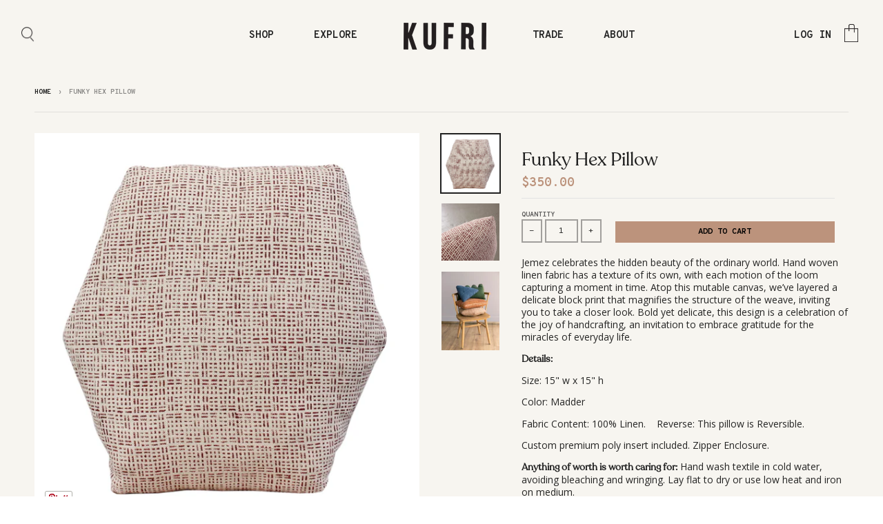

--- FILE ---
content_type: text/html; charset=utf-8
request_url: https://kufrilifefabrics.com/products/funky-hex-jemez-madder
body_size: 19921
content:
<!doctype html>
<!--[if IE 8]><html class="no-js lt-ie9" lang="en"> <![endif]-->
<!--[if IE 9 ]><html class="ie9 no-js"> <![endif]-->
<!--[if (gt IE 9)|!(IE)]><!--> <html class="no-js" lang="en"> <!--<![endif]-->
<head>
<!-- Global site tag (gtag.js) - Google Analytics -->
<script async src="https://www.googletagmanager.com/gtag/js?id=UA-170638075-1"></script>
<script>
  window.dataLayer = window.dataLayer || [];
  function gtag(){dataLayer.push(arguments);}
  gtag('js', new Date());

  gtag('config', 'UA-170638075-1');
</script>
<meta name="google-site-verification" content="qP22IFAqonL0rXdRPiYiERfSpaPjCaa5nZca-4fXsig" />
  <meta charset="utf-8">
  <meta http-equiv="X-UA-Compatible" content="IE=edge,chrome=1">
  <link rel="canonical" href="https://kufrilifefabrics.com/products/funky-hex-jemez-madder">
  <meta name="viewport" content="width=device-width,initial-scale=1">
  <meta name="theme-color" content="#bc937c">
  <meta name="google-site-verification" content="2h8r9IJDMybvzhPlNVTsiACGpdeUlj35sPI5fjPD09c" />
  
  
  <link rel="shortcut icon" href="//kufrilifefabrics.com/cdn/shop/files/fav_32x32.jpg?v=1613520217" type="image/png" />
  

  <title>
    KUFRI Funky Hex Madder Pillow
  </title>

  
    <meta name="description" content="Jemez celebrates the hidden beauty of the ordinary world. Hand woven linen fabric has a texture of its own, with each motion of the loom capturing a moment in time. Atop this mutable canvas, we’ve layered a delicate block print that magnifies the structure of the weave, inviting you to take a closer look. Bold yet deli">
  

  
<meta property="og:site_name" content="KUFRI">
<meta property="og:url" content="https://kufrilifefabrics.com/products/funky-hex-jemez-madder">
<meta property="og:title" content="Funky Hex Pillow">
<meta property="og:type" content="product">
<meta property="og:description" content="Jemez celebrates the hidden beauty of the ordinary world. Hand woven linen fabric has a texture of its own, with each motion of the loom capturing a moment in time. Atop this mutable canvas, we’ve layered a delicate block print that magnifies the structure of the weave, inviting you to take a closer look. Bold yet deli"><meta property="og:price:amount" content="350.00">
  <meta property="og:price:currency" content="USD"><meta property="og:image" content="http://kufrilifefabrics.com/cdn/shop/products/Funkyhex_1_1024x1024.jpg?v=1612463936"><meta property="og:image" content="http://kufrilifefabrics.com/cdn/shop/products/Funkyhex_2_1024x1024.jpg?v=1612463940"><meta property="og:image" content="http://kufrilifefabrics.com/cdn/shop/products/funkypillows_1024x1024.jpg?v=1612463961">
<meta property="og:image:secure_url" content="https://kufrilifefabrics.com/cdn/shop/products/Funkyhex_1_1024x1024.jpg?v=1612463936"><meta property="og:image:secure_url" content="https://kufrilifefabrics.com/cdn/shop/products/Funkyhex_2_1024x1024.jpg?v=1612463940"><meta property="og:image:secure_url" content="https://kufrilifefabrics.com/cdn/shop/products/funkypillows_1024x1024.jpg?v=1612463961">

<meta name="twitter:site" content="@">
<meta name="twitter:card" content="summary_large_image">
<meta name="twitter:title" content="Funky Hex Pillow">
<meta name="twitter:description" content="Jemez celebrates the hidden beauty of the ordinary world. Hand woven linen fabric has a texture of its own, with each motion of the loom capturing a moment in time. Atop this mutable canvas, we’ve layered a delicate block print that magnifies the structure of the weave, inviting you to take a closer look. Bold yet deli">


  <script>window.performance && window.performance.mark && window.performance.mark('shopify.content_for_header.start');</script><meta name="google-site-verification" content="qP22IFAqonL0rXdRPiYiERfSpaPjCaa5nZca-4fXsig">
<meta id="shopify-digital-wallet" name="shopify-digital-wallet" content="/23449049/digital_wallets/dialog">
<meta name="shopify-checkout-api-token" content="9c26b2f8a89b8b03b642dae5e4f49656">
<link rel="alternate" type="application/json+oembed" href="https://kufrilifefabrics.com/products/funky-hex-jemez-madder.oembed">
<script async="async" src="/checkouts/internal/preloads.js?locale=en-US"></script>
<link rel="preconnect" href="https://shop.app" crossorigin="anonymous">
<script async="async" src="https://shop.app/checkouts/internal/preloads.js?locale=en-US&shop_id=23449049" crossorigin="anonymous"></script>
<script id="apple-pay-shop-capabilities" type="application/json">{"shopId":23449049,"countryCode":"US","currencyCode":"USD","merchantCapabilities":["supports3DS"],"merchantId":"gid:\/\/shopify\/Shop\/23449049","merchantName":"KUFRI","requiredBillingContactFields":["postalAddress","email"],"requiredShippingContactFields":["postalAddress","email"],"shippingType":"shipping","supportedNetworks":["visa","masterCard","amex","discover","elo","jcb"],"total":{"type":"pending","label":"KUFRI","amount":"1.00"},"shopifyPaymentsEnabled":true,"supportsSubscriptions":true}</script>
<script id="shopify-features" type="application/json">{"accessToken":"9c26b2f8a89b8b03b642dae5e4f49656","betas":["rich-media-storefront-analytics"],"domain":"kufrilifefabrics.com","predictiveSearch":true,"shopId":23449049,"locale":"en"}</script>
<script>var Shopify = Shopify || {};
Shopify.shop = "kufrilife.myshopify.com";
Shopify.locale = "en";
Shopify.currency = {"active":"USD","rate":"1.0"};
Shopify.country = "US";
Shopify.theme = {"name":"District - Fix Filter","id":136340471882,"schema_name":"District","schema_version":"2.3.1","theme_store_id":735,"role":"main"};
Shopify.theme.handle = "null";
Shopify.theme.style = {"id":null,"handle":null};
Shopify.cdnHost = "kufrilifefabrics.com/cdn";
Shopify.routes = Shopify.routes || {};
Shopify.routes.root = "/";</script>
<script type="module">!function(o){(o.Shopify=o.Shopify||{}).modules=!0}(window);</script>
<script>!function(o){function n(){var o=[];function n(){o.push(Array.prototype.slice.apply(arguments))}return n.q=o,n}var t=o.Shopify=o.Shopify||{};t.loadFeatures=n(),t.autoloadFeatures=n()}(window);</script>
<script>
  window.ShopifyPay = window.ShopifyPay || {};
  window.ShopifyPay.apiHost = "shop.app\/pay";
  window.ShopifyPay.redirectState = null;
</script>
<script id="shop-js-analytics" type="application/json">{"pageType":"product"}</script>
<script defer="defer" async type="module" src="//kufrilifefabrics.com/cdn/shopifycloud/shop-js/modules/v2/client.init-shop-cart-sync_C5BV16lS.en.esm.js"></script>
<script defer="defer" async type="module" src="//kufrilifefabrics.com/cdn/shopifycloud/shop-js/modules/v2/chunk.common_CygWptCX.esm.js"></script>
<script type="module">
  await import("//kufrilifefabrics.com/cdn/shopifycloud/shop-js/modules/v2/client.init-shop-cart-sync_C5BV16lS.en.esm.js");
await import("//kufrilifefabrics.com/cdn/shopifycloud/shop-js/modules/v2/chunk.common_CygWptCX.esm.js");

  window.Shopify.SignInWithShop?.initShopCartSync?.({"fedCMEnabled":true,"windoidEnabled":true});

</script>
<script>
  window.Shopify = window.Shopify || {};
  if (!window.Shopify.featureAssets) window.Shopify.featureAssets = {};
  window.Shopify.featureAssets['shop-js'] = {"shop-cart-sync":["modules/v2/client.shop-cart-sync_ZFArdW7E.en.esm.js","modules/v2/chunk.common_CygWptCX.esm.js"],"init-fed-cm":["modules/v2/client.init-fed-cm_CmiC4vf6.en.esm.js","modules/v2/chunk.common_CygWptCX.esm.js"],"shop-button":["modules/v2/client.shop-button_tlx5R9nI.en.esm.js","modules/v2/chunk.common_CygWptCX.esm.js"],"shop-cash-offers":["modules/v2/client.shop-cash-offers_DOA2yAJr.en.esm.js","modules/v2/chunk.common_CygWptCX.esm.js","modules/v2/chunk.modal_D71HUcav.esm.js"],"init-windoid":["modules/v2/client.init-windoid_sURxWdc1.en.esm.js","modules/v2/chunk.common_CygWptCX.esm.js"],"shop-toast-manager":["modules/v2/client.shop-toast-manager_ClPi3nE9.en.esm.js","modules/v2/chunk.common_CygWptCX.esm.js"],"init-shop-email-lookup-coordinator":["modules/v2/client.init-shop-email-lookup-coordinator_B8hsDcYM.en.esm.js","modules/v2/chunk.common_CygWptCX.esm.js"],"init-shop-cart-sync":["modules/v2/client.init-shop-cart-sync_C5BV16lS.en.esm.js","modules/v2/chunk.common_CygWptCX.esm.js"],"avatar":["modules/v2/client.avatar_BTnouDA3.en.esm.js"],"pay-button":["modules/v2/client.pay-button_FdsNuTd3.en.esm.js","modules/v2/chunk.common_CygWptCX.esm.js"],"init-customer-accounts":["modules/v2/client.init-customer-accounts_DxDtT_ad.en.esm.js","modules/v2/client.shop-login-button_C5VAVYt1.en.esm.js","modules/v2/chunk.common_CygWptCX.esm.js","modules/v2/chunk.modal_D71HUcav.esm.js"],"init-shop-for-new-customer-accounts":["modules/v2/client.init-shop-for-new-customer-accounts_ChsxoAhi.en.esm.js","modules/v2/client.shop-login-button_C5VAVYt1.en.esm.js","modules/v2/chunk.common_CygWptCX.esm.js","modules/v2/chunk.modal_D71HUcav.esm.js"],"shop-login-button":["modules/v2/client.shop-login-button_C5VAVYt1.en.esm.js","modules/v2/chunk.common_CygWptCX.esm.js","modules/v2/chunk.modal_D71HUcav.esm.js"],"init-customer-accounts-sign-up":["modules/v2/client.init-customer-accounts-sign-up_CPSyQ0Tj.en.esm.js","modules/v2/client.shop-login-button_C5VAVYt1.en.esm.js","modules/v2/chunk.common_CygWptCX.esm.js","modules/v2/chunk.modal_D71HUcav.esm.js"],"shop-follow-button":["modules/v2/client.shop-follow-button_Cva4Ekp9.en.esm.js","modules/v2/chunk.common_CygWptCX.esm.js","modules/v2/chunk.modal_D71HUcav.esm.js"],"checkout-modal":["modules/v2/client.checkout-modal_BPM8l0SH.en.esm.js","modules/v2/chunk.common_CygWptCX.esm.js","modules/v2/chunk.modal_D71HUcav.esm.js"],"lead-capture":["modules/v2/client.lead-capture_Bi8yE_yS.en.esm.js","modules/v2/chunk.common_CygWptCX.esm.js","modules/v2/chunk.modal_D71HUcav.esm.js"],"shop-login":["modules/v2/client.shop-login_D6lNrXab.en.esm.js","modules/v2/chunk.common_CygWptCX.esm.js","modules/v2/chunk.modal_D71HUcav.esm.js"],"payment-terms":["modules/v2/client.payment-terms_CZxnsJam.en.esm.js","modules/v2/chunk.common_CygWptCX.esm.js","modules/v2/chunk.modal_D71HUcav.esm.js"]};
</script>
<script>(function() {
  var isLoaded = false;
  function asyncLoad() {
    if (isLoaded) return;
    isLoaded = true;
    var urls = ["https:\/\/chimpstatic.com\/mcjs-connected\/js\/users\/edab2f42109b2b8038b9661f8\/61d5b8fab34c89a1634f801fb.js?shop=kufrilife.myshopify.com","https:\/\/cdn.nfcube.com\/instafeed-c322895b5dab7e4afa83ccb31b2b1ca2.js?shop=kufrilife.myshopify.com"];
    for (var i = 0; i < urls.length; i++) {
      var s = document.createElement('script');
      s.type = 'text/javascript';
      s.async = true;
      s.src = urls[i];
      var x = document.getElementsByTagName('script')[0];
      x.parentNode.insertBefore(s, x);
    }
  };
  if(window.attachEvent) {
    window.attachEvent('onload', asyncLoad);
  } else {
    window.addEventListener('load', asyncLoad, false);
  }
})();</script>
<script id="__st">var __st={"a":23449049,"offset":-21600,"reqid":"14b7ec71-b80b-4204-84ea-a1061a1260c8-1768633055","pageurl":"kufrilifefabrics.com\/products\/funky-hex-jemez-madder","u":"121db238f521","p":"product","rtyp":"product","rid":4893097230410};</script>
<script>window.ShopifyPaypalV4VisibilityTracking = true;</script>
<script id="captcha-bootstrap">!function(){'use strict';const t='contact',e='account',n='new_comment',o=[[t,t],['blogs',n],['comments',n],[t,'customer']],c=[[e,'customer_login'],[e,'guest_login'],[e,'recover_customer_password'],[e,'create_customer']],r=t=>t.map((([t,e])=>`form[action*='/${t}']:not([data-nocaptcha='true']) input[name='form_type'][value='${e}']`)).join(','),a=t=>()=>t?[...document.querySelectorAll(t)].map((t=>t.form)):[];function s(){const t=[...o],e=r(t);return a(e)}const i='password',u='form_key',d=['recaptcha-v3-token','g-recaptcha-response','h-captcha-response',i],f=()=>{try{return window.sessionStorage}catch{return}},m='__shopify_v',_=t=>t.elements[u];function p(t,e,n=!1){try{const o=window.sessionStorage,c=JSON.parse(o.getItem(e)),{data:r}=function(t){const{data:e,action:n}=t;return t[m]||n?{data:e,action:n}:{data:t,action:n}}(c);for(const[e,n]of Object.entries(r))t.elements[e]&&(t.elements[e].value=n);n&&o.removeItem(e)}catch(o){console.error('form repopulation failed',{error:o})}}const l='form_type',E='cptcha';function T(t){t.dataset[E]=!0}const w=window,h=w.document,L='Shopify',v='ce_forms',y='captcha';let A=!1;((t,e)=>{const n=(g='f06e6c50-85a8-45c8-87d0-21a2b65856fe',I='https://cdn.shopify.com/shopifycloud/storefront-forms-hcaptcha/ce_storefront_forms_captcha_hcaptcha.v1.5.2.iife.js',D={infoText:'Protected by hCaptcha',privacyText:'Privacy',termsText:'Terms'},(t,e,n)=>{const o=w[L][v],c=o.bindForm;if(c)return c(t,g,e,D).then(n);var r;o.q.push([[t,g,e,D],n]),r=I,A||(h.body.append(Object.assign(h.createElement('script'),{id:'captcha-provider',async:!0,src:r})),A=!0)});var g,I,D;w[L]=w[L]||{},w[L][v]=w[L][v]||{},w[L][v].q=[],w[L][y]=w[L][y]||{},w[L][y].protect=function(t,e){n(t,void 0,e),T(t)},Object.freeze(w[L][y]),function(t,e,n,w,h,L){const[v,y,A,g]=function(t,e,n){const i=e?o:[],u=t?c:[],d=[...i,...u],f=r(d),m=r(i),_=r(d.filter((([t,e])=>n.includes(e))));return[a(f),a(m),a(_),s()]}(w,h,L),I=t=>{const e=t.target;return e instanceof HTMLFormElement?e:e&&e.form},D=t=>v().includes(t);t.addEventListener('submit',(t=>{const e=I(t);if(!e)return;const n=D(e)&&!e.dataset.hcaptchaBound&&!e.dataset.recaptchaBound,o=_(e),c=g().includes(e)&&(!o||!o.value);(n||c)&&t.preventDefault(),c&&!n&&(function(t){try{if(!f())return;!function(t){const e=f();if(!e)return;const n=_(t);if(!n)return;const o=n.value;o&&e.removeItem(o)}(t);const e=Array.from(Array(32),(()=>Math.random().toString(36)[2])).join('');!function(t,e){_(t)||t.append(Object.assign(document.createElement('input'),{type:'hidden',name:u})),t.elements[u].value=e}(t,e),function(t,e){const n=f();if(!n)return;const o=[...t.querySelectorAll(`input[type='${i}']`)].map((({name:t})=>t)),c=[...d,...o],r={};for(const[a,s]of new FormData(t).entries())c.includes(a)||(r[a]=s);n.setItem(e,JSON.stringify({[m]:1,action:t.action,data:r}))}(t,e)}catch(e){console.error('failed to persist form',e)}}(e),e.submit())}));const S=(t,e)=>{t&&!t.dataset[E]&&(n(t,e.some((e=>e===t))),T(t))};for(const o of['focusin','change'])t.addEventListener(o,(t=>{const e=I(t);D(e)&&S(e,y())}));const B=e.get('form_key'),M=e.get(l),P=B&&M;t.addEventListener('DOMContentLoaded',(()=>{const t=y();if(P)for(const e of t)e.elements[l].value===M&&p(e,B);[...new Set([...A(),...v().filter((t=>'true'===t.dataset.shopifyCaptcha))])].forEach((e=>S(e,t)))}))}(h,new URLSearchParams(w.location.search),n,t,e,['guest_login'])})(!1,!0)}();</script>
<script integrity="sha256-4kQ18oKyAcykRKYeNunJcIwy7WH5gtpwJnB7kiuLZ1E=" data-source-attribution="shopify.loadfeatures" defer="defer" src="//kufrilifefabrics.com/cdn/shopifycloud/storefront/assets/storefront/load_feature-a0a9edcb.js" crossorigin="anonymous"></script>
<script crossorigin="anonymous" defer="defer" src="//kufrilifefabrics.com/cdn/shopifycloud/storefront/assets/shopify_pay/storefront-65b4c6d7.js?v=20250812"></script>
<script data-source-attribution="shopify.dynamic_checkout.dynamic.init">var Shopify=Shopify||{};Shopify.PaymentButton=Shopify.PaymentButton||{isStorefrontPortableWallets:!0,init:function(){window.Shopify.PaymentButton.init=function(){};var t=document.createElement("script");t.src="https://kufrilifefabrics.com/cdn/shopifycloud/portable-wallets/latest/portable-wallets.en.js",t.type="module",document.head.appendChild(t)}};
</script>
<script data-source-attribution="shopify.dynamic_checkout.buyer_consent">
  function portableWalletsHideBuyerConsent(e){var t=document.getElementById("shopify-buyer-consent"),n=document.getElementById("shopify-subscription-policy-button");t&&n&&(t.classList.add("hidden"),t.setAttribute("aria-hidden","true"),n.removeEventListener("click",e))}function portableWalletsShowBuyerConsent(e){var t=document.getElementById("shopify-buyer-consent"),n=document.getElementById("shopify-subscription-policy-button");t&&n&&(t.classList.remove("hidden"),t.removeAttribute("aria-hidden"),n.addEventListener("click",e))}window.Shopify?.PaymentButton&&(window.Shopify.PaymentButton.hideBuyerConsent=portableWalletsHideBuyerConsent,window.Shopify.PaymentButton.showBuyerConsent=portableWalletsShowBuyerConsent);
</script>
<script data-source-attribution="shopify.dynamic_checkout.cart.bootstrap">document.addEventListener("DOMContentLoaded",(function(){function t(){return document.querySelector("shopify-accelerated-checkout-cart, shopify-accelerated-checkout")}if(t())Shopify.PaymentButton.init();else{new MutationObserver((function(e,n){t()&&(Shopify.PaymentButton.init(),n.disconnect())})).observe(document.body,{childList:!0,subtree:!0})}}));
</script>
<link id="shopify-accelerated-checkout-styles" rel="stylesheet" media="screen" href="https://kufrilifefabrics.com/cdn/shopifycloud/portable-wallets/latest/accelerated-checkout-backwards-compat.css" crossorigin="anonymous">
<style id="shopify-accelerated-checkout-cart">
        #shopify-buyer-consent {
  margin-top: 1em;
  display: inline-block;
  width: 100%;
}

#shopify-buyer-consent.hidden {
  display: none;
}

#shopify-subscription-policy-button {
  background: none;
  border: none;
  padding: 0;
  text-decoration: underline;
  font-size: inherit;
  cursor: pointer;
}

#shopify-subscription-policy-button::before {
  box-shadow: none;
}

      </style>

<script>window.performance && window.performance.mark && window.performance.mark('shopify.content_for_header.end');</script>

  
  
  

  
  
  
  
  
    <link href="//fonts.googleapis.com/css?family=Overpass+Mono:300,400,700|Open+Sans:400,400italic,700,700italic|Overpass+Mono:300,400,700|" rel="stylesheet" type="text/css" media="all" />
  


  <link rel="preconnect" href="https://fonts.gstatic.com">
<link href="https://fonts.googleapis.com/css2?family=Quicksand:wght@400;500&display=swap" rel="stylesheet">
  <link rel="stylesheet" href="https://cdnjs.cloudflare.com/ajax/libs/font-awesome/4.7.0/css/font-awesome.min.css">
  <link href="//kufrilifefabrics.com/cdn/shop/t/17/assets/theme.scss.css?v=44932735630171287151749107122" rel="stylesheet" type="text/css" media="all" />
  <link href="//kufrilifefabrics.com/cdn/shop/t/17/assets/custom.scss.css?v=89056021987568981131749541612" rel="stylesheet" type="text/css" media="all" />
<link href="//kufrilifefabrics.com/cdn/shop/t/17/assets/custom-style.css?v=87858231071780313321765249652" rel="stylesheet" type="text/css" media="all" />
  <link href="//kufrilifefabrics.com/cdn/shop/t/17/assets/gorazd.css?v=106915024575058448691748576377" rel="stylesheet" type="text/css" media="all" />
  

  

  <!-- /snippets/oldIE-js.liquid -->


<!--[if lt IE 9]>

<script src="//cdnjs.cloudflare.com/ajax/libs/html5shiv/3.7.2/html5shiv.min.js" type="text/javascript"></script>
<script src="//kufrilifefabrics.com/cdn/shop/t/17/assets/respond.min.js?v=52248677837542619231748576377" type="text/javascript"></script>
<link href="//kufrilifefabrics.com/cdn/shop/t/17/assets/respond-proxy.html" id="respond-proxy" rel="respond-proxy" />
<link href="//kufrilifefabrics.com/search?q=f79ac63dfbc9c12c5be5acfe84779fdc" id="respond-redirect" rel="respond-redirect" />
<script src="//kufrilifefabrics.com/search?q=f79ac63dfbc9c12c5be5acfe84779fdc" type="text/javascript"></script>
<![endif]-->

  <script>
    window.StyleHatch = window.StyleHatch || {};
    StyleHatch.currencyFormat = "${{amount}}";
    StyleHatch.Strings = {
      instagramAddToken: "Add your Instagram access token.",
      instagramInvalidToken: "The Instagram access token is invalid. Check to make sure you added the complete token.",
      instagramRateLimitToken: "Your store is currently over Instagram\u0026#39;s rate limit. Contact Style Hatch support for details.",
      addToCart: "Add to Cart",
      soldOut: "Sold Out"
    }
    StyleHatch.ajaxCartEnable = true;
    // Post defer
    window.addEventListener('DOMContentLoaded', function() {
      

      
      
    });
    document.documentElement.className = document.documentElement.className.replace('no-js', 'js');
  </script>
  

  <!--[if (gt IE 9)|!(IE)]><!--><script src="//kufrilifefabrics.com/cdn/shop/t/17/assets/lazysizes.min.js?v=18864737905805455751748576377" async="async"></script><!--<![endif]-->
  <!--[if lte IE 9]><script src="//kufrilifefabrics.com/cdn/shop/t/17/assets/lazysizes.min.js?v=18864737905805455751748576377"></script><![endif]-->
  <!--[if (gt IE 9)|!(IE)]><!--><script src="//kufrilifefabrics.com/cdn/shop/t/17/assets/vendor.js?v=31050595310435787791748576377" defer="defer"></script><!--<![endif]-->
  <!--[if lte IE 9]><script src="//kufrilifefabrics.com/cdn/shop/t/17/assets/vendor.js?v=31050595310435787791748576377"></script><![endif]-->
  <!--<script src="https://ajax.googleapis.com/ajax/libs/jquery/1.12.4/jquery.min.js" defer="defer"></script>-->
  <script src="https://cdnjs.cloudflare.com/ajax/libs/jquery-dotimeout/1.0/jquery.ba-dotimeout.min.js" integrity="sha256-DpqiC0NzOV08cYjKo5OlT1F3q8bcwt7ld5ZxdtBGzvk=" crossorigin="anonymous" defer="defer"></script>
  <script src="//kufrilifefabrics.com/cdn/shop/t/17/assets/custom.js?v=5842101066238063891748576377" defer="defer"></script>
  
  <!--[if (gt IE 9)|!(IE)]><!--><script src="//kufrilifefabrics.com/cdn/shop/t/17/assets/theme.js?v=56509234366079158081748576377" defer="defer"></script><!--<![endif]-->
  <!--[if lte IE 9]><script src="//kufrilifefabrics.com/cdn/shop/t/17/assets/theme.js?v=56509234366079158081748576377"></script><![endif]-->
  
<meta name="google-site-verification" content="K9SauT5dhZ33_GuER8LpWsn4P9hKClsk1NdWOEQDjQs" />
<link href="https://monorail-edge.shopifysvc.com" rel="dns-prefetch">
<script>(function(){if ("sendBeacon" in navigator && "performance" in window) {try {var session_token_from_headers = performance.getEntriesByType('navigation')[0].serverTiming.find(x => x.name == '_s').description;} catch {var session_token_from_headers = undefined;}var session_cookie_matches = document.cookie.match(/_shopify_s=([^;]*)/);var session_token_from_cookie = session_cookie_matches && session_cookie_matches.length === 2 ? session_cookie_matches[1] : "";var session_token = session_token_from_headers || session_token_from_cookie || "";function handle_abandonment_event(e) {var entries = performance.getEntries().filter(function(entry) {return /monorail-edge.shopifysvc.com/.test(entry.name);});if (!window.abandonment_tracked && entries.length === 0) {window.abandonment_tracked = true;var currentMs = Date.now();var navigation_start = performance.timing.navigationStart;var payload = {shop_id: 23449049,url: window.location.href,navigation_start,duration: currentMs - navigation_start,session_token,page_type: "product"};window.navigator.sendBeacon("https://monorail-edge.shopifysvc.com/v1/produce", JSON.stringify({schema_id: "online_store_buyer_site_abandonment/1.1",payload: payload,metadata: {event_created_at_ms: currentMs,event_sent_at_ms: currentMs}}));}}window.addEventListener('pagehide', handle_abandonment_event);}}());</script>
<script id="web-pixels-manager-setup">(function e(e,d,r,n,o){if(void 0===o&&(o={}),!Boolean(null===(a=null===(i=window.Shopify)||void 0===i?void 0:i.analytics)||void 0===a?void 0:a.replayQueue)){var i,a;window.Shopify=window.Shopify||{};var t=window.Shopify;t.analytics=t.analytics||{};var s=t.analytics;s.replayQueue=[],s.publish=function(e,d,r){return s.replayQueue.push([e,d,r]),!0};try{self.performance.mark("wpm:start")}catch(e){}var l=function(){var e={modern:/Edge?\/(1{2}[4-9]|1[2-9]\d|[2-9]\d{2}|\d{4,})\.\d+(\.\d+|)|Firefox\/(1{2}[4-9]|1[2-9]\d|[2-9]\d{2}|\d{4,})\.\d+(\.\d+|)|Chrom(ium|e)\/(9{2}|\d{3,})\.\d+(\.\d+|)|(Maci|X1{2}).+ Version\/(15\.\d+|(1[6-9]|[2-9]\d|\d{3,})\.\d+)([,.]\d+|)( \(\w+\)|)( Mobile\/\w+|) Safari\/|Chrome.+OPR\/(9{2}|\d{3,})\.\d+\.\d+|(CPU[ +]OS|iPhone[ +]OS|CPU[ +]iPhone|CPU IPhone OS|CPU iPad OS)[ +]+(15[._]\d+|(1[6-9]|[2-9]\d|\d{3,})[._]\d+)([._]\d+|)|Android:?[ /-](13[3-9]|1[4-9]\d|[2-9]\d{2}|\d{4,})(\.\d+|)(\.\d+|)|Android.+Firefox\/(13[5-9]|1[4-9]\d|[2-9]\d{2}|\d{4,})\.\d+(\.\d+|)|Android.+Chrom(ium|e)\/(13[3-9]|1[4-9]\d|[2-9]\d{2}|\d{4,})\.\d+(\.\d+|)|SamsungBrowser\/([2-9]\d|\d{3,})\.\d+/,legacy:/Edge?\/(1[6-9]|[2-9]\d|\d{3,})\.\d+(\.\d+|)|Firefox\/(5[4-9]|[6-9]\d|\d{3,})\.\d+(\.\d+|)|Chrom(ium|e)\/(5[1-9]|[6-9]\d|\d{3,})\.\d+(\.\d+|)([\d.]+$|.*Safari\/(?![\d.]+ Edge\/[\d.]+$))|(Maci|X1{2}).+ Version\/(10\.\d+|(1[1-9]|[2-9]\d|\d{3,})\.\d+)([,.]\d+|)( \(\w+\)|)( Mobile\/\w+|) Safari\/|Chrome.+OPR\/(3[89]|[4-9]\d|\d{3,})\.\d+\.\d+|(CPU[ +]OS|iPhone[ +]OS|CPU[ +]iPhone|CPU IPhone OS|CPU iPad OS)[ +]+(10[._]\d+|(1[1-9]|[2-9]\d|\d{3,})[._]\d+)([._]\d+|)|Android:?[ /-](13[3-9]|1[4-9]\d|[2-9]\d{2}|\d{4,})(\.\d+|)(\.\d+|)|Mobile Safari.+OPR\/([89]\d|\d{3,})\.\d+\.\d+|Android.+Firefox\/(13[5-9]|1[4-9]\d|[2-9]\d{2}|\d{4,})\.\d+(\.\d+|)|Android.+Chrom(ium|e)\/(13[3-9]|1[4-9]\d|[2-9]\d{2}|\d{4,})\.\d+(\.\d+|)|Android.+(UC? ?Browser|UCWEB|U3)[ /]?(15\.([5-9]|\d{2,})|(1[6-9]|[2-9]\d|\d{3,})\.\d+)\.\d+|SamsungBrowser\/(5\.\d+|([6-9]|\d{2,})\.\d+)|Android.+MQ{2}Browser\/(14(\.(9|\d{2,})|)|(1[5-9]|[2-9]\d|\d{3,})(\.\d+|))(\.\d+|)|K[Aa][Ii]OS\/(3\.\d+|([4-9]|\d{2,})\.\d+)(\.\d+|)/},d=e.modern,r=e.legacy,n=navigator.userAgent;return n.match(d)?"modern":n.match(r)?"legacy":"unknown"}(),u="modern"===l?"modern":"legacy",c=(null!=n?n:{modern:"",legacy:""})[u],f=function(e){return[e.baseUrl,"/wpm","/b",e.hashVersion,"modern"===e.buildTarget?"m":"l",".js"].join("")}({baseUrl:d,hashVersion:r,buildTarget:u}),m=function(e){var d=e.version,r=e.bundleTarget,n=e.surface,o=e.pageUrl,i=e.monorailEndpoint;return{emit:function(e){var a=e.status,t=e.errorMsg,s=(new Date).getTime(),l=JSON.stringify({metadata:{event_sent_at_ms:s},events:[{schema_id:"web_pixels_manager_load/3.1",payload:{version:d,bundle_target:r,page_url:o,status:a,surface:n,error_msg:t},metadata:{event_created_at_ms:s}}]});if(!i)return console&&console.warn&&console.warn("[Web Pixels Manager] No Monorail endpoint provided, skipping logging."),!1;try{return self.navigator.sendBeacon.bind(self.navigator)(i,l)}catch(e){}var u=new XMLHttpRequest;try{return u.open("POST",i,!0),u.setRequestHeader("Content-Type","text/plain"),u.send(l),!0}catch(e){return console&&console.warn&&console.warn("[Web Pixels Manager] Got an unhandled error while logging to Monorail."),!1}}}}({version:r,bundleTarget:l,surface:e.surface,pageUrl:self.location.href,monorailEndpoint:e.monorailEndpoint});try{o.browserTarget=l,function(e){var d=e.src,r=e.async,n=void 0===r||r,o=e.onload,i=e.onerror,a=e.sri,t=e.scriptDataAttributes,s=void 0===t?{}:t,l=document.createElement("script"),u=document.querySelector("head"),c=document.querySelector("body");if(l.async=n,l.src=d,a&&(l.integrity=a,l.crossOrigin="anonymous"),s)for(var f in s)if(Object.prototype.hasOwnProperty.call(s,f))try{l.dataset[f]=s[f]}catch(e){}if(o&&l.addEventListener("load",o),i&&l.addEventListener("error",i),u)u.appendChild(l);else{if(!c)throw new Error("Did not find a head or body element to append the script");c.appendChild(l)}}({src:f,async:!0,onload:function(){if(!function(){var e,d;return Boolean(null===(d=null===(e=window.Shopify)||void 0===e?void 0:e.analytics)||void 0===d?void 0:d.initialized)}()){var d=window.webPixelsManager.init(e)||void 0;if(d){var r=window.Shopify.analytics;r.replayQueue.forEach((function(e){var r=e[0],n=e[1],o=e[2];d.publishCustomEvent(r,n,o)})),r.replayQueue=[],r.publish=d.publishCustomEvent,r.visitor=d.visitor,r.initialized=!0}}},onerror:function(){return m.emit({status:"failed",errorMsg:"".concat(f," has failed to load")})},sri:function(e){var d=/^sha384-[A-Za-z0-9+/=]+$/;return"string"==typeof e&&d.test(e)}(c)?c:"",scriptDataAttributes:o}),m.emit({status:"loading"})}catch(e){m.emit({status:"failed",errorMsg:(null==e?void 0:e.message)||"Unknown error"})}}})({shopId: 23449049,storefrontBaseUrl: "https://kufrilifefabrics.com",extensionsBaseUrl: "https://extensions.shopifycdn.com/cdn/shopifycloud/web-pixels-manager",monorailEndpoint: "https://monorail-edge.shopifysvc.com/unstable/produce_batch",surface: "storefront-renderer",enabledBetaFlags: ["2dca8a86"],webPixelsConfigList: [{"id":"60883018","eventPayloadVersion":"v1","runtimeContext":"LAX","scriptVersion":"1","type":"CUSTOM","privacyPurposes":["ANALYTICS"],"name":"Google Analytics tag (migrated)"},{"id":"shopify-app-pixel","configuration":"{}","eventPayloadVersion":"v1","runtimeContext":"STRICT","scriptVersion":"0450","apiClientId":"shopify-pixel","type":"APP","privacyPurposes":["ANALYTICS","MARKETING"]},{"id":"shopify-custom-pixel","eventPayloadVersion":"v1","runtimeContext":"LAX","scriptVersion":"0450","apiClientId":"shopify-pixel","type":"CUSTOM","privacyPurposes":["ANALYTICS","MARKETING"]}],isMerchantRequest: false,initData: {"shop":{"name":"KUFRI","paymentSettings":{"currencyCode":"USD"},"myshopifyDomain":"kufrilife.myshopify.com","countryCode":"US","storefrontUrl":"https:\/\/kufrilifefabrics.com"},"customer":null,"cart":null,"checkout":null,"productVariants":[{"price":{"amount":350.0,"currencyCode":"USD"},"product":{"title":"Funky Hex Pillow","vendor":"Kufri","id":"4893097230410","untranslatedTitle":"Funky Hex Pillow","url":"\/products\/funky-hex-jemez-madder","type":"Pillow"},"id":"32657032020042","image":{"src":"\/\/kufrilifefabrics.com\/cdn\/shop\/products\/Funkyhex_1.jpg?v=1612463936"},"sku":"","title":"Default Title","untranslatedTitle":"Default Title"}],"purchasingCompany":null},},"https://kufrilifefabrics.com/cdn","fcfee988w5aeb613cpc8e4bc33m6693e112",{"modern":"","legacy":""},{"shopId":"23449049","storefrontBaseUrl":"https:\/\/kufrilifefabrics.com","extensionBaseUrl":"https:\/\/extensions.shopifycdn.com\/cdn\/shopifycloud\/web-pixels-manager","surface":"storefront-renderer","enabledBetaFlags":"[\"2dca8a86\"]","isMerchantRequest":"false","hashVersion":"fcfee988w5aeb613cpc8e4bc33m6693e112","publish":"custom","events":"[[\"page_viewed\",{}],[\"product_viewed\",{\"productVariant\":{\"price\":{\"amount\":350.0,\"currencyCode\":\"USD\"},\"product\":{\"title\":\"Funky Hex Pillow\",\"vendor\":\"Kufri\",\"id\":\"4893097230410\",\"untranslatedTitle\":\"Funky Hex Pillow\",\"url\":\"\/products\/funky-hex-jemez-madder\",\"type\":\"Pillow\"},\"id\":\"32657032020042\",\"image\":{\"src\":\"\/\/kufrilifefabrics.com\/cdn\/shop\/products\/Funkyhex_1.jpg?v=1612463936\"},\"sku\":\"\",\"title\":\"Default Title\",\"untranslatedTitle\":\"Default Title\"}}]]"});</script><script>
  window.ShopifyAnalytics = window.ShopifyAnalytics || {};
  window.ShopifyAnalytics.meta = window.ShopifyAnalytics.meta || {};
  window.ShopifyAnalytics.meta.currency = 'USD';
  var meta = {"product":{"id":4893097230410,"gid":"gid:\/\/shopify\/Product\/4893097230410","vendor":"Kufri","type":"Pillow","handle":"funky-hex-jemez-madder","variants":[{"id":32657032020042,"price":35000,"name":"Funky Hex Pillow","public_title":null,"sku":""}],"remote":false},"page":{"pageType":"product","resourceType":"product","resourceId":4893097230410,"requestId":"14b7ec71-b80b-4204-84ea-a1061a1260c8-1768633055"}};
  for (var attr in meta) {
    window.ShopifyAnalytics.meta[attr] = meta[attr];
  }
</script>
<script class="analytics">
  (function () {
    var customDocumentWrite = function(content) {
      var jquery = null;

      if (window.jQuery) {
        jquery = window.jQuery;
      } else if (window.Checkout && window.Checkout.$) {
        jquery = window.Checkout.$;
      }

      if (jquery) {
        jquery('body').append(content);
      }
    };

    var hasLoggedConversion = function(token) {
      if (token) {
        return document.cookie.indexOf('loggedConversion=' + token) !== -1;
      }
      return false;
    }

    var setCookieIfConversion = function(token) {
      if (token) {
        var twoMonthsFromNow = new Date(Date.now());
        twoMonthsFromNow.setMonth(twoMonthsFromNow.getMonth() + 2);

        document.cookie = 'loggedConversion=' + token + '; expires=' + twoMonthsFromNow;
      }
    }

    var trekkie = window.ShopifyAnalytics.lib = window.trekkie = window.trekkie || [];
    if (trekkie.integrations) {
      return;
    }
    trekkie.methods = [
      'identify',
      'page',
      'ready',
      'track',
      'trackForm',
      'trackLink'
    ];
    trekkie.factory = function(method) {
      return function() {
        var args = Array.prototype.slice.call(arguments);
        args.unshift(method);
        trekkie.push(args);
        return trekkie;
      };
    };
    for (var i = 0; i < trekkie.methods.length; i++) {
      var key = trekkie.methods[i];
      trekkie[key] = trekkie.factory(key);
    }
    trekkie.load = function(config) {
      trekkie.config = config || {};
      trekkie.config.initialDocumentCookie = document.cookie;
      var first = document.getElementsByTagName('script')[0];
      var script = document.createElement('script');
      script.type = 'text/javascript';
      script.onerror = function(e) {
        var scriptFallback = document.createElement('script');
        scriptFallback.type = 'text/javascript';
        scriptFallback.onerror = function(error) {
                var Monorail = {
      produce: function produce(monorailDomain, schemaId, payload) {
        var currentMs = new Date().getTime();
        var event = {
          schema_id: schemaId,
          payload: payload,
          metadata: {
            event_created_at_ms: currentMs,
            event_sent_at_ms: currentMs
          }
        };
        return Monorail.sendRequest("https://" + monorailDomain + "/v1/produce", JSON.stringify(event));
      },
      sendRequest: function sendRequest(endpointUrl, payload) {
        // Try the sendBeacon API
        if (window && window.navigator && typeof window.navigator.sendBeacon === 'function' && typeof window.Blob === 'function' && !Monorail.isIos12()) {
          var blobData = new window.Blob([payload], {
            type: 'text/plain'
          });

          if (window.navigator.sendBeacon(endpointUrl, blobData)) {
            return true;
          } // sendBeacon was not successful

        } // XHR beacon

        var xhr = new XMLHttpRequest();

        try {
          xhr.open('POST', endpointUrl);
          xhr.setRequestHeader('Content-Type', 'text/plain');
          xhr.send(payload);
        } catch (e) {
          console.log(e);
        }

        return false;
      },
      isIos12: function isIos12() {
        return window.navigator.userAgent.lastIndexOf('iPhone; CPU iPhone OS 12_') !== -1 || window.navigator.userAgent.lastIndexOf('iPad; CPU OS 12_') !== -1;
      }
    };
    Monorail.produce('monorail-edge.shopifysvc.com',
      'trekkie_storefront_load_errors/1.1',
      {shop_id: 23449049,
      theme_id: 136340471882,
      app_name: "storefront",
      context_url: window.location.href,
      source_url: "//kufrilifefabrics.com/cdn/s/trekkie.storefront.cd680fe47e6c39ca5d5df5f0a32d569bc48c0f27.min.js"});

        };
        scriptFallback.async = true;
        scriptFallback.src = '//kufrilifefabrics.com/cdn/s/trekkie.storefront.cd680fe47e6c39ca5d5df5f0a32d569bc48c0f27.min.js';
        first.parentNode.insertBefore(scriptFallback, first);
      };
      script.async = true;
      script.src = '//kufrilifefabrics.com/cdn/s/trekkie.storefront.cd680fe47e6c39ca5d5df5f0a32d569bc48c0f27.min.js';
      first.parentNode.insertBefore(script, first);
    };
    trekkie.load(
      {"Trekkie":{"appName":"storefront","development":false,"defaultAttributes":{"shopId":23449049,"isMerchantRequest":null,"themeId":136340471882,"themeCityHash":"5254540036206237316","contentLanguage":"en","currency":"USD","eventMetadataId":"2a8b5188-4544-49d3-80d8-7e0172b9722f"},"isServerSideCookieWritingEnabled":true,"monorailRegion":"shop_domain","enabledBetaFlags":["65f19447"]},"Session Attribution":{},"S2S":{"facebookCapiEnabled":false,"source":"trekkie-storefront-renderer","apiClientId":580111}}
    );

    var loaded = false;
    trekkie.ready(function() {
      if (loaded) return;
      loaded = true;

      window.ShopifyAnalytics.lib = window.trekkie;

      var originalDocumentWrite = document.write;
      document.write = customDocumentWrite;
      try { window.ShopifyAnalytics.merchantGoogleAnalytics.call(this); } catch(error) {};
      document.write = originalDocumentWrite;

      window.ShopifyAnalytics.lib.page(null,{"pageType":"product","resourceType":"product","resourceId":4893097230410,"requestId":"14b7ec71-b80b-4204-84ea-a1061a1260c8-1768633055","shopifyEmitted":true});

      var match = window.location.pathname.match(/checkouts\/(.+)\/(thank_you|post_purchase)/)
      var token = match? match[1]: undefined;
      if (!hasLoggedConversion(token)) {
        setCookieIfConversion(token);
        window.ShopifyAnalytics.lib.track("Viewed Product",{"currency":"USD","variantId":32657032020042,"productId":4893097230410,"productGid":"gid:\/\/shopify\/Product\/4893097230410","name":"Funky Hex Pillow","price":"350.00","sku":"","brand":"Kufri","variant":null,"category":"Pillow","nonInteraction":true,"remote":false},undefined,undefined,{"shopifyEmitted":true});
      window.ShopifyAnalytics.lib.track("monorail:\/\/trekkie_storefront_viewed_product\/1.1",{"currency":"USD","variantId":32657032020042,"productId":4893097230410,"productGid":"gid:\/\/shopify\/Product\/4893097230410","name":"Funky Hex Pillow","price":"350.00","sku":"","brand":"Kufri","variant":null,"category":"Pillow","nonInteraction":true,"remote":false,"referer":"https:\/\/kufrilifefabrics.com\/products\/funky-hex-jemez-madder"});
      }
    });


        var eventsListenerScript = document.createElement('script');
        eventsListenerScript.async = true;
        eventsListenerScript.src = "//kufrilifefabrics.com/cdn/shopifycloud/storefront/assets/shop_events_listener-3da45d37.js";
        document.getElementsByTagName('head')[0].appendChild(eventsListenerScript);

})();</script>
  <script>
  if (!window.ga || (window.ga && typeof window.ga !== 'function')) {
    window.ga = function ga() {
      (window.ga.q = window.ga.q || []).push(arguments);
      if (window.Shopify && window.Shopify.analytics && typeof window.Shopify.analytics.publish === 'function') {
        window.Shopify.analytics.publish("ga_stub_called", {}, {sendTo: "google_osp_migration"});
      }
      console.error("Shopify's Google Analytics stub called with:", Array.from(arguments), "\nSee https://help.shopify.com/manual/promoting-marketing/pixels/pixel-migration#google for more information.");
    };
    if (window.Shopify && window.Shopify.analytics && typeof window.Shopify.analytics.publish === 'function') {
      window.Shopify.analytics.publish("ga_stub_initialized", {}, {sendTo: "google_osp_migration"});
    }
  }
</script>
<script
  defer
  src="https://kufrilifefabrics.com/cdn/shopifycloud/perf-kit/shopify-perf-kit-3.0.4.min.js"
  data-application="storefront-renderer"
  data-shop-id="23449049"
  data-render-region="gcp-us-central1"
  data-page-type="product"
  data-theme-instance-id="136340471882"
  data-theme-name="District"
  data-theme-version="2.3.1"
  data-monorail-region="shop_domain"
  data-resource-timing-sampling-rate="10"
  data-shs="true"
  data-shs-beacon="true"
  data-shs-export-with-fetch="true"
  data-shs-logs-sample-rate="1"
  data-shs-beacon-endpoint="https://kufrilifefabrics.com/api/collect"
></script>
</head>
<!-- Start of HubSpot Embed Code -->
<script type="text/javascript" id="hs-script-loader" async defer src="//js.hs-scripts.com/43572763.js"></script>
<!-- End of HubSpot Embed Code -->
<body id="kufri-funky-hex-madder-pillow" class="template-product" data-template-directory="" data-template"product" >

  <div id="page">
    <div id="shopify-section-promos" class="shopify-section promos"><div data-section-id="promos" data-section-type="promos-section" data-scroll-lock="true">
  
</div>


</div>
    <header class="util">
  <div class="wrapper">
    <div class="search-wrapper">
      <!-- /snippets/search-bar.liquid -->


<form action="/search" method="get" class="input-group search-bar" role="search">
  <div class="icon-wrapper">
    <span class="icon-fallback-text">
      <span class="icon icon-search" aria-hidden="true"></span>
      <span class="fallback-text">Search</span>
    </span>
  </div>
  <div class="input-wrapper">
    <input type="search" name="q" value="" placeholder="Search our store" class="input-group-field" aria-label="Search our store">
  </div>
  <div class="button-wrapper">
    <span class="input-group-btn">
      <button type="button" class="btn icon-fallback-text">
        <span class="icon icon-close" aria-hidden="true"></span>
        <span class="fallback-text">Close menu</span>
      </button>
    </span>
  </div>
</form>
    </div>

    <div id="shopify-section-header" class="shopify-section header"><div data-section-id="header" data-section-type="header-section">
  <div class="site-header-wrapper">
    <header class="site-header minimal " data-scroll-lock="util" role="banner">

      <div class="wrapper">
        <div class="logo-nav-contain layout-vertical">
          
          <div class="logo-contain desk-hide">
            
              <div class="site-logo has-image" itemscope itemtype="http://schema.org/Organization">
                
                
                <a href="/" itemprop="url" class="logo-image">
                  
                  
                  
                  <img src="//kufrilifefabrics.com/cdn/shop/files/new-logo_120x.png?v=1613521240"
                       srcset="//kufrilifefabrics.com/cdn/shop/files/new-logo_120x.png?v=1613521240 1x
                               ,//kufrilifefabrics.com/cdn/shop/files/new-logo_120x@2x.png?v=1613521240 2x"
                       alt="KUFRI">
                </a>

                
                
              </div>
            
          </div>
		<div class="search-left">
              <a href="/search" class="">
                <span class="icon-text">
                  <img class="icon custom ser" src="//kufrilifefabrics.com/cdn/shop/t/17/assets/search-icon.png?v=84451970718658937821748576377" />
                </span>
              </a>
            </div>
          <nav class="nav-bar" role="navigation">
            <ul class="site-nav left">
  
    

<li class="dropdown-custom
  
  ">
  <span class="dropbtn" onclick="myFunction()">
    <a href="javascript:void(0)">Shop</a>
  </span> 
  <div class="dropdown-content" id="myDropdown">
    <div class="dropdown-menu drop-menu-sed-cont container">
      
        <div class="animation">
  <div class="item-megabg">
    <a href="/collections/textiles"> 
      <span>Textiles</span>
      <img src="//kufrilifefabrics.com/cdn/shop/files/shiga-brick-eucalyptus_2_800x800_crop_center.jpg?v=1694802232" alt="Textiles" />
    </a>
  </div>
</div>
      

      
        <div class="animation">
  <div class="item-megabg">
    <a href="/collections/wallpapers"> 
      <span>Wallpaper</span>
      <img src="//kufrilifefabrics.com/cdn/shop/files/RR02-01_731abdf4-500c-48b9-a6f2-36be155d24c8_800x800_crop_center.jpg?v=1757707204" alt="Wallpaper" />
    </a>
  </div>
</div>
      

      

      
        
          <div class="animation">
  <div class="item-megabg">
    <a href="/collections/pillows"> 
      <span>Pillows</span>
      <img src="//kufrilifefabrics.com/cdn/shop/files/carnival-III-1_800x800_crop_center.jpg?v=1719498700" alt="Pillows" />
    </a>
  </div>
</div>
        
      

      
        
          <div class="animation">
  <div class="item-megabg">
    <a href="/collections/throw-blankets"> 
      <span>Throws + Blankets</span>
      <img src="//kufrilifefabrics.com/cdn/shop/files/moody-throws_800x800_crop_center.jpg?v=1729625457" alt="Throws + Blankets" />
    </a>
  </div>
</div>
        
      

      
        
          <div class="animation">
  <div class="item-megabg">
    <a href="/collections/furniture"> 
      <span>Furniture</span>
      <img src="//kufrilifefabrics.com/cdn/shop/files/furniture-tn_800x800_crop_center.jpg?v=1742246322" alt="Furniture" />
    </a>
  </div>
</div>
        
      

      
        
          <div class="animation">
  <div class="item-megabg">
    <a href="/collections/vintage-unique"> 
      <span>Vintage + Unique</span>
      <img src="//kufrilifefabrics.com/cdn/shop/files/vintage-tn_9417d8d3-257f-472c-987a-a256b6255415_800x800_crop_center.jpg?v=1742247489" alt="Vintage + Unique" />
    </a>
  </div>
</div>
        
      

      
        
          <div class="animation">
  <div class="item-megabg">
    <a href="/collections/swatches"> 
      <span>Swatches</span>
      <img src="//kufrilifefabrics.com/cdn/shop/files/thumb_swatches_800x800_crop_center.jpg?v=1634053092" alt="Swatches" />
    </a>
  </div>
</div>
        
      
    </div>
  </div>
</li>

  
  
    

<li class="dropdown-custom
  
  ">
  <span class="dropbtn" onclick="myFunction()">
    <a href="javascript:void(0)">Explore</a>
  </span> 
  <div class="dropdown-content" id="myDropdown">
    <div class="dropdown-menu drop-menu-sed-cont container">
      
        <div class="animation">
  <div class="item-megabg">
    <a href="/pages/collab-collections"> 
      <span>Collabs + Collections</span>
      <img src="//kufrilifefabrics.com/cdn/shop/files/Kufri0714_800x800_crop_center.jpg?v=1741884664" alt="Collabs + Collections" />
    </a>
  </div>
</div>
      

      
        <div class="animation">
  <div class="item-megabg">
    <a href="/pages/special-projects"> 
      <span>Special Projects</span>
      <img src="//kufrilifefabrics.com/cdn/shop/files/Screen_Shot_2025-03-17_at_7.24.01_PM_2b85659c-b5e5-461d-98c0-1434129163a0_800x800_crop_center.png?v=1742260359" alt="Special Projects" />
    </a>
  </div>
</div>
      

      

      
        
          <div class="animation">
  <div class="item-megabg">
    <a href="/blogs/journal"target="_blank"> 
      <span>Journal</span>
      <img src="//kufrilifefabrics.com/cdn/shop/files/ziggy_gold1_800x800_crop_center.jpg?v=1634072077" alt="Journal" />
    </a>
  </div>
</div>
        
      

      
        
      

      
        
      

      
        
      

      
        
      
    </div>
  </div>
</li>

  
</ul>
<ul class="logo-center">
  
    <div class="site-logo has-image" itemscope itemtype="http://schema.org/Organization">
      
      
      <a href="/" itemprop="url" class="logo-image">
        
        
        
        <img src="//kufrilifefabrics.com/cdn/shop/files/new-logo_120x.png?v=1613521240"
             srcset="//kufrilifefabrics.com/cdn/shop/files/new-logo_120x.png?v=1613521240 1x
                     ,//kufrilifefabrics.com/cdn/shop/files/new-logo_120x@2x.png?v=1613521240 2x"
             alt="KUFRI">
      </a>

      
      
    </div>
  
</ul>
<ul class="site-nav right">
  
    

<li class="dropdown-custom
  
  ">
  <span class="dropbtn" onclick="myFunction()">
    <a href="javascript:void(0)">Trade</a>
  </span> 
  <div class="dropdown-content" id="myDropdown">
    <div class="dropdown-menu drop-menu-sed-cont container">
      
        <div class="animation">
  <div class="item-megabg">
    <a href="/pages/trade-account"> 
      <span>Trade Account</span>
      <img src="//kufrilifefabrics.com/cdn/shop/products/20221227_103517_800x800_crop_center.jpg?v=1723495561" alt="Trade Account" />
    </a>
  </div>
</div>
      

      
        <div class="animation">
  <div class="item-megabg">
    <a href="https://kufrilifefabrics.com/pages/custom-weaves"> 
      <span>Custom</span>
      <img src="//kufrilifefabrics.com/cdn/shop/files/custom_woven_fabric_1_800x800_crop_center.jpg?v=1657758485" alt="Custom" />
    </a>
  </div>
</div>
      

      
        <div class="animation">
  <div class="item-megabg">
    <a href="/pages/showrooms"> 
      <span>Showrooms</span>
      <img src="//kufrilifefabrics.com/cdn/shop/files/Screen_Shot_2025-03-17_at_8.25.12_PM_800x800_crop_center.png?v=1742261121" alt="Showrooms" />
    </a>
  </div>
</div>
      

      
        
          <div class="animation">
  <div class="item-megabg">
    <a href="/pages/faq"> 
      <span>FAQ</span>
      <img src="//kufrilifefabrics.com/cdn/shop/files/Screen_Shot_2025-03-17_at_4.50.20_PM_800x800_crop_center.png?v=1742257935" alt="FAQ" />
    </a>
  </div>
</div>
        
      

      
        
      

      
        
      

      
        
      

      
        
      
    </div>
  </div>
</li>

  
  
    

<li class="dropdown-custom
  
  about-custom
  
  ">
  <span class="dropbtn" onclick="myFunction()">
    <a href="javascript:void(0)">About</a>
  </span> 
  <div class="dropdown-content" id="myDropdown">
    <div class="dropdown-menu drop-menu-sed-cont container">
      
        <div class="animation">
  <div class="item-megabg">
    <a href="/pages/about"> 
      <span>About</span>
      <img src="//kufrilifefabrics.com/cdn/shop/files/weaving_studio_1_800x800_crop_center.jpg?v=1634091530" alt="About" />
    </a>
  </div>
</div>
      

      
        <div class="animation">
  <div class="item-megabg">
    <a href="/pages/press"> 
      <span>Press</span>
      <img src="//kufrilifefabrics.com/cdn/shop/files/Screen_Shot_2025-03-17_at_9.18.44_PM_800x800_crop_center.png?v=1742264335" alt="Press" />
    </a>
  </div>
</div>
      

      
        <div class="animation">
  <div class="item-megabg">
    <a href="/pages/contact"> 
      <span>Contact</span>
      <img src="//kufrilifefabrics.com/cdn/shop/files/Screen_Shot_2025-03-17_at_9.11.24_PM_f75c06a5-01dc-49a7-9deb-a24fdd97fb63_800x800_crop_center.png?v=1742264125" alt="Contact" />
    </a>
  </div>
</div>
      

      
        
      

      
        
      

      
        
      

      
        
      

      
        
      
    </div>
  </div>
</li>

  
</ul>
<script>
  /* When the user clicks on the button, 
toggle between hiding and showing the dropdown content */
  function myFunction() {
    document.getElementById("myDropdown").classList.toggle("show");
  }

  // Close the dropdown if the user clicks outside of it
  window.onclick = function(e) {
    if (!e.target.matches('.dropbtn')) {
      var myDropdown = document.getElementById("myDropdown");
      if (myDropdown.classList.contains('show')) {
        myDropdown.classList.remove('show');
      }
    }
  }
</script>
<style>

  .dropdown-custom {
    overflow: hidden;
  }

  .dropdown-custom .dropbtn {
    padding: 14px 16px;
    margin: 0;
  }
  .site-nav .dropdown-custom .dropbtn {
    display: block;
  }
  .navbar a:hover, .dropdown-custom:hover .dropbtn {
  }
  .site-nav .dropdown-custom .dropbtn img{
    max-width: 55px;
    position: absolute;
    bottom: 0;
    left: 50%;
    -webkit-transform: translate(-50%, 0%);
    -moz-transform: translate(-50%, 0%);
    -o-transform: translate(-50%, 0%);
    -ms-transform: translate(-50%, 0%);
    transform: translate(-50%, 0%);
    opacity: 0;
  }
  .dropdown-content {
    display: none;
    position: absolute;
    z-index: 1;
  }

  .dropdown-content a {
    float: none;
    color: black;
    padding: 12px 16px;
    text-decoration: none;
    display: block;
  }

  .dropdown-content a:hover {
  }
 .dropdown-custom:hover .dropbtn img{
    opacity: 1;
 }
  .dropdown-custom:hover .dropdown-content {
    display: block;
  }
  
  
  @media screen and (max-width: 767px) {
    .site-nav .dropdown-custom .dropbtn img{
    display: none;
    }
  }
</style>
          </nav>
          <div class="right-nav">
            
            
            <!-- /snippets/accounts-nav.liquid -->
  
    <li>
      <a href="/account/login" id="customer_login_link">Log In</a>
    </li>
  
  

            
            
            <li>
              <a href="/cart" id="CartButton">
                <span class="icon-fallback-text">
                  <img class="icon custom" src="//kufrilifefabrics.com/cdn/shop/t/17/assets/bag-icon.png?v=113637875060905248131748576377" />
                </span>
                
                <span id="CartCost" class="money"></span>

              </a>
            </li>
            
            <!-- /snippets/cart-preview.liquid -->
<div class="cart-preview">
  <div class="cart-preview-title">
    Added to Cart
  </div>
  <div class="product-container">
    <div class="box product">
      <figure>
        <a href="#" class="product-image"></a>
        <figcaption>
          <a href="#" class="product-title"></a>
          <ul class="product-variant options"></ul>
          <span class="product-price price money"></span>
        </figcaption>
      </figure>
    </div>
  </div>
  <div class="cart-preview-total">
    
    <div class="count plural">You have <span class="item-count"></span> items in your cart</div>
    <div class="count singular">You have <span class="item-count">1</span> item in your cart</div>
    <div class="label">Total</div>
    <div class="total-price total"><span class="money"></span></div>
  </div>
  <a href="/cart" class="button solid">Check Out</a>
  <a href="#continue" class="button outline continue-shopping">Continue Shopping</a>
</div>
            
          </div>
        </div>

      </div>
      <div class="left-wrapper custom">
        <ul class="logo-contain">
          <li class="mobile-menu">
            <a href="#menu" class="toggle-menu menu-link">
              <span class="icon-text">
                <span class="icon icon-menu" aria-hidden="true"></span>
              </span>
            </a>
          </li>
        </ul>
        
        
        <div class="logo-mb">
          
          <a href="/" itemprop="url" class="logo-image">
            
            
            
            <img src="//kufrilifefabrics.com/cdn/shop/files/new-logo_120x.png?v=1613521240"
                 srcset="//kufrilifefabrics.com/cdn/shop/files/new-logo_120x.png?v=1613521240 1x
                         ,//kufrilifefabrics.com/cdn/shop/files/new-logo_120x@2x.png?v=1613521240 2x"
                 alt="KUFRI">
          </a>
          

        </div>
        <div class="right-nav">
          <ul>
            <li>
              <a href="/search" class="">
                <span class="icon-text">
                  <img class="icon custom" src="//kufrilifefabrics.com/cdn/shop/t/17/assets/search-icon.png?v=84451970718658937821748576377" />
                </span>
              </a>
            </li>
            
            <li>
              <a href="/cart" id="CartButton">
                <span class="icon-fallback-text">
                  <img class="icon custom" src="//kufrilifefabrics.com/cdn/shop/t/17/assets/bag-icon.png?v=113637875060905248131748576377" />
                </span>
                 
                <span id="CartCost" class="money"></span>

              </a>
            </li>
            
            <!-- /snippets/cart-preview.liquid -->
<div class="cart-preview">
  <div class="cart-preview-title">
    Added to Cart
  </div>
  <div class="product-container">
    <div class="box product">
      <figure>
        <a href="#" class="product-image"></a>
        <figcaption>
          <a href="#" class="product-title"></a>
          <ul class="product-variant options"></ul>
          <span class="product-price price money"></span>
        </figcaption>
      </figure>
    </div>
  </div>
  <div class="cart-preview-total">
    
    <div class="count plural">You have <span class="item-count"></span> items in your cart</div>
    <div class="count singular">You have <span class="item-count">1</span> item in your cart</div>
    <div class="label">Total</div>
    <div class="total-price total"><span class="money"></span></div>
  </div>
  <a href="/cart" class="button solid">Check Out</a>
  <a href="#continue" class="button outline continue-shopping">Continue Shopping</a>
</div>
            
          </ul>
        </div>
      </div>
    </header>
  </div>
</div>

<nav id="menu" class="panel" role="navigation">
  <div class="search">
    <!-- /snippets/search-bar.liquid -->


<form action="/search" method="get" class="input-group search-bar" role="search">
  <div class="icon-wrapper">
    <span class="icon-fallback-text">
      <span class="icon icon-search" aria-hidden="true"></span>
      <span class="fallback-text">Search</span>
    </span>
  </div>
  <div class="input-wrapper">
    <input type="search" name="q" value="" placeholder="Search our store" class="input-group-field" aria-label="Search our store">
  </div>
  <div class="button-wrapper">
    <span class="input-group-btn">
      <button type="button" class="btn icon-fallback-text">
        <span class="icon icon-close" aria-hidden="true"></span>
        <span class="fallback-text">Close menu</span>
      </button>
    </span>
  </div>
</form>
  </div>

  <ul class="site-nav left">
  
    

<li class="dropdown-custom
  
  ">
  <span class="dropbtn" onclick="myFunction()">
    <a href="javascript:void(0)">Shop</a>
  </span> 
  <div class="dropdown-content" id="myDropdown">
    <div class="dropdown-menu drop-menu-sed-cont container">
      
        <div class="animation">
  <div class="item-megabg">
    <a href="/collections/textiles"> 
      <span>Textiles</span>
      <img src="//kufrilifefabrics.com/cdn/shop/files/shiga-brick-eucalyptus_2_800x800_crop_center.jpg?v=1694802232" alt="Textiles" />
    </a>
  </div>
</div>
      

      
        <div class="animation">
  <div class="item-megabg">
    <a href="/collections/wallpapers"> 
      <span>Wallpaper</span>
      <img src="//kufrilifefabrics.com/cdn/shop/files/RR02-01_731abdf4-500c-48b9-a6f2-36be155d24c8_800x800_crop_center.jpg?v=1757707204" alt="Wallpaper" />
    </a>
  </div>
</div>
      

      

      
        
          <div class="animation">
  <div class="item-megabg">
    <a href="/collections/pillows"> 
      <span>Pillows</span>
      <img src="//kufrilifefabrics.com/cdn/shop/files/carnival-III-1_800x800_crop_center.jpg?v=1719498700" alt="Pillows" />
    </a>
  </div>
</div>
        
      

      
        
          <div class="animation">
  <div class="item-megabg">
    <a href="/collections/throw-blankets"> 
      <span>Throws + Blankets</span>
      <img src="//kufrilifefabrics.com/cdn/shop/files/moody-throws_800x800_crop_center.jpg?v=1729625457" alt="Throws + Blankets" />
    </a>
  </div>
</div>
        
      

      
        
          <div class="animation">
  <div class="item-megabg">
    <a href="/collections/furniture"> 
      <span>Furniture</span>
      <img src="//kufrilifefabrics.com/cdn/shop/files/furniture-tn_800x800_crop_center.jpg?v=1742246322" alt="Furniture" />
    </a>
  </div>
</div>
        
      

      
        
          <div class="animation">
  <div class="item-megabg">
    <a href="/collections/vintage-unique"> 
      <span>Vintage + Unique</span>
      <img src="//kufrilifefabrics.com/cdn/shop/files/vintage-tn_9417d8d3-257f-472c-987a-a256b6255415_800x800_crop_center.jpg?v=1742247489" alt="Vintage + Unique" />
    </a>
  </div>
</div>
        
      

      
        
          <div class="animation">
  <div class="item-megabg">
    <a href="/collections/swatches"> 
      <span>Swatches</span>
      <img src="//kufrilifefabrics.com/cdn/shop/files/thumb_swatches_800x800_crop_center.jpg?v=1634053092" alt="Swatches" />
    </a>
  </div>
</div>
        
      
    </div>
  </div>
</li>

  
  
    

<li class="dropdown-custom
  
  ">
  <span class="dropbtn" onclick="myFunction()">
    <a href="javascript:void(0)">Explore</a>
  </span> 
  <div class="dropdown-content" id="myDropdown">
    <div class="dropdown-menu drop-menu-sed-cont container">
      
        <div class="animation">
  <div class="item-megabg">
    <a href="/pages/collab-collections"> 
      <span>Collabs + Collections</span>
      <img src="//kufrilifefabrics.com/cdn/shop/files/Kufri0714_800x800_crop_center.jpg?v=1741884664" alt="Collabs + Collections" />
    </a>
  </div>
</div>
      

      
        <div class="animation">
  <div class="item-megabg">
    <a href="/pages/special-projects"> 
      <span>Special Projects</span>
      <img src="//kufrilifefabrics.com/cdn/shop/files/Screen_Shot_2025-03-17_at_7.24.01_PM_2b85659c-b5e5-461d-98c0-1434129163a0_800x800_crop_center.png?v=1742260359" alt="Special Projects" />
    </a>
  </div>
</div>
      

      

      
        
          <div class="animation">
  <div class="item-megabg">
    <a href="/blogs/journal"target="_blank"> 
      <span>Journal</span>
      <img src="//kufrilifefabrics.com/cdn/shop/files/ziggy_gold1_800x800_crop_center.jpg?v=1634072077" alt="Journal" />
    </a>
  </div>
</div>
        
      

      
        
      

      
        
      

      
        
      

      
        
      
    </div>
  </div>
</li>

  
</ul>
<ul class="logo-center">
  
    <div class="site-logo has-image" itemscope itemtype="http://schema.org/Organization">
      
      
      <a href="/" itemprop="url" class="logo-image">
        
        
        
        <img src="//kufrilifefabrics.com/cdn/shop/files/new-logo_120x.png?v=1613521240"
             srcset="//kufrilifefabrics.com/cdn/shop/files/new-logo_120x.png?v=1613521240 1x
                     ,//kufrilifefabrics.com/cdn/shop/files/new-logo_120x@2x.png?v=1613521240 2x"
             alt="KUFRI">
      </a>

      
      
    </div>
  
</ul>
<ul class="site-nav right">
  
    

<li class="dropdown-custom
  
  ">
  <span class="dropbtn" onclick="myFunction()">
    <a href="javascript:void(0)">Trade</a>
  </span> 
  <div class="dropdown-content" id="myDropdown">
    <div class="dropdown-menu drop-menu-sed-cont container">
      
        <div class="animation">
  <div class="item-megabg">
    <a href="/pages/trade-account"> 
      <span>Trade Account</span>
      <img src="//kufrilifefabrics.com/cdn/shop/products/20221227_103517_800x800_crop_center.jpg?v=1723495561" alt="Trade Account" />
    </a>
  </div>
</div>
      

      
        <div class="animation">
  <div class="item-megabg">
    <a href="https://kufrilifefabrics.com/pages/custom-weaves"> 
      <span>Custom</span>
      <img src="//kufrilifefabrics.com/cdn/shop/files/custom_woven_fabric_1_800x800_crop_center.jpg?v=1657758485" alt="Custom" />
    </a>
  </div>
</div>
      

      
        <div class="animation">
  <div class="item-megabg">
    <a href="/pages/showrooms"> 
      <span>Showrooms</span>
      <img src="//kufrilifefabrics.com/cdn/shop/files/Screen_Shot_2025-03-17_at_8.25.12_PM_800x800_crop_center.png?v=1742261121" alt="Showrooms" />
    </a>
  </div>
</div>
      

      
        
          <div class="animation">
  <div class="item-megabg">
    <a href="/pages/faq"> 
      <span>FAQ</span>
      <img src="//kufrilifefabrics.com/cdn/shop/files/Screen_Shot_2025-03-17_at_4.50.20_PM_800x800_crop_center.png?v=1742257935" alt="FAQ" />
    </a>
  </div>
</div>
        
      

      
        
      

      
        
      

      
        
      

      
        
      
    </div>
  </div>
</li>

  
  
    

<li class="dropdown-custom
  
  about-custom
  
  ">
  <span class="dropbtn" onclick="myFunction()">
    <a href="javascript:void(0)">About</a>
  </span> 
  <div class="dropdown-content" id="myDropdown">
    <div class="dropdown-menu drop-menu-sed-cont container">
      
        <div class="animation">
  <div class="item-megabg">
    <a href="/pages/about"> 
      <span>About</span>
      <img src="//kufrilifefabrics.com/cdn/shop/files/weaving_studio_1_800x800_crop_center.jpg?v=1634091530" alt="About" />
    </a>
  </div>
</div>
      

      
        <div class="animation">
  <div class="item-megabg">
    <a href="/pages/press"> 
      <span>Press</span>
      <img src="//kufrilifefabrics.com/cdn/shop/files/Screen_Shot_2025-03-17_at_9.18.44_PM_800x800_crop_center.png?v=1742264335" alt="Press" />
    </a>
  </div>
</div>
      

      
        <div class="animation">
  <div class="item-megabg">
    <a href="/pages/contact"> 
      <span>Contact</span>
      <img src="//kufrilifefabrics.com/cdn/shop/files/Screen_Shot_2025-03-17_at_9.11.24_PM_f75c06a5-01dc-49a7-9deb-a24fdd97fb63_800x800_crop_center.png?v=1742264125" alt="Contact" />
    </a>
  </div>
</div>
      

      
        
      

      
        
      

      
        
      

      
        
      

      
        
      
    </div>
  </div>
</li>

  
</ul>
<script>
  /* When the user clicks on the button, 
toggle between hiding and showing the dropdown content */
  function myFunction() {
    document.getElementById("myDropdown").classList.toggle("show");
  }

  // Close the dropdown if the user clicks outside of it
  window.onclick = function(e) {
    if (!e.target.matches('.dropbtn')) {
      var myDropdown = document.getElementById("myDropdown");
      if (myDropdown.classList.contains('show')) {
        myDropdown.classList.remove('show');
      }
    }
  }
</script>
<style>

  .dropdown-custom {
    overflow: hidden;
  }

  .dropdown-custom .dropbtn {
    padding: 14px 16px;
    margin: 0;
  }
  .site-nav .dropdown-custom .dropbtn {
    display: block;
  }
  .navbar a:hover, .dropdown-custom:hover .dropbtn {
  }
  .site-nav .dropdown-custom .dropbtn img{
    max-width: 55px;
    position: absolute;
    bottom: 0;
    left: 50%;
    -webkit-transform: translate(-50%, 0%);
    -moz-transform: translate(-50%, 0%);
    -o-transform: translate(-50%, 0%);
    -ms-transform: translate(-50%, 0%);
    transform: translate(-50%, 0%);
    opacity: 0;
  }
  .dropdown-content {
    display: none;
    position: absolute;
    z-index: 1;
  }

  .dropdown-content a {
    float: none;
    color: black;
    padding: 12px 16px;
    text-decoration: none;
    display: block;
  }

  .dropdown-content a:hover {
  }
 .dropdown-custom:hover .dropbtn img{
    opacity: 1;
 }
  .dropdown-custom:hover .dropdown-content {
    display: block;
  }
  
  
  @media screen and (max-width: 767px) {
    .site-nav .dropdown-custom .dropbtn img{
    display: none;
    }
  }
</style>

  <div class="account">
    
      <!-- /snippets/accounts-nav.liquid -->
  
    <li>
      <a href="/account/login" id="customer_login_link">Log In</a>
    </li>
  
  

    
  </div>
</nav>


<style>
  
  header.util .wrapper {
    padding: 0;
    max-width: 100%;
  }
  header.util .wrapper .left-wrapper,
  header.util .wrapper .right-wrapper {
    margin: 6px 20px;
  }
  
  .site-logo.has-image {
    max-width: 120px;
  }
  //
</style>



</div>

  </div>
</header>


    <main class="main-content" role="main">
      

<div id="shopify-section-product-template" class="shopify-section"><div class="product-template" id="ProductSection-product-template" data-section-id="product-template" data-section-type="product-template" data-enable-history-state="true">
  <section class="single-product" itemscope itemtype="http://schema.org/Product">
    <meta itemprop="name" content="Funky Hex Pillow">
    <meta itemprop="url" content="https://kufrilifefabrics.com/products/funky-hex-jemez-madder">
    <meta itemprop="image" content="//kufrilifefabrics.com/cdn/shop/products/Funkyhex_1_1024x1024.jpg?v=1612463936">
    
    
    <div class="wrapper">

      <header class="content-util">
      <!-- /snippets/breadcrumb.liquid -->


<nav class="breadcrumb" role="navigation" aria-label="breadcrumbs">
  <a href="/" title="Back to the frontpage">Home</a>

  

    
    <span aria-hidden="true">&rsaquo;</span>
    <span>Funky Hex Pillow</span>

  
</nav>


      
      </header>

      <header class="product-header">
        <div class="product-jump-container">
          
          
        </div>

      </header>

      <div class="grid">
        <div class="product-images thumbnails-placement-side">
          <div class="images-container">
            <div class="featured " id="ProductPhoto"><div class="featured-container featured-container-product-template " data-zoom="false" data-lightbox="true">
                <a href="//kufrilifefabrics.com/cdn/shop/products/Funkyhex_1_800x.jpg?v=1612463936" class="card__image-container">
                  
                  







                  <div class="productimage-limit" style="max-width:800px">
                    <img id="ProductImage" class="lazyload"
                      src="//kufrilifefabrics.com/cdn/shop/products/Funkyhex_1_394x.jpg?v=1612463936"
                      data-id="product-template"
                      data-src="//kufrilifefabrics.com/cdn/shop/products/Funkyhex_1_{width}x.jpg?v=1612463936"
                      data-widths="[85,100,200,295,394,590,720,800,800]"
                      data-aspectratio="1.0"
                      data-sizes="auto"
                      data-position="0"
                      data-max-width="800"
                      alt="Funky Hex Pillow">
                    <noscript>
                      <img src="//kufrilifefabrics.com/cdn/shop/products/Funkyhex_1_590x.jpg?v=1612463936" alt="Funky Hex Pillow">
                    </noscript>
                  </div>
                </a>
              </div>
              
                






    
    
    


<ul class="social-share">
  
  
  
  
  
    <li class="pinterest">
      <a href="//www.pinterest.com/pin/create/button/?url=https://kufrilifefabrics.com/products/funky-hex-jemez-madder&amp;media=//kufrilifefabrics.com/cdn/shop/products/Funkyhex_1_1024x1024.jpg?v=1612463936&amp;description=Funky%20Hex%20Pillow" data-pin-do="buttonPin" data-pin-config="beside" data-pin-color="white"><img src="//assets.pinterest.com/images/pidgets/pinit_fg_en_rect_white_20.png" /></a>
    </li>
  
  
</ul>






<script type="text/javascript" async defer src="//assets.pinterest.com/js/pinit.js"></script>








               
            </div>
            
            
              <div class="thumbnails" >
                <ul id="ProductThumbs-product-template">

                  
<li>
                      <a href="//kufrilifefabrics.com/cdn/shop/products/Funkyhex_1_800x.jpg?v=1612463936" class="product-single__thumbnail--product-template active">
                        
                        







                        <img class="lazyload"
                          src="//kufrilifefabrics.com/cdn/shop/products/Funkyhex_1_100x.jpg?v=1612463936"
                          data-default="//kufrilifefabrics.com/cdn/shop/products/Funkyhex_1_394x.jpg?v=1612463936"
                          data-src="//kufrilifefabrics.com/cdn/shop/products/Funkyhex_1_{width}x.jpg?v=1612463936"
                          data-src-pattern="//kufrilifefabrics.com/cdn/shop/products/Funkyhex_1_{width}x.jpg?v=1612463936"
                          data-widths="[85,100,200,295,394,590,720,800,800]"
                          data-aspectratio="1.0"
                          data-sizes="auto"
                          data-position="0"
                          data-max-width="800"
                          alt="Funky Hex Pillow">
                        <noscript>
                          <img src="//kufrilifefabrics.com/cdn/shop/products/Funkyhex_1_100x.jpg?v=1612463936" alt="Funky Hex Pillow">
                        </noscript>
                      </a>
                    </li>
                  
<li>
                      <a href="//kufrilifefabrics.com/cdn/shop/products/Funkyhex_2_800x.jpg?v=1612463940" class="product-single__thumbnail--product-template ">
                        
                        







                        <img class="lazyload"
                          src="//kufrilifefabrics.com/cdn/shop/products/Funkyhex_2_100x.jpg?v=1612463940"
                          data-default="//kufrilifefabrics.com/cdn/shop/products/Funkyhex_2_394x.jpg?v=1612463940"
                          data-src="//kufrilifefabrics.com/cdn/shop/products/Funkyhex_2_{width}x.jpg?v=1612463940"
                          data-src-pattern="//kufrilifefabrics.com/cdn/shop/products/Funkyhex_2_{width}x.jpg?v=1612463940"
                          data-widths="[85,100,200,295,394,590,720,800,800]"
                          data-aspectratio="1.0"
                          data-sizes="auto"
                          data-position="1"
                          data-max-width="800"
                          alt="Funky Hex Pillow">
                        <noscript>
                          <img src="//kufrilifefabrics.com/cdn/shop/products/Funkyhex_2_100x.jpg?v=1612463940" alt="Funky Hex Pillow">
                        </noscript>
                      </a>
                    </li>
                  
<li>
                      <a href="//kufrilifefabrics.com/cdn/shop/products/funkypillows_1100x.jpg?v=1612463961" class="product-single__thumbnail--product-template ">
                        
                        







                        <img class="lazyload"
                          src="//kufrilifefabrics.com/cdn/shop/products/funkypillows_100x.jpg?v=1612463961"
                          data-default="//kufrilifefabrics.com/cdn/shop/products/funkypillows_394x.jpg?v=1612463961"
                          data-src="//kufrilifefabrics.com/cdn/shop/products/funkypillows_{width}x.jpg?v=1612463961"
                          data-src-pattern="//kufrilifefabrics.com/cdn/shop/products/funkypillows_{width}x.jpg?v=1612463961"
                          data-widths="[85,100,200,295,394,590,720,800,1100]"
                          data-aspectratio="0.7377598926894702"
                          data-sizes="auto"
                          data-position="2"
                          data-max-width="1100"
                          alt="Funky Hex Pillow">
                        <noscript>
                          <img src="//kufrilifefabrics.com/cdn/shop/products/funkypillows_100x.jpg?v=1612463961" alt="Funky Hex Pillow">
                        </noscript>
                      </a>
                    </li>
                  

                </ul>
              </div>
            
          </div>
        </div>

        <aside class="product-aside">
          <div class="purchase-box padding-box" itemprop="offers" itemscope itemtype="http://schema.org/Offer">
            <meta itemprop="priceCurrency" content="USD">
            <link itemprop="availability" href="http://schema.org/InStock">

            
            <form action="/cart/add" method="post" enctype="multipart/form-data" id="AddToCartForm" class="form-vertical product-form product-form-product-template" data-section="product-template">

              <div class="product-title">
                <h1 itemprop="name">Funky Hex Pillow</h1>
                
              </div>

              <div class="selection-wrapper price product-single__price-product-template">
                <span class="money" id="ProductPrice-product-template" itemprop="price" content="350.00">$350.00</span>
                
                  <p id="ComparePrice-product-template" style="display:none;">
                    Compare at <span class="money"></span>
                  </p>
                
              </div>
              

              
              

              
              <div class="selection-wrapper variant no-js">
                <div class="selector-wrapper full-width">
                  <select name="id" id="ProductSelect-product-template" data-section="product-template" class="product-form__variants no-js">
                    
                      
                        <option  selected="selected"  value="32657032020042" data-sku="">
                          Default Title - $350.00 USD
                        </option>
                      
                    
                  </select>
                </div>
              </div>


              <div class="error cart-error cart-error-product-template"></div>
              <div class="selection-wrapper cart">
                
                  <div class="selector-wrapper quantity quantity-product-template" >
                    <label for="Quantity">Quantity</label>
                    <div class="quantity-select quantity-select-product-template">
                      <div class="button-wrapper">
                        <button class="adjust adjust-minus">-</button>
                      </div>
                      <div class="input-wrapper">
                        <input type="text" class="quantity" value="1" min="1" pattern="[0-9]*" name="quantity" id="Quantity">
                      </div>
                      <div class="button-wrapper">
                        <button class="adjust adjust-plus">+</button>
                      </div>
                    </div>
                  </div>
                
                <div class="button-wrapper">
                  <button type="submit" name="add" id="AddToCart-product-template" class="button solid " >
                    <span id="AddToCartText-product-template">
                      
                        Add to Cart
                      
                    </span>
                  </button>
                </div>
              </div>

            </form>
          </div>
          <div class="description rte" itemprop="description">
            <meta charset="utf-8">
<div itemprop="description">
<p><span data-mce-fragment="1" mce-data-marked="1"><meta charset="utf-8">Jemez celebrates the hidden beauty of the ordinary world. Hand woven linen fabric has a texture of its own, with each motion of the loom capturing a moment in time. Atop this mutable canvas, we’ve layered a delicate block print that magnifies the structure of the weave, inviting you to take a closer look. Bold yet delicate, this design is a celebration of the joy of handcrafting, an invitation to embrace gratitude for the miracles of everyday life.</span></p>
<p><b>Details:</b></p>
<p><span style="font-weight: 400;" data-mce-style="font-weight: 400;">Size: 15" w x 15" h</span></p>
<p><span style="font-weight: 400;" data-mce-style="font-weight: 400;">Color: Madder</span></p>
<p><span style="font-weight: 400;" data-mce-style="font-weight: 400;">Fabric Content: 100% Linen.    Reverse: <meta charset="utf-8"> <span data-mce-fragment="1">This pillow is Reversible.</span><br></span></p>
<p><meta charset="utf-8"><span mce-data-marked="1">Custom premium poly</span><span> insert included. Zipper Enclosure.</span></p>
<p><b>Anything of worth is worth caring for:</b><span style="font-weight: 400;" data-mce-style="font-weight: 400;"> <span>Hand wash textile in cold water, avoiding bleaching and wringing. Lay flat to dry or use low heat and iron on medium.</span></span></p>
<p><span style="font-weight: 400;" data-mce-style="font-weight: 400;"><span><meta charset="utf-8">
<strong>Lead Times:</strong> Our pillows are made-to-order. Please allow 10-12 business days for production if fabric is in stock. We will contact you if a fabric is not in stock. For special shape pillows, please allow 2 weeks. </span></span></p>
<p><b>Please note:</b><span style="font-weight: 400;" data-mce-style="font-weight: 400;"> Slight variations in weave and dye-lot, as well as imperfections like slubs, bars and motif shifts are inherent to the process and only enhance its beauty. Not guaranteed against natural wear, abrasion, stretch, shrinkage or fading</span></p>
<p><meta charset="utf-8"><strong>NEED CUSTOM PILLOWS? ASK US!</strong></p>
</div>
          </div>
          
        </aside>
      </div>

    </div>
  </section>

  
  
    <div class="product-block-container" >
      
          <div class="block-container">
            <!-- /snippets/related-products.liquid -->





















  
    
      
      
      






  
  
  

  
  

  

  

  <!-- Simple Collection -->
  <div class="simple-collection" data-collection="Pillows">
    <div class="wrapper">
      <header>
        
          <h4>Related Products</h4>
        
        
          <a href="/collections/pillows" class="button outline">View more</a>
        
      </header>
      <div class="product-container">
        
	
    
      
         
           
			 
             
           
        
      
    
      
         
           
			 
             
           
        
      
    
      
         
           
			 
             
           
        
      
    
      
         
           
			 
             
           
        
      
    
      
         
           
			 
             
           
        
      
    
      
         
           
			 
             
           
        
      
    
      
         
           
			 
             











<div class="box product green blue multicolor   ">
  
  <figure>
    <div class="image-table">
      <div class="image-cell">
        <a
          href="/collections/pillows/products/funky-hump-pillow-agave"
          
            class="product-image"
          
        ><div class="card__image-wrapper" style="padding-top:100.0%">
            
            







            
              <img
                class="card__image lazyload lazypreload fade-in"
                data-src="//kufrilifefabrics.com/cdn/shop/files/funky_hump_cdfa361b-d763-47d0-9099-edfd4374896a_{width}x.jpg?v=1753902254"
                data-widths="[295,394,590,700,800,1000,1000]"
                data-aspectratio="1.0"
                data-sizes="auto"
                data-expand="600"
                alt="Funky Hump Pillow Agave"
              >
              <noscript>
                <img
                  class="card__image"
                  src="//kufrilifefabrics.com/cdn/shop/files/funky_hump_cdfa361b-d763-47d0-9099-edfd4374896a_394x.jpg?v=1753902254"
                  alt="Funky Hump Pillow Agave"
                >
              </noscript>
            
          </div>
          
            
            
          
        </a>
      </div>
    </div>
    <figcaption>
      <div class="product-title">
        <a href="/collections/pillows/products/funky-hump-pillow-agave" class="title">Funky Hump Pillow Agave</a>
        
      </div>
      
        <span class="price">
          
            
            <span class="money">$385.00</span>
          
        </span>
      
    </figcaption>
  </figure>
</div>

             
			 
             
           
        
      
    
      
         
           
			 
             
           
        
      
    
      
         
           
			 
             
           
        
      
    
      
         
           
			 
             
           
        
      
    
      
         
           
			 
             
           
        
      
    
      
         
           
			 
             
           
        
      
    
      
         
           
			 
             
           
        
      
    
      
         
           
			 
             
           
        
      
    
      
         
           
			 
             
           
        
      
    
      
         
           
			 
             
           
        
      
    
      
         
           
			 
             
           
        
      
    
      
         
           
			 
             
           
        
      
    
      
         
           
			 
             
           
        
      
    
      
         
           
			 
             
           
        
      
    
      
         
           
			 
             
           
        
      
    
      
         
           
			 
             
           
        
      
    
      
         
           
			 
             
           
        
      
    
      
         
           
			 
             
           
        
      
    
      
         
           
			 
             











<div class="box product   ">
  
  <figure>
    <div class="image-table">
      <div class="image-cell">
        <a
          href="/collections/pillows/products/copy-of-rustic-solids-in-olive-pillow"
          

              class="product-image view-alt lazyload" data-bgset="
    //kufrilifefabrics.com/cdn/shop/products/funkypillows_4964d206-552d-44ac-85d9-2b169f03f931_180x.jpg?v=1624556618 180w 244h,
    //kufrilifefabrics.com/cdn/shop/products/funkypillows_4964d206-552d-44ac-85d9-2b169f03f931_295x.jpg?v=1624556618 295w 400h,
    //kufrilifefabrics.com/cdn/shop/products/funkypillows_4964d206-552d-44ac-85d9-2b169f03f931_394x.jpg?v=1624556618 394w 534h,
    //kufrilifefabrics.com/cdn/shop/products/funkypillows_4964d206-552d-44ac-85d9-2b169f03f931_590x.jpg?v=1624556618 590w 800h,
    //kufrilifefabrics.com/cdn/shop/products/funkypillows_4964d206-552d-44ac-85d9-2b169f03f931_788x.jpg?v=1624556618 788w 1068h,
    //kufrilifefabrics.com/cdn/shop/products/funkypillows_4964d206-552d-44ac-85d9-2b169f03f931_900x.jpg?v=1624556618 900w 1220h,
    
    
    
    
    
    //kufrilifefabrics.com/cdn/shop/products/funkypillows_4964d206-552d-44ac-85d9-2b169f03f931.jpg?v=1624556618 1100w 1491h

"
            
        ><div class="card__image-wrapper" style="padding-top:100.0%">
            
            







            
              <img
                class="card__image lazyload lazypreload fade-in"
                data-src="//kufrilifefabrics.com/cdn/shop/products/Pillow_FunkyHump_olive_{width}x.jpg?v=1624556618"
                data-widths="[295,394,590,700,800,900]"
                data-aspectratio="1.0"
                data-sizes="auto"
                data-expand="600"
                alt="Funky Hump Pillow Olive"
              >
              <noscript>
                <img
                  class="card__image"
                  src="//kufrilifefabrics.com/cdn/shop/products/Pillow_FunkyHump_olive_394x.jpg?v=1624556618"
                  alt="Funky Hump Pillow Olive"
                >
              </noscript>
            
          </div>
          
            
            
          
        </a>
      </div>
    </div>
    <figcaption>
      <div class="product-title">
        <a href="/collections/pillows/products/copy-of-rustic-solids-in-olive-pillow" class="title">Funky Hump Pillow Olive</a>
        
      </div>
      
        <span class="price">
          
            
            <span class="money">$385.00</span>
          
        </span>
      
    </figcaption>
  </figure>
</div>

             
			 
             
           
        
      
    
      
         
           
			 
             
           
        
      
    
      
         
           
			 
             
           
        
      
    
      
         
           
			 
             
           
        
      
    
      
         
           
			 
             
           
        
      
    
      
         
           
			 
             
           
        
      
    
      
         
           
			 
             
           
        
      
    
      
         
           
			 
             
           
        
      
    
      
         
           
			 
             
           
        
      
    
      
         
           
			 
             
           
        
      
    
      
         
           
			 
             
           
        
      
    
      
         
           
			 
             
           
        
      
    
      
         
           
			 
             
           
        
      
    
      
         
           
			 
             
           
        
      
    
      
         
           
			 
             
           
        
      
    
      
         
           
			 
             
           
        
      
    
      
         
           
			 
             











<div class="box product blue   ">
  
  <figure>
    <div class="image-table">
      <div class="image-cell">
        <a
          href="/collections/pillows/products/funky-hex-in-cyan"
          

              class="product-image view-alt lazyload" data-bgset="
    //kufrilifefabrics.com/cdn/shop/files/KUFRI-pillows_5_3311b705-a412-4eac-aac3-a2f889eccf3f_180x.jpg?v=1758205214 180w 210h,
    //kufrilifefabrics.com/cdn/shop/files/KUFRI-pillows_5_3311b705-a412-4eac-aac3-a2f889eccf3f_295x.jpg?v=1758205214 295w 345h,
    //kufrilifefabrics.com/cdn/shop/files/KUFRI-pillows_5_3311b705-a412-4eac-aac3-a2f889eccf3f_394x.jpg?v=1758205214 394w 460h,
    //kufrilifefabrics.com/cdn/shop/files/KUFRI-pillows_5_3311b705-a412-4eac-aac3-a2f889eccf3f_590x.jpg?v=1758205214 590w 689h,
    //kufrilifefabrics.com/cdn/shop/files/KUFRI-pillows_5_3311b705-a412-4eac-aac3-a2f889eccf3f_788x.jpg?v=1758205214 788w 920h,
    //kufrilifefabrics.com/cdn/shop/files/KUFRI-pillows_5_3311b705-a412-4eac-aac3-a2f889eccf3f_900x.jpg?v=1758205214 900w 1051h,
    //kufrilifefabrics.com/cdn/shop/files/KUFRI-pillows_5_3311b705-a412-4eac-aac3-a2f889eccf3f_1180x.jpg?v=1758205214 1180w 1378h,
    //kufrilifefabrics.com/cdn/shop/files/KUFRI-pillows_5_3311b705-a412-4eac-aac3-a2f889eccf3f_1200x.jpg?v=1758205214 1200w 1401h,
    //kufrilifefabrics.com/cdn/shop/files/KUFRI-pillows_5_3311b705-a412-4eac-aac3-a2f889eccf3f_1500x.jpg?v=1758205214 1500w 1752h,
    //kufrilifefabrics.com/cdn/shop/files/KUFRI-pillows_5_3311b705-a412-4eac-aac3-a2f889eccf3f_1800x.jpg?v=1758205214 1800w 2102h,
    //kufrilifefabrics.com/cdn/shop/files/KUFRI-pillows_5_3311b705-a412-4eac-aac3-a2f889eccf3f_2000x.jpg?v=1758205214 2000w 2336h,
    //kufrilifefabrics.com/cdn/shop/files/KUFRI-pillows_5_3311b705-a412-4eac-aac3-a2f889eccf3f.jpg?v=1758205214 2240w 2616h

"
            
        ><div class="card__image-wrapper" style="padding-top:100.0%">
            
            







            
              <img
                class="card__image lazyload lazypreload fade-in"
                data-src="//kufrilifefabrics.com/cdn/shop/files/funky_hex_cyan_{width}x.jpg?v=1758205205"
                data-widths="[295,394,590,700,800,1000,1000]"
                data-aspectratio="1.0"
                data-sizes="auto"
                data-expand="600"
                alt="Funky Hex Pillow Cyan"
              >
              <noscript>
                <img
                  class="card__image"
                  src="//kufrilifefabrics.com/cdn/shop/files/funky_hex_cyan_394x.jpg?v=1758205205"
                  alt="Funky Hex Pillow Cyan"
                >
              </noscript>
            
          </div>
          
            
            
              <span class="label new">New</span>
            
          
        </a>
      </div>
    </div>
    <figcaption>
      <div class="product-title">
        <a href="/collections/pillows/products/funky-hex-in-cyan" class="title">Funky Hex Pillow Cyan</a>
        
      </div>
      
        <span class="price">
          
            
            <span class="money">$350.00</span>
          
        </span>
      
    </figcaption>
  </figure>
</div>

             
			 
             
           
        
      
    
      
         
           
			 
             
           
        
      
    
      
         
           
			 
             
           
        
      
    
      
         
           
			 
             
           
        
      
    
      
         
           
			 
             
           
        
      
    
      
         
           
			 
             
           
        
      
    
      
         
           
			 
             
           
        
      
    
      
         
           
			 
             
           
        
      
    
      
         
           
			 
             
           
        
      
    
      
         
           
			 
             
           
        
      
    
      
         
           
			 
             











<div class="box product   ">
  
  <figure>
    <div class="image-table">
      <div class="image-cell">
        <a
          href="/collections/pillows/products/funky-cloud-pillow-slate"
          

              class="product-image view-alt lazyload" data-bgset="
    //kufrilifefabrics.com/cdn/shop/products/Funkypillows_6e6086dd-a36e-4e00-b258-884d94c2d00b_180x.jpg?v=1624557257 180w 153h,
    //kufrilifefabrics.com/cdn/shop/products/Funkypillows_6e6086dd-a36e-4e00-b258-884d94c2d00b_295x.jpg?v=1624557257 295w 251h,
    //kufrilifefabrics.com/cdn/shop/products/Funkypillows_6e6086dd-a36e-4e00-b258-884d94c2d00b_394x.jpg?v=1624557257 394w 335h,
    //kufrilifefabrics.com/cdn/shop/products/Funkypillows_6e6086dd-a36e-4e00-b258-884d94c2d00b_590x.jpg?v=1624557257 590w 501h,
    //kufrilifefabrics.com/cdn/shop/products/Funkypillows_6e6086dd-a36e-4e00-b258-884d94c2d00b_788x.jpg?v=1624557257 788w 670h,
    //kufrilifefabrics.com/cdn/shop/products/Funkypillows_6e6086dd-a36e-4e00-b258-884d94c2d00b_900x.jpg?v=1624557257 900w 765h,
    
    
    
    
    
    //kufrilifefabrics.com/cdn/shop/products/Funkypillows_6e6086dd-a36e-4e00-b258-884d94c2d00b.jpg?v=1624557257 1000w 850h

"
            
        ><div class="card__image-wrapper" style="padding-top:100.0%">
            
            







            
              <img
                class="card__image lazyload lazypreload fade-in"
                data-src="//kufrilifefabrics.com/cdn/shop/products/Pillow_FunkyCloud_slate_{width}x.jpg?v=1624556884"
                data-widths="[295,394,590,700,800,900]"
                data-aspectratio="1.0"
                data-sizes="auto"
                data-expand="600"
                alt="Funky Cloud Pillow Slate"
              >
              <noscript>
                <img
                  class="card__image"
                  src="//kufrilifefabrics.com/cdn/shop/products/Pillow_FunkyCloud_slate_394x.jpg?v=1624556884"
                  alt="Funky Cloud Pillow Slate"
                >
              </noscript>
            
          </div>
          
            
            
          
        </a>
      </div>
    </div>
    <figcaption>
      <div class="product-title">
        <a href="/collections/pillows/products/funky-cloud-pillow-slate" class="title">Funky Cloud Pillow Slate</a>
        
      </div>
      
        <span class="price">
          
            
            <span class="money">$385.00</span>
          
        </span>
      
    </figcaption>
  </figure>
</div>

             
			 
             
               
	
  
      </div>
    </div>
  </div>
  



          </div>

        
    </div>
  

</div>

  <script type="application/json" id="ProductJson-product-template">
    {"id":4893097230410,"title":"Funky Hex Pillow","handle":"funky-hex-jemez-madder","description":"\u003cmeta charset=\"utf-8\"\u003e\n\u003cdiv itemprop=\"description\"\u003e\n\u003cp\u003e\u003cspan data-mce-fragment=\"1\" mce-data-marked=\"1\"\u003e\u003cmeta charset=\"utf-8\"\u003eJemez celebrates the hidden beauty of the ordinary world. Hand woven linen fabric has a texture of its own, with each motion of the loom capturing a moment in time. Atop this mutable canvas, we’ve layered a delicate block print that magnifies the structure of the weave, inviting you to take a closer look. Bold yet delicate, this design is a celebration of the joy of handcrafting, an invitation to embrace gratitude for the miracles of everyday life.\u003c\/span\u003e\u003c\/p\u003e\n\u003cp\u003e\u003cb\u003eDetails:\u003c\/b\u003e\u003c\/p\u003e\n\u003cp\u003e\u003cspan style=\"font-weight: 400;\" data-mce-style=\"font-weight: 400;\"\u003eSize: 15\" w x 15\" h\u003c\/span\u003e\u003c\/p\u003e\n\u003cp\u003e\u003cspan style=\"font-weight: 400;\" data-mce-style=\"font-weight: 400;\"\u003eColor: Madder\u003c\/span\u003e\u003c\/p\u003e\n\u003cp\u003e\u003cspan style=\"font-weight: 400;\" data-mce-style=\"font-weight: 400;\"\u003eFabric Content: 100% Linen.    Reverse: \u003cmeta charset=\"utf-8\"\u003e \u003cspan data-mce-fragment=\"1\"\u003eThis pillow is Reversible.\u003c\/span\u003e\u003cbr\u003e\u003c\/span\u003e\u003c\/p\u003e\n\u003cp\u003e\u003cmeta charset=\"utf-8\"\u003e\u003cspan mce-data-marked=\"1\"\u003eCustom premium poly\u003c\/span\u003e\u003cspan\u003e insert included. Zipper Enclosure.\u003c\/span\u003e\u003c\/p\u003e\n\u003cp\u003e\u003cb\u003eAnything of worth is worth caring for:\u003c\/b\u003e\u003cspan style=\"font-weight: 400;\" data-mce-style=\"font-weight: 400;\"\u003e \u003cspan\u003eHand wash textile in cold water, avoiding bleaching and wringing. Lay flat to dry or use low heat and iron on medium.\u003c\/span\u003e\u003c\/span\u003e\u003c\/p\u003e\n\u003cp\u003e\u003cspan style=\"font-weight: 400;\" data-mce-style=\"font-weight: 400;\"\u003e\u003cspan\u003e\u003cmeta charset=\"utf-8\"\u003e\n\u003cstrong\u003eLead Times:\u003c\/strong\u003e Our pillows are made-to-order. Please allow 10-12 business days for production if fabric is in stock. We will contact you if a fabric is not in stock. For special shape pillows, please allow 2 weeks. \u003c\/span\u003e\u003c\/span\u003e\u003c\/p\u003e\n\u003cp\u003e\u003cb\u003ePlease note:\u003c\/b\u003e\u003cspan style=\"font-weight: 400;\" data-mce-style=\"font-weight: 400;\"\u003e Slight variations in weave and dye-lot, as well as imperfections like slubs, bars and motif shifts are inherent to the process and only enhance its beauty. Not guaranteed against natural wear, abrasion, stretch, shrinkage or fading\u003c\/span\u003e\u003c\/p\u003e\n\u003cp\u003e\u003cmeta charset=\"utf-8\"\u003e\u003cstrong\u003eNEED CUSTOM PILLOWS? ASK US!\u003c\/strong\u003e\u003c\/p\u003e\n\u003c\/div\u003e","published_at":"2021-02-04T13:06:25-06:00","created_at":"2021-02-03T13:28:47-06:00","vendor":"Kufri","type":"Pillow","tags":["Pillows"],"price":35000,"price_min":35000,"price_max":35000,"available":true,"price_varies":false,"compare_at_price":null,"compare_at_price_min":0,"compare_at_price_max":0,"compare_at_price_varies":false,"variants":[{"id":32657032020042,"title":"Default Title","option1":"Default Title","option2":null,"option3":null,"sku":"","requires_shipping":true,"taxable":false,"featured_image":null,"available":true,"name":"Funky Hex Pillow","public_title":null,"options":["Default Title"],"price":35000,"weight":0,"compare_at_price":null,"inventory_quantity":-2,"inventory_management":null,"inventory_policy":"continue","barcode":"","requires_selling_plan":false,"selling_plan_allocations":[]}],"images":["\/\/kufrilifefabrics.com\/cdn\/shop\/products\/Funkyhex_1.jpg?v=1612463936","\/\/kufrilifefabrics.com\/cdn\/shop\/products\/Funkyhex_2.jpg?v=1612463940","\/\/kufrilifefabrics.com\/cdn\/shop\/products\/funkypillows.jpg?v=1612463961"],"featured_image":"\/\/kufrilifefabrics.com\/cdn\/shop\/products\/Funkyhex_1.jpg?v=1612463936","options":["Title"],"media":[{"alt":null,"id":7749404688458,"position":1,"preview_image":{"aspect_ratio":1.0,"height":800,"width":800,"src":"\/\/kufrilifefabrics.com\/cdn\/shop\/products\/Funkyhex_1.jpg?v=1612463936"},"aspect_ratio":1.0,"height":800,"media_type":"image","src":"\/\/kufrilifefabrics.com\/cdn\/shop\/products\/Funkyhex_1.jpg?v=1612463936","width":800},{"alt":null,"id":7749404819530,"position":2,"preview_image":{"aspect_ratio":1.0,"height":800,"width":800,"src":"\/\/kufrilifefabrics.com\/cdn\/shop\/products\/Funkyhex_2.jpg?v=1612463940"},"aspect_ratio":1.0,"height":800,"media_type":"image","src":"\/\/kufrilifefabrics.com\/cdn\/shop\/products\/Funkyhex_2.jpg?v=1612463940","width":800},{"alt":null,"id":7749405474890,"position":3,"preview_image":{"aspect_ratio":0.738,"height":1491,"width":1100,"src":"\/\/kufrilifefabrics.com\/cdn\/shop\/products\/funkypillows.jpg?v=1612463961"},"aspect_ratio":0.738,"height":1491,"media_type":"image","src":"\/\/kufrilifefabrics.com\/cdn\/shop\/products\/funkypillows.jpg?v=1612463961","width":1100}],"requires_selling_plan":false,"selling_plan_groups":[],"content":"\u003cmeta charset=\"utf-8\"\u003e\n\u003cdiv itemprop=\"description\"\u003e\n\u003cp\u003e\u003cspan data-mce-fragment=\"1\" mce-data-marked=\"1\"\u003e\u003cmeta charset=\"utf-8\"\u003eJemez celebrates the hidden beauty of the ordinary world. Hand woven linen fabric has a texture of its own, with each motion of the loom capturing a moment in time. Atop this mutable canvas, we’ve layered a delicate block print that magnifies the structure of the weave, inviting you to take a closer look. Bold yet delicate, this design is a celebration of the joy of handcrafting, an invitation to embrace gratitude for the miracles of everyday life.\u003c\/span\u003e\u003c\/p\u003e\n\u003cp\u003e\u003cb\u003eDetails:\u003c\/b\u003e\u003c\/p\u003e\n\u003cp\u003e\u003cspan style=\"font-weight: 400;\" data-mce-style=\"font-weight: 400;\"\u003eSize: 15\" w x 15\" h\u003c\/span\u003e\u003c\/p\u003e\n\u003cp\u003e\u003cspan style=\"font-weight: 400;\" data-mce-style=\"font-weight: 400;\"\u003eColor: Madder\u003c\/span\u003e\u003c\/p\u003e\n\u003cp\u003e\u003cspan style=\"font-weight: 400;\" data-mce-style=\"font-weight: 400;\"\u003eFabric Content: 100% Linen.    Reverse: \u003cmeta charset=\"utf-8\"\u003e \u003cspan data-mce-fragment=\"1\"\u003eThis pillow is Reversible.\u003c\/span\u003e\u003cbr\u003e\u003c\/span\u003e\u003c\/p\u003e\n\u003cp\u003e\u003cmeta charset=\"utf-8\"\u003e\u003cspan mce-data-marked=\"1\"\u003eCustom premium poly\u003c\/span\u003e\u003cspan\u003e insert included. Zipper Enclosure.\u003c\/span\u003e\u003c\/p\u003e\n\u003cp\u003e\u003cb\u003eAnything of worth is worth caring for:\u003c\/b\u003e\u003cspan style=\"font-weight: 400;\" data-mce-style=\"font-weight: 400;\"\u003e \u003cspan\u003eHand wash textile in cold water, avoiding bleaching and wringing. Lay flat to dry or use low heat and iron on medium.\u003c\/span\u003e\u003c\/span\u003e\u003c\/p\u003e\n\u003cp\u003e\u003cspan style=\"font-weight: 400;\" data-mce-style=\"font-weight: 400;\"\u003e\u003cspan\u003e\u003cmeta charset=\"utf-8\"\u003e\n\u003cstrong\u003eLead Times:\u003c\/strong\u003e Our pillows are made-to-order. Please allow 10-12 business days for production if fabric is in stock. We will contact you if a fabric is not in stock. For special shape pillows, please allow 2 weeks. \u003c\/span\u003e\u003c\/span\u003e\u003c\/p\u003e\n\u003cp\u003e\u003cb\u003ePlease note:\u003c\/b\u003e\u003cspan style=\"font-weight: 400;\" data-mce-style=\"font-weight: 400;\"\u003e Slight variations in weave and dye-lot, as well as imperfections like slubs, bars and motif shifts are inherent to the process and only enhance its beauty. Not guaranteed against natural wear, abrasion, stretch, shrinkage or fading\u003c\/span\u003e\u003c\/p\u003e\n\u003cp\u003e\u003cmeta charset=\"utf-8\"\u003e\u003cstrong\u003eNEED CUSTOM PILLOWS? ASK US!\u003c\/strong\u003e\u003c\/p\u003e\n\u003c\/div\u003e"}
  </script>



</div>

    </main>

    <div id="shopify-section-footer" class="shopify-section footer"><div data-section-id="footer" data-section-type="footer-section">
  <footer class="site-footer">
    <div class="wrapper">
      <div class="custom-footer flex-grid">
        

        

        
        

        
        

        

        <div class="custom-footer-links">
          
          <a href="/pages/custom-weaves">Custom</a>
          
          <a href="/pages/faq">FAQ</a>
          
          <a href="/policies/refund-policy">Shipping & Returns</a>
          
          <a href="/pages/terms-of-service">Terms of Service</a>
          
          <a href="/pages/privacy">Privacy</a>
          
          <a href="/pages/contact">Contact</a>
          
        </div>
        

        

        
        

        
        

        

        

        <h3 class="footer-head">All Fabrics Stocked in Dallas</h3>
      </div>
      <div class="custom-footer-text">
        


        

        <div class="custom-html">
          <p class="copyright">&copy; 2026, <a href="/" title="">KUFRI</a> </p>
        </div>
        

        
      </div>

      

    </div>
  </footer>
</div>
<style>
  footer.site-footer{
    background-color: #bc937c;
  }

  footer .custom-html p,footer.site-footer ul li a,footer.site-footer p.copyright,
  footer.site-footer .custom-footer-links>a, .icon-instagram, .site-footer #mc_embed_signup form label, 
  footer.site-footer a, .site-footer #mc_embed_signup form input.button, .site-footer #mc_embed_signup form input.email{
    color: #000000;
  }
  footer.site-footer .custom-footer-links>a{
    border-right: 1px solid #000000;
  }
  .custom-footer{
    -ms-flex-wrap: wrap;
    flex-wrap: wrap;
    margin-right: auto;
    margin-left: auto;
    display: -ms-flexbox;
    display: flex;
    -ms-flex-flow: row wrap;
    flex-flow: row wrap;
    width: 100%;
  }
  .custom-footer .custom-footer-links{
    -ms-flex: 0 0 40%;
    flex: 0 0 40%;
    max-width: 40%;
    position: relative;
    margin-top: 0 !important;
    padding: 0 15px;
  }
  .custom-footer .custom-footer-links a{
    border: none !important;
    margin: 0 !important;
    display: inline-block;
    float: left;
    width: 50%;
    padding: 0 !important;
    text-align: left;™
  }
  .custom-footer #mc_embed_signup{
    -ms-flex: 0 0 60%;
    flex: 0 0 60%;
    max-width: 60%;
    position: relative;
    padding: 0 15px;
  }
  footer.site-footer .custom-footer-links ul {
    display: inline-block;
  }
  footer.site-footer .custom-footer-links ul li {
    display: inline-block;
    padding-right: 10px;
  }
  .footer-head{
    display: block;
    font-family: "Overpass Mono";
    margin-bottom: 45px;
    margin-left: auto;
  }
  .custom-footer-text .custom-html{
        padding-top: 40px;
    padding-bottom: 0;
  }
  .custom-footer-text .custom-html p{
    display: inline-block;
    margin: 0;
  }
  .custom-footer-text .custom-html p.copyright{
    margin-left: 20px;

  }
  @media screen and (max-width: 1199px){
    .custom-footer .custom-footer-links {
      -ms-flex: 0 0 50%;
      flex: 0 0 50%;
      max-width: 50%;
      position: relative;
      margin-top: 0 !important;
      padding: 0 15px;
    }
    .custom-footer #mc_embed_signup{
      -ms-flex: 0 0 50%;
      flex: 0 0 50%;
      max-width: 50%;
      position: relative;
      margin-top: 0 !important;
      padding: 0 15px;
    }
  }
  @media screen and (max-width: 991px){
    .custom-footer .custom-footer-links {
    -ms-flex: 0 0 100%;
    flex: 0 0 100%;
    max-width: 100%;
    position: relative;
    margin-top: 0 !important;
          margin-bottom: 35px;
    padding: 0;
}
    .custom-footer #mc_embed_signup {
      -ms-flex: 0 0 100%;
    flex: 0 0 100%;
    max-width: 100%;
    position: relative;
    margin-top: 0 !important;
    padding: 0;
}
    .custom-footer .custom-footer-links a {
    width: 35%;
    padding: 0 !important;
    max-width: initial;
}
    .custom-footer-text .custom-html {
    padding-top: 20px;
    padding-bottom: 0;
}
  }
  @media screen and (max-width: 749px){
  }
  @media screen and (max-width: 640px){
  }
  @media screen and (max-width: 480px){
    .custom-footer .custom-footer-links a {
    width: 49%;
    padding: 0 !important;
    max-width: initial;
    float: none;
}
    footer.site-footer .custom-footer-links ul {
    display: block;
    margin-top: 20px;
}

    .custom-footer-text .custom-html p.copyright {
    margin-left: 0;
    margin-top: 8px;
}
  }
</style>




</div>
  </div>

  <!-- District v2.3.1 -->
  <div class="newsletter-overlay" style="">
    <!-- Begin MailChimp Signup Form -->
    <link href="//cdn-images.mailchimp.com/embedcode/slim-10_7.css" rel="stylesheet" type="text/css">

    <div class="mc_overlay">
    <form action="https://kufrilifefabrics.us7.list-manage.com/subscribe/post?u=edab2f42109b2b8038b9661f8&amp;id=a73fab0ef6" method="post" id="mc-embedded-subscribe-form" name="mc-embedded-subscribe-form" class="validate" target="_blank" novalidate>
        <div id="mc_embed_signup_scroll">
        <label for="mce-EMAIL">Subscribe to our mailing list and enjoy a discount on your first order!</label>
        <input type="email" value="" name="EMAIL" class="email" id="mce-EMAIL" placeholder="email address" required>
        <!-- real people should not fill this in and expect good things - do not remove this or risk form bot signups-->
        <div style="position: absolute; left: -5000px;" aria-hidden="true"><input type="text" name="b_edab2f42109b2b8038b9661f8_a73fab0ef6" tabindex="-1" value=""></div>
        <div class="clear"><input type="submit" value="Subscribe" name="subscribe" id="mc-embedded-subscribe" class="button"></div>
        </div>
    </form>
    </div>

    <!--End mc_embed_signup-->
  </div>
  
  <script type="text/javascript">
window.addEventListener('DOMContentLoaded', function() {
  (function ($) {
    var $instagramSection = $('.instagram-collection');
    var loadImages = function($container, data, imageCount){
      for (var i = 0; i < imageCount; i++) {
        var images = data.data[i].images,
            // Thumbnail
            thumbnail = images.thumbnail.url,
            thumbnailWidth = images.thumbnail.width,
            // Low Resolution
            low_resolution = images.low_resolution.url,
            low_resolutionWidth = images.low_resolution.width,
            // Standard Resolution
            standard_resolution = images.standard_resolution.url,
            standard_resolutionWidth = images.standard_resolution.width;
        if(window.lazySizes){
          var $image = $container.find('.box-' + i + ' .card__image');
          $image.replaceWith('<div class="card__image lazyload"></div>');
          var $shotImage = $container.find('.box-' + i + ' .card__image');
          $shotImage.css({ 'background-size': 'cover' });
          $shotImage.attr('data-sizes', 'auto');
          $shotImage.attr('data-bgset', thumbnail + ' ' + thumbnailWidth + 'w, ' +
                                        low_resolution + ' ' + low_resolutionWidth + 'w, ' +
                                        standard_resolution + ' ' + standard_resolutionWidth + 'w');
        }
        if(!window.lazySizes) {
          var $image = $container.find('.box:eq(' + i + ') figure img');
          var $a = $container.find('.box:eq(' + i + ') figure a');
          $a.css({
            'padding-top': '100%',
            'position': 'relative',
            'overflow': 'hidden',
            'display': 'block'
          });
          $image.replaceWith('<div class="card__image lazyload"></div>');
          var $shotImage = $container.find('.box:eq(' + i + ') .card__image');
          $shotImage.css({
            'background-size': 'cover',
            'background-image': 'url(' + standard_resolution + ')',
            'background-position': 'center',
            'display': 'block',
            'position': 'absolute',
            'top': '0',
            'left': '0',
            'width': '100%',
            'height': '100%'
          });
        }
      }
    }
    $instagramSection.each(function(i){
      var $container = $(this);
      // sections
      if(window.storeWithExpiration){
        var accessToken = $container.data('instagram-access-token'),
            imageCount = $container.data('image-count');
            
        var checkImages = setInterval(function(i){
          if($container.find('img').length > 0 && storeWithExpiration.get(accessToken) !== null){
            clearInterval(checkImages);
            var data = storeWithExpiration.get(accessToken);
            if(imageCount > data.data.length) {
              imageCount = data.data.length;
            }
            loadImages($container, data, imageCount);
          }
        }, 100);
      }
      // pre-sections
      if(!window.storeWithExpiration){
        var accessToken = $container.data('iat'),
            imageCount = '18';
        var apiURL = 'https://api.instagram.com/v1/users/self/media/recent/?access_token=' + accessToken + '&count=20';
        $container.find('.box').hide();
        $.ajax({
          url: apiURL,
          dataType: "jsonp",
          timeout: 5000,
          success: function(data) {
            if(imageCount > data.data.length){
              imageCount = data.data.length;
            }
            var checkImages = setInterval(function(i){
              if($container.find('img').length !== 0){
                clearInterval(checkImages);
                loadImages($container, data, imageCount);
                $container.find('.box').show();
              }
            }, 100);
          }
        });
      }
    });
  })(jQuery);
});
</script>
</body>
</html>


--- FILE ---
content_type: text/css
request_url: https://kufrilifefabrics.com/cdn/shop/t/17/assets/custom.scss.css?v=89056021987568981131749541612
body_size: 1378
content:
header.site-header nav.nav-bar ul.site-nav li.has-dropdown>a{cursor:pointer}.press-grid{display:flex;flex-wrap:wrap}.press-grid .press-grid-item{width:25%;padding:10px}.press-grid .press-grid-item:hover{opacity:.8}.form-columns{display:flex;flex-wrap:wrap}.form-columns .input-row{width:50%}.form-columns .input-row:nth-child(2n){padding-left:5px}.form-columns .input-row:nth-child(odd){padding-right:5px}.form-column{display:flex;flex-wrap:wrap}.form-column .input-row{width:100%}.collection figure a.product-image span.label.new,.simple-collection figure a.product-image span.label.new{background:#bc937c;color:#fff;top:0;left:0;right:auto;bottom:auto}.low-inventory p{font-family:Overpass Mono,TimesNewRoman,Times New Roman,Times,Baskerville,Georgia,serif;font-size:.75em}.not-for-sale-box{border-top:1px solid #ccc;margin:20px 0;padding:20px 0 0}.not-for-sale-box h3{font-size:1em}.not-for-sale-box p{font-size:.75em}footer .custom-html{padding:20px 0}.site-footer #mc_embed_signup form{font-family:Overpass Mono,TimesNewRoman,Times New Roman,Times,Baskerville,Georgia,serif;text-transform:uppercase;height:auto;padding:0;text-align:center;margin-right:0}.site-footer #mc_embed_signup form label{font-size:12px;font-weight:400}.site-footer #mc_embed_signup form input.button,.site-footer #mc_embed_signup form input.email{font-family:Overpass Mono,TimesNewRoman,Times New Roman,Times,Baskerville,Georgia,serif;display:inline;margin:10px 0;border-radius:0}.site-footer #mc_embed_signup form input.button{background:#bc937c}footer.site-footer .custom-footer-links{margin-top:20px}footer.site-footer .custom-footer-links>a{text-decoration:none;font-size:.75em;padding-right:22px;margin-right:20px;border-right:1px solid black}footer.site-footer .custom-footer-links ul{display:inline}footer.site-footer .custom-footer-links ul li{display:inline;padding-right:10px}footer.site-footer .custom-footer-links ul li a{font-size:1em}.newsletter-overlay{display:none;position:fixed;z-index:9999;top:0;height:100%;width:100%;background:#00000080}.newsletter-overlay #mc_embed_signup,.newsletter-overlay .mc_overlay{background:#fff;position:relative;top:15%;width:400px;max-width:90%;margin:0 auto;font-size:14px}.newsletter-overlay #mc_embed_signup form,.newsletter-overlay .mc_overlay form{padding:20px;text-align:center;border-bottom:3px solid rgba(0,0,0,.6)}.newsletter-overlay #mc_embed_signup label,.newsletter-overlay .mc_overlay label{font-family:Overpass Mono,TimesNewRoman,Times New Roman,Times,Baskerville,Georgia,serif;font-size:1em;text-transform:uppercase}.newsletter-overlay #mc_embed_signup input.email,.newsletter-overlay .mc_overlay input.email{margin:0;display:inline;font-family:Overpass Mono,TimesNewRoman,Times New Roman,Times,Baskerville,Georgia,serif;border-radius:0}.newsletter-overlay #mc_embed_signup input.button,.newsletter-overlay .mc_overlay input.button{display:inline;font-family:Overpass Mono,TimesNewRoman,Times New Roman,Times,Baskerville,Georgia,serif;border-radius:0}.promo-bar-text{cursor:pointer}.blog-permalink article header h1,.blog-permalink article header h2,.blog-list article header h1,.blog-list article header h2{font-size:2em}.masonry-grid-item{position:relative;width:50%;padding:5px}.masonry-grid-item a{display:block;position:relative}.masonry-grid-item a img{display:block;width:100%;position:absolute}.form-success{padding:10px;margin:0 0 10px!important;background:#fff;border:2px solid #bc937c}.more{display:block;text-align:center}.mc_overlay form{display:block;position:relative;text-align:left;padding:10px 0 10px 3%}.mc_overlay h2{font-weight:700;padding:0;margin:15px 0;font-size:1.4em}.mc_overlay input{border:1px solid #999;-webkit-appearance:none}.mc_overlay input[type=checkbox]{-webkit-appearance:checkbox}.mc_overlay input[type=radio]{-webkit-appearance:radio}.mc_overlay input:focus{border-color:#333}.mc_overlay .button{clear:both;background-color:#aaa;border:0 none;border-radius:4px;letter-spacing:.03em;color:#fff;cursor:pointer;display:inline-block;font-size:15px;height:32px;line-height:32px;margin:0 5px 10px 0;padding:0;text-align:center;text-decoration:none;vertical-align:top;white-space:nowrap;width:auto;transition:all .23s ease-in-out 0s}.mc_overlay .button:hover{background-color:#777}.mc_overlay .small-meta{font-size:11px}.mc_overlay .nowrap{white-space:nowrap}.mc_overlay .clear{clear:none;display:inline}.mc_overlay label{display:block;font-size:16px;padding-bottom:10px;font-weight:700}.mc_overlay input.email{font-family:Open Sans,Helvetica Neue,Arial,Helvetica,Verdana,sans-serif;font-size:15px;display:block;padding:0 .4em;margin:0 4% 10px 0;min-height:32px;width:58%;min-width:130px;-webkit-border-radius:3px;-moz-border-radius:3px;border-radius:3px}.mc_overlay input.button{display:block;width:35%;margin:0 0 10px;min-width:90px}.mc_overlay div#mce-responses{float:left;top:-1.4em;padding:0 .5em;overflow:hidden;width:90%;margin:0 5%;clear:both}.mc_overlay div.response{margin:1em 0;padding:1em .5em .5em 0;font-weight:700;float:left;top:-1.5em;z-index:1;width:80%}.mc_overlay #mce-error-response{display:none}.mc_overlay #mce-success-response{color:#529214;display:none}.mc_overlay label.error{display:block;float:none;width:auto;margin-left:1.05em;text-align:left;padding:.5em 0}.page.page-header-wrapper{padding-bottom:1rem}.page-header header{margin-top:1rem;margin-bottom:2rem}.page-header h1{text-align:center}.page-header .header-contents{max-width:840px;margin:auto;text-align:center}.page-header .header-contents>*{font-size:16px;font-family:Recoleta;font-weight:400;margin:0 auto 1rem}#styling-amp-consulting .page-header .header-contents>*,#speaking .page-header .header-contents>*,#custom-weaves .page-header .header-contents>*{max-width:none}.gallery-masonry{margin:-7.5px}.gallery-masonry .gallery-row{font-size:0;display:flex}.gallery-masonry .gallery-row a{height:500px;min-width:0;object-fit:cover;padding:7.5px}.gallery-masonry .gallery-row a img{height:100%;width:100%;object-fit:cover}.gallery-masonry .gallery-row.two-row a:nth-child(1){flex:3}.gallery-masonry .gallery-row.two-row a:nth-child(2){flex:2}.gallery-masonry .gallery-row.two-row.reversed a:nth-child(1){flex:2}.gallery-masonry .gallery-row.two-row.reversed a:nth-child(2){flex:3}.gallery-masonry .gallery-row.three-row a{flex:1}@media screen and (max-width: 750px){.gallery-masonry .gallery-row{display:block}.gallery-masonry .gallery-row img{width:100%}}.homepage-hero{height:850px;background-size:cover;display:flex;align-items:center;background-position:center}.homepage-hero .hero-contents{width:100%}.homepage-hero .hero-contents h2{font-size:2.25rem;color:#fff;font-weight:700}.homepage-hero .hero-contents a{font-family:Overpass Mono;color:#fff}.styling-content{max-width:750px;margin:65px auto}.styling-content p{font-size:16px;color:#834f34}.styling-content a{color:#000;text-transform:uppercase;font-family:Overpass Mono}.styling-images{display:flex;margin:-7.5px}.styling-images img{flex:1;padding:7.5px}@media screen and (max-width: 750px){.styling-images{display:block}}#contact_form input.button{width:200px;color:#fff;font-family:Overpass Mono;text-decoration:underline;text-transform:uppercase;font-weight:400;letter-spacing:1px;font-size:14px}#about h1{margin:0}#about .meet{display:flex}#about .meet>*{flex:1;min-width:0;padding:0 25px}#about .meet .meet-info{display:flex;flex-direction:column;justify-content:center;text-align:center}#about .meet .meet-info h2{font-size:3.25em;font-weight:700;color:#bc937c}#about .meet .meet-info .meet-name{font-family:Overpass Mono;text-transform:uppercase;color:#bc937c;font-size:1.5em}#about .meet .meet-info .meet-title{font-weight:700;margin-bottom:50px}#about .meet .meet-info .meet-content{color:#bc937c}a,input{text-underline-offset:2px!important}a>*,input>*{text-underline-offset:2px!important}.product-aside .signin-text{margin-bottom:0;margin-top:20px}.showroom-grid-item h6{margin-top:20px;font-family:Recoleta}#contact_form h3{font-weight:700;font-size:18px;margin-top:15px}#contact_form .required-label{font-family:sans-serif}.ooo-instagram h2{font-family:Overpass Mono;font-style:normal!important;text-transform:uppercase!important;font-weight:700}#contact .showrooms-content p{font-family:Recoleta;font-size:20px}#contact .contact-bottom .content-container{max-width:880px;padding:0 15px}#contact .heading{margin-bottom:3rem;font-size:20px}#about .showrooms-content p{color:#4f4f4f;line-height:1.3;font-family:Recoleta;font-size:20px}#about .about{display:flex;margin-top:2rem}#about .about>*{padding:0 15px}#about .about .about-image{flex:2}#about .about .about-content{flex:3}#about .about .about-content h2{text-align:left}#about .about-video{margin:0 15px;margin-top:2rem;background-color:#000}.collection-hero{max-height:425px;width:100%;object-fit:cover;overflow:hidden;margin:0 auto}
/*# sourceMappingURL=/cdn/shop/t/17/assets/custom.scss.css.map?v=89056021987568981131749541612 */


--- FILE ---
content_type: text/css
request_url: https://kufrilifefabrics.com/cdn/shop/t/17/assets/custom-style.css?v=87858231071780313321765249652
body_size: 4141
content:
/** Shopify CDN: Minification failed

Line 39:0 Comments in CSS use "/* ... */" instead of "//"
Line 40:0 Comments in CSS use "/* ... */" instead of "//"
Line 41:0 Comments in CSS use "/* ... */" instead of "//"
Line 42:0 Comments in CSS use "/* ... */" instead of "//"
Line 43:0 Comments in CSS use "/* ... */" instead of "//"
Line 44:0 Comments in CSS use "/* ... */" instead of "//"
Line 45:0 Comments in CSS use "/* ... */" instead of "//"
Line 46:0 Comments in CSS use "/* ... */" instead of "//"
Line 47:0 Comments in CSS use "/* ... */" instead of "//"
Line 48:0 Comments in CSS use "/* ... */" instead of "//"
... and 8 more hidden warnings

**/
@import url("//hello.myfonts.net/count/3fd396");
  
@font-face {
  font-family: "Recoleta";
  src: url(//kufrilifefabrics.com/cdn/shop/t/17/assets/recoletamedium.woff2?v=161934513611153967191748576377) format('woff2'), url(//kufrilifefabrics.com/cdn/shop/t/17/assets/recoletamedium.woff?v=125090047260619534121748576377) format('woff');
  font-weight: bold;
}

@font-face {
  font-family: "Recoleta";
  src: url(//kufrilifefabrics.com/cdn/shop/t/17/assets/recoletaregular.woff2?v=146248946487996752911748576377) format('woff2'), url(//kufrilifefabrics.com/cdn/shop/t/17/assets/recoletaregular.woff?v=158838731474296144551748576377) format('woff');
  font-weight: normal;
}

@font-face {
  font-family: "Sofia Pro";
  src: url(//kufrilifefabrics.com/cdn/shop/t/17/assets/sofiaprolight.woff2?v=23178624737362880901748576377) format('woff2'), url(//kufrilifefabrics.com/cdn/shop/t/17/assets/sofiaprolight.woff?v=132279727396216622401748576377) format ('woff');
}

html,body{
  overflow-x: hidden;
}

// @font-face {
//   font-family: 'Optima';
//   src: url(//kufrilifefabrics.com/cdn/shop/t/17/assets/Optima.svg%23Optima?10142) format('svg'),
//     url(//kufrilifefabrics.com/cdn/shop/t/17/assets/Optima.ttf?v=29859771426495112301748576377) format('truetype'),
//     url(//kufrilifefabrics.com/cdn/shop/t/17/assets/Optima.woff?v=181339884626149662101748576377) format('woff');
//   font-weight: normal;
//   font-style: normal;
// }
// @font-face {
//   font-family: 'avenir-medium';
//   src: url(//kufrilifefabrics.com/cdn/shop/t/17/assets/avenir-medium.svg%23avenir-medium?10142) format('svg'),
//     url(//kufrilifefabrics.com/cdn/shop/t/17/assets/avenir-medium.ttf?v=104364977959730116591748576377) format('truetype'),
//     url(//kufrilifefabrics.com/cdn/shop/t/17/assets/avenir-medium.woff?v=127067321323068537921748576377) format('woff');
//   font-weight: normal;
//   font-style: normal;
// }

body, input, textarea, button, select{
  color: rgba(0,0,0,0.85);
}

/*.template-blog .blog-list {
display: flex;
-ms-flex-flow: row wrap;
flex-flow: row wrap;
}
.template-blog .blog-list article{
-ms-flex: 0 0 50%;
flex: 0 0 50%;
max-width: 50%;
padding: 20px;
}*/

.template-collection .page.page-header-wrapper .header-contents *,
.template-collection .page.page-header-wrapper .header-contents div{
      max-width: 100%;
}
.template-collection .page.page-header-wrapper .header-contents *,
.template-collection .page.page-header-wrapper .header-contents p{
      font-weight: 400;
}

.collection_descr_top .header-contents-explore.header-contents{
      text-align: center ! IMPORTANT;
}
.template-blog .collection .grid .aside-container{
  width: 100%;
}
.template-blog .blog-list article {
  padding-bottom: 10px;
  margin: 0 0 20px;
  width: 33.33% !important;
}
.template-blog .collection .wrapper {
  max-width: 100%;
  padding: 40px 40px;
}
.template-blog .blog-list article section .post-meta{
  border-top: none;
}
.blog-list article .article-image img{
  position: relative;
  width: 100%;
  max-width: 100%;
  height: 500px;
  object-fit: cover;
}
.template-blog p{
  font-size: 18px;
}
.template-article .blog-permalink article .article-image {
  display: none;
}
header.site-header h1.site-logo img{
  margin-top: -5px;
  max-width: 100%;
}
#menu.panel, div.featured-grid .box figcaption.below a{
  font-size: 26px !important;
  /*font-family: 'Optima';*/
  color: rgba(0,0,0,0.85);
}
.featured-text-section p{
  /* font-family: 'Optima';*/
  font-weight: normal;
  font-size: 20px;
}
.newsletter-overlay #mc_embed_signup label, .newsletter-overlay .mc_overlay label,
.newsletter-overlay #mc_embed_signup input.email, .newsletter-overlay .mc_overlay input.email,
.newsletter-overlay #mc_embed_signup input.button, .newsletter-overlay .mc_overlay input.button,
header.promo-bar span.promo-bar-text, header.product-header a,a.signin-btn,
header.content-util nav.breadcrumb,.simple-collection header h4, .simple-collection header .h4, header.promo-bar,
.site-footer #mc_embed_signup form input.button, .site-footer #mc_embed_signup form input.email,
.button.solid, .template-blog, .template-blog p, .template-blog h2, .recent-posts-collection article header p.byline,
.blog-list article header p.byline, .blog-permalink article header p.byline{
  /*font-family: 'Optima';
  font-weight: normal !important;*/
}
.desk-hide{
  display: none;
}
header.util{
  position: relative !important;
  top: 0 !important;
}
header.collection-header .sort-by label,
header.collection-header .sort-by select, input{
  /* font-family: 'Quicksand', sans-serif;*/
}


header.promo-bar span.promo-bar-text{
  font-size: 12px;
  text-transform: uppercase;
}
.collection .wrapper{
  max-width: 1200px;
}
.collection .grid .collection-container{
  width: 100%;
}
.template-article .collection .grid .collection-container{
  width: 75%;
}
.collection .collection-container .container{
  position: relative;
}
.collection .products-grid .box.product{
  width: 25%;
  padding-left: 0;
  margin-bottom: 40px;
}
.collection .products-grid .box.product figcaption{
  margin-left: 40px;
}
.collection .products-grid{
  margin-left: -40px;
}
.collection figure .image-cell{
  padding: 0;
  padding-left: 40px;
}
header.collection-header .sort-by{
  position: absolute;
  right: 0;
  top: 45%;
  -webkit-transform: translate(0%, -50%);
  -moz-transform: translate(0%, -50%);
  -o-transform: translate(0%, -50%);
  -ms-transform: translate(0%, -50%);
  transform: translate(0%, -50%);
  z-index: 2;
  height: auto !important;
  padding-top: 0;
  padding-bottom: 0;
}
.collection-image{
  padding-top: 15px;
}
.collection .advanced-filter{
  display: inline-block;
  /*font-family: 'Optima';
  font-weight: 500;*/
  font-size: 16px;
  text-transform: uppercase;
  padding: 10px;
  color: rgba(0,0,0,0.85);
  padding-bottom: 0;
}
.collection .advanced-filter a{
  color: rgba(0,0,0,0.85);
  text-decoration: none;
}
.collection .active.advanced-filter {
  text-decoration: underline;
}
.collection .advanced-filter a:hover{
  text-decoration: underline;
}
.collection .nav-container ul{
  width: 100%;
  max-width: 800px;
  margin: auto;
  display: block;
  text-align: center;

}
header.collection-header .sort-by select{
  cursor: pointer;
}
header.collection-header {
  margin-bottom: 50px;
}
.icon-search:before,
.icon-cart:before{
  content:"";
}
.util .left-wrapper.custom{
  display: none;
}
.right-nav .icon.custom{
  width: 100%;
  max-width: 20px;
}
.right-nav .icon.custom.ser{
  max-width: 20px;
  margin-bottom: -4px;
}
header.site-header nav.nav-bar ul.site-nav li.has-dropdown>a:after{
  opacity: 0;
}
header.site-header nav.nav-bar ul.site-nav li.has-dropdown>a,
.dropdown-custom a, header.util li a, header.site-header nav.nav-bar ul.site-nav li a{
  color: #252525;
  /*font-size: 14px;*/
  font-size: 15px;
  /*font-family: 'Optima';*/
  font-weight: bold;
  line-height: 33px;
}
header.util li a:hover, header.site-header nav.nav-bar ul.site-nav li a:hover,
div.featured-grid .box figcaption.below a:hover{
  color: #a76d4d !important;
}
header.site-header nav.nav-bar ul.site-nav li
cursor: pointer;
}
header.site-header nav.nav-bar ul.site-nav li.trade .animation{
  -ms-flex: 0 0 50%;
  flex: 0 0 50%;
  max-width: 50%;
}
header.util li a{
  text-transform: uppercase;
  font-size: 11px;
}
header.util li{
  border-right: none;
}
.site-header .logo-nav-contain{
  position: relative;
  display: flex;
  -webkit-align-items: center;
  align-items: center;
}
.site-header .logo-nav-contain .search-left{
  position: absolute;
  left: 30px;
  top: 50%;
  -webkit-transform: translate(0%, -50%);
  -moz-transform: translate(0%, -50%);
  -o-transform: translate(0%, -50%);
  -ms-transform: translate(0%, -50%);
  transform: translate(0%, -50%);
  z-index: 2;
  height: auto !important;
  padding-top: 0;
  padding-bottom: 0;
}
.site-header .logo-nav-contain .nav-bar{

}
.site-header .logo-nav-contain .right-nav{
  position: absolute;
  right: 30px;
  top: 50%;
  -webkit-transform: translate(0%, -50%);
  -moz-transform: translate(0%, -50%);
  -o-transform: translate(0%, -50%);
  -ms-transform: translate(0%, -50%);
  transform: translate(0%, -50%);
  z-index: 2;
  height: auto !important;
  padding-top: 0;
  padding-bottom: 0;
}
header.site-header.minimal nav.nav-bar ul.site-nav>li>a,
header.site-header nav.nav-bar ul.site-nav li.dropdown-custom span a{
  padding: 6px 25px;
  line-height: 60px;
}
.site-header .logo-contain{
  position: absolute;
  left: 30px;
  top: 50%;
  -webkit-transform: translate(0%, -50%);
  -moz-transform: translate(0%, -50%);
  -o-transform: translate(0%, -50%);
  -ms-transform: translate(0%, -50%);
  transform: translate(0%, -50%);
  z-index: 2;
  height: auto !important;
  padding-top: 0;
  padding-bottom: 0;
}
header.site-header.minimal nav.nav-bar{
  width: 100%;
  text-align: center;
  /* padding: 30px 0;*/
  padding: 15px 0;
  border-bottom: none;
  margin: 0;
  position: relative;
  line-height: 30px;
  z-index: 0;
}
.custom.ser{
  max-width: 20px;
}
header.site-header.minimal .logo-contain{
  padding-top: 0;
  margin-bottom: 0;
}
header.util li {
  margin-right: 0;
  padding-right: 0;
}
header.site-header nav.nav-bar ul.site-nav li a:hover, header.site-header nav.nav-bar ul.site-nav li a:focus {
  color: unset;
  background: unset;
}
.site-header .dropdown-content{
  padding: 0;
  border-top: none;
  border-bottom: none;
  position: absolute;
  z-index: 100;
  top: 83px;
  width: 100%;
  margin: auto;
  left: 50%;
  -webkit-transform: translate(-50%, 0%);
  -moz-transform: translate(-50%, 0%);
  -o-transform: translate(-50%, 0%);
  -ms-transform: translate(-50%, 0%);
  transform: translate(-50%, 0%);
}
header.util a#CartButton:hover, header.util a#CartButton:focus {
  background-color: transparent;
}
header.site-header .dropdown-content .drop-menu-sed-cont{
  display: inline-flex;
  position: relative;
  background: #fff;
  margin: 0 auto;
  border: none;
  -ms-flex-wrap: nowrap;
  flex-wrap: nowrap;
  -ms-flex-pack: center;
  justify-content: center;
  text-align: center;
  padding: 20px 15px;
  height: auto;
  float: none;
  align-items: baseline;
}
header.site-header .dropdown-content .drop-menu-sed-cont .animation{
  min-width: 0;
}
.dropdown-custom:hover .dropbtn a {
  background-color: #fff !important;
  opacity: 1;
}
.site-header ul.drop-menu-sed-cont>li {
  max-width: 100%;
  width: 100%;
  text-align: center;
  margin: 0 15px;
  overflow: hidden;
}
header.site-header nav.nav-bar ul.site-nav li.has-dropdown {
  /*  position: static;
  height: 47px;*/
}
header.site-header nav.nav-bar .left .has-dropdown:hover .dropdown{
  display: block;
}
header.site-header nav.nav-bar .left .has-dropdown .dropdown{
  top: 69px;
}
header.site-header nav.nav-bar ul.dropdown li:first-child ul.sub-dropdown{
  top: 15px;
  border-top: 0;
}
.site-header .shop .dropdown-content{
  background: #fff;
  max-width: 100%;
  width: auto;
  left: auto;
  -webkit-transform: unset;
  -moz-transform: unset;
  -o-transform: unset;
  -ms-transform: unset;
  transform: unset;
  text-align: left;
}
header.site-header nav.nav-bar ul.site-nav .shop .item-megabg a{
  text-align: left;
}
header.site-header .shop .item-megabg span{
  border-bottom: none;
}
header.site-header nav.nav-bar ul.site-nav .shop .item-megabg img{
  display: none;
}
header.site-header .shop .dropdown-content .drop-menu-sed-cont{
  display: block;
}

header.site-header .layout-horizontal nav.nav-bar{
  text-align: center;
}
header.site-header .right-nav{
  position: absolute;
  right: 30px;
  top: 50%;
  -webkit-transform: translate(0%, -50%);
  -moz-transform: translate(0%, -50%);
  -o-transform: translate(0%, -50%);
  -ms-transform: translate(0%, -50%);
  transform: translate(0%, -50%);
  z-index: 2;
  height: auto !important;
  padding-top: 0;
  padding-bottom: 0;
}
header.site-header.minimal {
  padding: 0;
}
header.site-header nav.nav-bar ul.dropdown li:first-child {
  border-top: none;
  padding-top: 15px;
}
header.site-header nav.nav-bar ul.dropdown li{
  padding: 0;
}

.gallery-section .gallery .card__image,
.gallery-section .card__image-wrapper{
  height: 800px !important;
  object-fit: cover;
  object-position: center center;
}

.gallery-section .animation-label-overlay{
  height: 800px !important;
}
#shopify-section-16087950509d4c0163.gallery-section .gallery .card__image{
  object-position: center 15%;
}
header.site-header nav.nav-bar ul.site-nav li.has-dropdown>a:after{
  display: none;
}
.dropdown-custom a{
  padding: 6px 12px;
  color: #252525;
}
header.site-header.minimal nav.nav-bar ul.dropdown {
  top: 115px;  
  padding: 0 20px;
}
header.site-header .layout-horizontal nav.nav-bar {
  display: unset;
  width: 100%;
  position: static;
}
header.site-header .layout-horizontal {
  display: inline-block;
  width: 100%;
  position: relative;
  padding: 20px 0;
}
header.site-header .layout-horizontal .logo-contain {
  display: unset;
  vertical-align: middle;
  text-align: left;
}
header.site-header .item-megabg span{
  display: block;
  border-bottom: 1px solid #000;
  margin-bottom: 10px;
  text-transform: none;
}
/* #shopify-section-16087951658937cb5b .image-row-section{
  display: block;
  margin-top: 80px;
} */
.custom-image-text .image-text .item-child,
.image-row-section .row-section{
  display: -webkit-flex;
  display: -ms-flexbox;
  display: flex;
  width: 100%;
  -webkit-align-items: center;
  align-items: center;
  padding: 0 70px;
}
.image-row-section .row-section .block-image{
  -ms-flex: 0 0 33.33%;
  flex: 0 0 33.33%;
  max-width: 33.33%;
  padding: 5px;
}
.image-row-section .row-section .block-image .link-more {
  position: relative;
}
.image-row-section .row-section .block-image .link-more h1{
  position: absolute;
  bottom: 0;
  width: calc(100% - 50px);
  background-color: #f6f5f0;
  margin: 15px 25px;
}
.image-row-section .row-section .block-image img{
  width: 100%;
  object-fit: cover;
  object-position: center;
  display: block;
}
.custom-image-text .image-text .feature-text{
  -ms-flex: 0 0 40%;
  flex: 0 0 40%;
  max-width: 40%;
  text-align: center;
  padding: 0 50px;
}
.custom-image-text .image-text .feature-image{
  -ms-flex: 0 0 60%;
  flex: 0 0 60%;
  max-width: 60%;
}
.custom-image-text .image-text .feature-image img{
  width: 100%;
  max-width: 100%;
  display: block;
}
.custom-image-text .image-text .row-section{
  display: block;
  padding-bottom: 100px;
}
.site-nav .dropdown-custom .dropbtn{
  padding: 0;
  position: relative;
}
.fa-caret-down{
  display: none;
}
.section-standard {
  border-bottom: unset;
}
.ooo-instagram-header .h2{
  font-style: italic;
  text-transform: capitalize;
  /*font-family: 'Optima';*/
}

p.italic{
  font-style: italic;
  display: block;
  padding-top: 15px;
  padding-bottom: 15px;
}
.featured-text-section .contain-full-width{
  padding: 30px 0;
}
.row-section .more {
  display: inline-block;
  text-align: center;
  padding: 15px 30px;
  background-color: #ebd5b1;
  color: #fff;
  text-decoration: none;
  font-size: 18px;
}
.image-row-section a{
  display: block;
  text-decoration: none;
}
.image-row-section h1{
  text-align: center;
  text-decoration: underline;
  padding: 12px;
  text-transform: uppercase;
  font-weight: bold;
}
.image-row-section{
  display: block;
  /* padding-bottom: 25px; */
}
.ooo-instagram .ooo-instagram-container{
  width: 100%;
  max-width: 100% !important;
  padding: 0 55px !important;
}
header.util li a, header.site-header nav.nav-bar ul.site-nav li a {
  line-height: 22px;

}
.collection-header h1{
  text-align: center;
  display: block;
  width: 100%;
}
header.collection-header>.container{
  border-bottom: none;
}
.template-list-collections .simple-collection figure .image-cell,.template-list-collections .collection figure .image-cell{
  display: block;
  height: 100%;
  opacity: 1;
  overflow: hidden;
  padding-top: 100%;
  position: relative;
}
.template-list-collections .simple-collection .image-table{
  height: auto;
}
.template-list-collections .image-cell .card__image-wrapper{
  height: 100%;
  left: 50%;
  position: absolute;
  top: 50%;
  -webkit-transform: translate(-50%, -50%);
  -moz-transform: translate(-50%, -50%);
  -o-transform: translate(-50%, -50%);
  -ms-transform: translate(-50%, -50%);
  transform: translate(-50%, -50%);
  width: 100%;

}
.template-list-collections .image-cell .card__image-wrapper .card__image{
  height: 100%;
  object-fit: cover;
  display: block;
  margin: 0 auto;
  position: absolute;
  top: 50%;
  left: 50%;
  transform: translate(-50%,-50%);
  -webkit-transform: translate(-50%, -50%);
  -moz-transform: translate(-50%, -50%);
  -o-transform: translate(-50%, -50%);
  -ms-transform: translate(-50%, -50%);
}
.template-list-collections div.featured-grid .row.row-3 .box{
  width: 50%;
  margin-bottom: 0 !important;
}
.template-list-collections .simple-collection .wrapper{
  max-width: 100%;
}
.template-list-collections .simple-collection {
  padding: 40px 50px;
}
div.featured-grid .box figcaption.below a{
  padding: 20px 0;
}
.collection .features-image {
  display: flex;
  -webkit-align-items: center;
  align-items: center;
  padding-bottom: 10px;
}
.collection .image-one{
  -ms-flex: 0 0 60%;
  flex: 0 0 60%;
  max-width: 60%;
}
.collection .image-two{
  -ms-flex: 0 0 40%;
  flex: 0 0 40%;
  max-width: 40%;
}
.collection .image-two p,
.collection .image-one p{
  margin: 0;
}
.template-collection .collection img{
  display: block;
  width: 100%;
  max-width: 100%;
}
.collection .image-one img{
  height: 700px;
  object-fit: cover;
  object-position: center;
  padding-right: 10px;
}
.collection .image-two .img-first img{
  height: 400px;
  width: 100%;
  object-fit: cover;
  object-position: center;
  padding-bottom: 10px;
}
.collection .image-two .img-last img{
  height: 300px;
  width: 100%;
  object-fit: cover;
  object-position: center;
}
.collection .even .image-one img{
  padding-right: 0;
  padding-left: 10px;
}
.collection .even .image-two .img-last img{
  height: 400px;
}
.collection .even .image-two .img-first img{
  height: 300px;
}
.top-collection .header{
  text-align: center;
  padding: 30px 20px;
  padding-top: 20px;
  padding-bottom: 0;
}
.top-collection .description{
  padding: 0;
  display: block;
  padding-bottom: 25px;
}
#customer_login_link{
  text-transform: uppercase;
  font-size: 15px;
}
.logo-center{
  padding: 0 35px !important;
}

header.site-header.minimal nav.nav-bar ul.dropdown a{
  font-size: 14px;
      text-transform: none;

}
header.site-header nav.nav-bar ul.site-nav li .item-megabg a{
  padding-right: 0;
  padding: 0 15px;
  line-height: 35px;
}
header.site-header nav.nav-bar ul.site-nav li .item-megabg a span{
  font-size: 14px;
  white-space: nowrap;
  text-overflow: ellipsis;
  overflow: hidden;
}
header.site-header nav.nav-bar ul.site-nav li .item-megabg img{
  width: 100%;
  max-width: 100%;
  height: 150px;
  object-fit: cover;
  object-position: center;
}
.site-footer #mc_embed_signup form label{
  text-transform: none;
  /*font-family: 'Optima';*/
  font-size: 14px;
}
footer.site-footer .custom-footer-links>a,
footer .custom-html p{
  font-size: 14px;
  font-family: "Overpass Mono";
}
footer.site-footer p.copyright{
  /*font-family: 'Optima';*/
  font-size: 13px;
}
.site-footer #mc_embed_signup form input.button {
  background: #944b28;
  color: #fff !important;
  line-height: 36px;
  text-decoration: underline;
  text-transform: uppercase;
  /*font-family: 'Optima';*/
}
footer.site-footer .custom-footer-links>a,.icon-instagram,
.site-footer #mc_embed_signup form label,footer.site-footer a,
.site-footer #mc_embed_signup form input.button, .site-footer #mc_embed_signup form input.email{
  color: rgba(0,0,0,0.85);
}
input::placeholder {
  color: rgba(0,0,0,0.85);
  opacity: 1; /* Firefox */
}

input:-ms-input-placeholder { /* Internet Explorer 10-11 */
  color: rgba(0,0,0,0.85);
}

input::-ms-input-placeholder { /* Microsoft Edge */
  color: rgba(0,0,0,0.85);
}
@media screen and (max-width: 1367px) {p
  .site-header .dropdown-content:before{
    left: -110px;
  }
  .custom-image-text .image-text .feature-image img{
    height: 700px;
    object-fit: cover;
  }
}
@media screen and (max-width: 1199px) {
  .site-header .dropdown-content{
    left: 44%;
  }
  header.collection-header .sort-by {
    position: relative;
    -webkit-transform: unset;
    -moz-transform: unset;
    -o-transform: unset;
    -ms-transform: unset;
    transform: unset;
  }
  .collection .image-one img {
    height: 500px;
  }
  .collection .even .image-two .img-last img,
  .collection .image-two .img-last img{
    height: 200px;
  }
  .collection .image-two .img-first img {
    height: 300px;
  }
  header.site-header.minimal nav.nav-bar ul.site-nav>li>a, header.site-header nav.nav-bar ul.site-nav li.dropdown-custom span a {
    padding: 6px 15px;
  }
  .site-logo.has-image {
    max-width: 150px !important;
  }
  .site-header .dropdown-content:before {
    left: -98px;
  }
}
@media screen and (max-width: 1024px) {
  .site-header .dropdown-content {
    left: 43%;
  }
  .collection .products-grid .box.product {
    width: 33.33%;
  }
  .collection .products-grid{
    padding: 0 15px;
  }  
}

@media screen and (max-width: 950px) {
  .template-article .collection .grid .collection-container {
    width: 66.66667%;
  }


}
@media screen and (max-width: 991px) {
  .blog-list article .article-image img {
    height: 300px;
  }
  .gallery-section .gallery .card__image,
  .gallery-section .card__image-wrapper,
  .gallery-section .animation-label-overlay{
    height: 600px !important;
  }
  header.site-header.minimal nav.nav-bar{
    padding: 15px 0;
  }
  .site-header .dropdown-content{
    top: 88px;
  }
  header.site-header.minimal nav.nav-bar ul.site-nav>li>a, header.site-header nav.nav-bar ul.site-nav li.dropdown-custom span a {
    padding: 6px 5px;
  }
  header.site-header nav.nav-bar ul.site-nav li.has-dropdown>a, .dropdown-custom a, header.util li a, header.site-header nav.nav-bar ul.site-nav li a {
    font-size: 16px;
  }
  .logo-center {
    padding: 0 10px !important;
  }
  .site-logo.has-image {
    max-width: 120px !important;
  }
  #customer_login_link {
    font-size: 12px;
  }
  .site-header .dropdown-content {
    left: 50%;
  }
  #menu .logo-center{
    display: none;
  }
  .image-row-section .row-section{
    padding: 0 25px;
  }
  #shopify-section-16087950509d4c0163 {
    padding: 0 30px;
    margin-top: 15px;
  }
  #shopify-section-16087951658937cb5b .image-row-section {
    margin-top: 65px;
  }
  .ooo-instagram{
    padding-top: 20px;
  }
  .ooo-instagram .ooo-instagram-container {
    padding: 0 10px !important;
  }
  .image-row-section h1{
    padding: 10px 0;
    font-size: 18px !important;
  }
  .custom-image-text .image-text .feature-image,
  .custom-image-text .image-text .feature-text{
    -ms-flex: 0 0 100%;
    flex: 0 0 100%;
    max-width: 100%;
  }
  .custom-image-text .image-text .item-child, .image-row-section .row-section{
    -ms-flex-flow: row wrap;
    flex-flow: row wrap;
  }
  .row-section.even .feature-text{
    order: 2;
  }
  .custom-image-text .image-text .feature-text{
    order: 2;
    padding: 50px 30px;
  }
  .custom-image-text .image-text .row-section {
    padding-bottom: 30px;
  }
  .logo-mb{
    text-align: center;
    width: 100%;
    padding: 10px 0;
  }
  .logo-mb img{ 
    width: 100%;
    max-width: 145px;
  }
}
@media screen and (max-width: 800px){
  .collection .mobile-aside-container {
    display: none;
  }
  .template-article .collection .grid .collection-container {
    width: 100%;
  }

}
@media screen and (max-width: 767px) {
  .gallery-section .gallery .card__image,
  .gallery-section .card__image-wrapper,
  .gallery-section .animation-label-overlay{
    height: 500px !important;
  }
  #menu.panel ul.site-nav li a {
    padding: 10px 10px;
  }
  .site-header .logo-nav-contain {
    display: none;
  }
  .image-row-section .row-section .block-image {
    -ms-flex: 0 0 100%;
    flex: 0 0 100%;
    max-width: 100%;
    padding-bottom: 15px;
  }
  .collection p{
    font-size: 18px;
    line-height: 25px;
  }
  .top-collection .header {
    padding: 25px 20px;
    padding-bottom: 10px;
  }
  #menu.panel{
    padding-top: 20px;
  }
  .collection .advanced-filter{
    font-size: 14px;
  }
  .collection .products-grid .box.product {
    width: 50%;
  }
  .collection figure .image-cell {
    padding-left: 20px;
  }
  .collection .products-grid .box.product{
    margin-bottom: 15px;
  }
  .collection .image-one,
  .collection .image-two{
    -ms-flex: 0 0 100%;
    flex: 0 0 100%;
    max-width: 100%;
  }
  .collection .products-grid {
    margin-left: -20px;
  }
  .collection .products-grid {
    padding: 0;
  }
  .collection .features-image{
    -ms-flex-flow: row wrap;
    flex-flow: row wrap;
    padding: 0;
  }
  .collection .image-one img,
  .collection .image-two .img-first img,
  .collection .even .image-two .img-last img, .collection .image-two .img-last img,
  .collection .even .image-two .img-first img, .collection .even .image-one img{
    height: 400px;
    padding: 0;
    padding-bottom: 10px;

  }
  .util .left-wrapper.custom,
  header.util li.mobile-menu{
    display: block;
  }
  header.site-header .layout-horizontal{
    display: none;
  }
  .util .left-wrapper.custom{
    width: 100%;
  }
  header.util span.icon {
    font-size: 1.5em;
    color: #252525;
  }
  .logo-mb img{
    width: 100%;
    max-width: 100%;
    display: block;
    padding-top: 10px;
    padding-bottom: 10px;
  }
  .right-nav .icon.custom {
    max-width: 18px;
  }
  #menu.panel .search {
    display: none;
  }
  #menu.panel ul.site-nav li {
    margin: 0;
    border-bottom: 1px solid #cacaca;
    display: block;
  }
  .site-nav{
    display: block;
    width: 100%;
  }
  header.util li a {
    text-transform: capitalize;
    font-size: 16px;
  }
  .dropdown-custom a{
    padding: 0;
    display: block;
  }
  .dropdown-custom .dropbtn a:after{
    content: '';
    opacity: 0.4;
    display: inline-block;
    height: 5px;
    width: 8px;
    position: absolute;
    top: 50%;
    right: 10px;
    margin-top: -2px;
    background-image: url(/cdn/shop/t/6/assets/ico-select-util.svg?v=1009131…);
    background-position: center;
    background-repeat: no-repeat;
  }
  .dropdown-content .item-megabg img{
    display: none;
  }
  .site-nav .dropdown-content {
    box-shadow: unset;
  }
  .show {
    display: block;
  }
  .dropdown-content {
    display: none;
    position: absolute;
    z-index: 1;
  }
  #menu.panel ul.site-nav li a{
    position: relative;
  }
  .dropdown-content a {
    float: none;
  }
  .site-nav .dropdown-content{
    position: relative;
    background: #fff;
  }
  .site-nav .dropdown-content .item-megabg a{
    padding: 6px 10px 9px 24px !important;
  }
  #customer_login_link{
    text-transform: none;
    font-size: 14px;
  }
  .right-nav li:first-child .icon.custom{
    max-width: 22px;
    margin-bottom: -5px;
  }
  .ooo-instagram .ooo-instagram-container {
    padding: 0 0 !important;
  }
  h1, .ooo-instagram-header .h2, #menu.panel, div.featured-grid .box figcaption.below a {
    font-size: 20px !important;
  }
  .top-collection h1{
    font-size: 24px !important;
  }
  header.collection-header {
    margin-top: 0;
    margin-bottom: 30px;
  }
  header.util .wrapper .left-wrapper, header.util .wrapper .right-wrapper {
    margin: 0;
  }
}
@media screen and (max-width: 700px) {
  .blog-list.grid-layout article.grid-item{
    width: 100% !important;
  }
  .template-blog .blog-list article section .post-meta {
    border-top: 1px solid #ededed;
  }
  .template-blog .collection .wrapper {
    padding: 40px 20px;
  }
  footer.site-footer p.copyright {
    margin-top: 25px;
  }
  .template-list-collections div.featured-grid .row.row-3 .box {
    width: 100%;
    margin-bottom: 0!important;
  }
  div.featured-grid .box figcaption.below a {
    padding: 25px 0;
  }
  .site-footer #mc_embed_signup form input.email {
    border: none;
    height: 40px;
    width: 100%;
  }
}
@media screen and (max-width: 600px){
  header.util .left-wrapper {
    margin-left: 0 !important;
    margin-right: 0px !important;
  }
}
@media screen and (max-width: 480px) {
  .site-footer #mc_embed_signup form input.button{
    width: 45%;
  }
  .site-header .logo-contain {
    left: 10px;
  }
  header.site-header .right-nav{
    right: 10px;
  }
  .right-nav li:first-child .icon.custom {
    max-width: 20px;
    margin-bottom: -5px;
  }
  .logo-mb img {
    width: 100%;
  }
}
@media screen and (max-width: 479px) {
  .gallery-section .gallery .card__image, .gallery-section .card__image-wrapper, .gallery-section .animation-label-overlay {
    height: 420px !important;
  }
}

@media screen and (min-width: 700px) {
  div.featured-text .content {
    max-width: 50%;
  }
}

.site-footer .custom-footer-text .custom-html p.copyright {
  margin: 0;
}

.hero-content {
  position: relative;
  margin-bottom: 20px;
}

.hero-content.header .collection-image {
  padding-bottom: 0;
}

.collection-title {
  position: absolute;
  top: 50%;
  left: 50%;
  transform: translate(-50%, -50%);
  font-weight: bold;
  text-transform: uppercase;
  letter-spacing: 2px;
  color: white;
}

aside.product-aside .purchase-box.padding-box {
  background: none;
  padding-left: 0;
}

aside.product-aside .purchase-box {
  border: none;
  margin-bottom: 0;
}

.product-template .featured {
  position: relative;
}

.product-template .featured .social-share {
  position: absolute;
  bottom: 15px;
  left: 45px;
}

--- FILE ---
content_type: text/javascript
request_url: https://kufrilifefabrics.com/cdn/shop/t/17/assets/vendor.js?v=31050595310435787791748576377
body_size: 71761
content:
/*!
 * modernizr.min.js
 */
/*! modernizr 3.2.0 (Custom Build) | MIT *
 * http://modernizr.com/download/?-csspositionsticky-csstransforms-csstransforms3d-fontface-touchevents-domprefixes-prefixes-setclasses-testallprops-testprop-teststyles !*/
function replaceUrlParam(e,t,n){var i=new RegExp("("+t+"=).*?(&|$)"),o=e;return o=e.search(i)>=0?e.replace(i,"$1"+n+"$2"):o+(o.indexOf("?")>0?"&":"?")+t+"="+n}function removeDataAttributes(e){var t,n=$(e);if(n.length>0){var i=[],o=n.get(0).attributes,r=o.length;for(t=0;t<r;t++)"data-"===o[t].name.substring(0,5)&&i.push(o[t].name);$.each(i,function(e,t){n.removeAttr(t)})}}function wordWrapper(e,t,n){if(e.length>t){for(var i=t;i>0&&" "!=e[i];i--);if(i>0){var o=e.substring(0,i),r=e.substring(i+1);return o+n+wordWrapper(r,t,n)}}return e}!function(e,t,n){function i(e,t){return typeof e===t}function o(){var e,t,n,o,r,s,a;for(var l in b)if(b.hasOwnProperty(l)){if(e=[],t=b[l],t.name&&(e.push(t.name.toLowerCase()),t.options&&t.options.aliases&&t.options.aliases.length))for(n=0;n<t.options.aliases.length;n++)e.push(t.options.aliases[n].toLowerCase());for(o=i(t.fn,"function")?t.fn():t.fn,r=0;r<e.length;r++)s=e[r],a=s.split("."),1===a.length?w[a[0]]=o:(!w[a[0]]||w[a[0]]instanceof Boolean||(w[a[0]]=new Boolean(w[a[0]])),w[a[0]][a[1]]=o),y.push((o?"":"no-")+a.join("-"))}}function r(e){var t=_.className,n=w._config.classPrefix||"";if(E&&(t=t.baseVal),w._config.enableJSClass){var i=new RegExp("(^|\\s)"+n+"no-js(\\s|$)");t=t.replace(i,"$1"+n+"js$2")}w._config.enableClasses&&(t+=" "+n+e.join(" "+n),E?_.className.baseVal=t:_.className=t)}function s(){return"function"!=typeof t.createElement?t.createElement(arguments[0]):E?t.createElementNS.call(t,"http://www.w3.org/2000/svg",arguments[0]):t.createElement.apply(t,arguments)}function a(e,t){return!!~(""+e).indexOf(t)}function l(e){return e.replace(/([a-z])-([a-z])/g,function(e,t,n){return t+n.toUpperCase()}).replace(/^-/,"")}function c(){var e=t.body;return e||(e=s(E?"svg":"body"),e.fake=!0),e}function u(e,n,i,o){var r,a,l,u,d="modernizr",p=s("div"),f=c();if(parseInt(i,10))for(;i--;)l=s("div"),l.id=o?o[i]:d+(i+1),p.appendChild(l);return r=s("style"),r.type="text/css",r.id="s"+d,(f.fake?f:p).appendChild(r),f.appendChild(p),r.styleSheet?r.styleSheet.cssText=e:r.appendChild(t.createTextNode(e)),p.id=d,f.fake&&(f.style.background="",f.style.overflow="hidden",u=_.style.overflow,_.style.overflow="hidden",_.appendChild(f)),a=n(p,e),f.fake?(f.parentNode.removeChild(f),_.style.overflow=u,_.offsetHeight):p.parentNode.removeChild(p),!!a}function d(e,t){return function(){return e.apply(t,arguments)}}function p(e,t,n){var o;for(var r in e)if(e[r]in t)return n===!1?e[r]:(o=t[e[r]],i(o,"function")?d(o,n||t):o);return!1}function f(e){return e.replace(/([A-Z])/g,function(e,t){return"-"+t.toLowerCase()}).replace(/^ms-/,"-ms-")}function h(t,i){var o=t.length;if("CSS"in e&&"supports"in e.CSS){for(;o--;)if(e.CSS.supports(f(t[o]),i))return!0;return!1}if("CSSSupportsRule"in e){for(var r=[];o--;)r.push("("+f(t[o])+":"+i+")");return r=r.join(" or "),u("@supports ("+r+") { #modernizr { position: absolute; } }",function(e){return"absolute"==getComputedStyle(e,null).position})}return n}function m(e,t,o,r){function c(){d&&(delete L.style,delete L.modElem)}if(r=!i(r,"undefined")&&r,!i(o,"undefined")){var u=h(e,o);if(!i(u,"undefined"))return u}for(var d,p,f,m,g,v=["modernizr","tspan"];!L.style;)d=!0,L.modElem=s(v.shift()),L.style=L.modElem.style;for(f=e.length,p=0;f>p;p++)if(m=e[p],g=L.style[m],a(m,"-")&&(m=l(m)),L.style[m]!==n){if(r||i(o,"undefined"))return c(),"pfx"!=t||m;try{L.style[m]=o}catch(e){}if(L.style[m]!=g)return c(),"pfx"!=t||m}return c(),!1}function g(e,t,n,o,r){var s=e.charAt(0).toUpperCase()+e.slice(1),a=(e+" "+P.join(s+" ")+s).split(" ");return i(t,"string")||i(t,"undefined")?m(a,t,o,r):(a=(e+" "+S.join(s+" ")+s).split(" "),p(a,t,n))}function v(e,t,i){return g(e,n,n,t,i)}var y=[],b=[],x={_version:"3.2.0",_config:{classPrefix:"",enableClasses:!0,enableJSClass:!0,usePrefixes:!0},_q:[],on:function(e,t){var n=this;setTimeout(function(){t(n[e])},0)},addTest:function(e,t,n){b.push({name:e,fn:t,options:n})},addAsyncTest:function(e){b.push({name:null,fn:e})}},w=function(){};w.prototype=x,w=new w;var C=x._config.usePrefixes?" -webkit- -moz- -o- -ms- ".split(" "):[];x._prefixes=C;var _=t.documentElement,E="svg"===_.nodeName.toLowerCase(),T="Moz O ms Webkit",S=x._config.usePrefixes?T.toLowerCase().split(" "):[];x._domPrefixes=S,w.addTest("csspositionsticky",function(){var e="position:",t="sticky",n=s("a"),i=n.style;return i.cssText=e+C.join(t+";"+e).slice(0,-e.length),-1!==i.position.indexOf(t)});var k="CSS"in e&&"supports"in e.CSS,A="supportsCSS"in e;w.addTest("supports",k||A);var P=x._config.usePrefixes?T.split(" "):[];x._cssomPrefixes=P;var I=x.testStyles=u,z=function(){var e=navigator.userAgent,t=e.match(/applewebkit\/([0-9]+)/gi)&&parseFloat(RegExp.$1),n=e.match(/w(eb)?osbrowser/gi),i=e.match(/windows phone/gi)&&e.match(/iemobile\/([0-9])+/gi)&&parseFloat(RegExp.$1)>=9,o=533>t&&e.match(/android/gi);return n||o||i}();z?w.addTest("fontface",!1):I('@font-face {font-family:"font";src:url("https://")}',function(e,n){var i=t.getElementById("smodernizr"),o=i.sheet||i.styleSheet,r=o?o.cssRules&&o.cssRules[0]?o.cssRules[0].cssText:o.cssText||"":"",s=/src/i.test(r)&&0===r.indexOf(n.split(" ")[0]);w.addTest("fontface",s)}),w.addTest("touchevents",function(){var n;if("ontouchstart"in e||e.DocumentTouch&&t instanceof DocumentTouch)n=!0;else{var i=["@media (",C.join("touch-enabled),("),"heartz",")","{#modernizr{top:9px;position:absolute}}"].join("");I(i,function(e){n=9===e.offsetTop})}return n});var D={elem:s("modernizr")};w._q.push(function(){delete D.elem});var L={style:D.elem.style};w._q.unshift(function(){delete L.style}),x.testProp=function(e,t,i){return m([e],n,t,i)},x.testAllProps=g,x.testAllProps=v,w.addTest("csstransforms",function(){return-1===navigator.userAgent.indexOf("Android 2.")&&v("transform","scale(1)",!0)}),w.addTest("csstransforms3d",function(){var e=!!v("perspective","1px",!0),t=w._config.usePrefixes;if(e&&(!t||"webkitPerspective"in _.style)){var n,i="#modernizr{width:0;height:0}";w.supports?n="@supports (perspective: 1px)":(n="@media (transform-3d)",t&&(n+=",(-webkit-transform-3d)")),n+="{#modernizr{width:7px;height:18px;margin:0;padding:0;border:0}}",I(i+n,function(t){e=7===t.offsetWidth&&18===t.offsetHeight})}return e}),o(),r(y),delete x.addTest,delete x.addAsyncTest;for(var N=0;N<w._q.length;N++)w._q[N]();e.Modernizr=w}(window,document),/*!
 * jquery-2.2.3.min.js
 */
/*! jQuery v2.2.3 | (c) jQuery Foundation | jquery.org/license */
!function(e,t){"object"==typeof module&&"object"==typeof module.exports?module.exports=e.document?t(e,!0):function(e){if(!e.document)throw new Error("jQuery requires a window with a document");return t(e)}:t(e)}("undefined"!=typeof window?window:this,function(e,t){function n(e){var t=!!e&&"length"in e&&e.length,n=re.type(e);return"function"!==n&&!re.isWindow(e)&&("array"===n||0===t||"number"==typeof t&&t>0&&t-1 in e)}function i(e,t,n){if(re.isFunction(t))return re.grep(e,function(e,i){return!!t.call(e,i,e)!==n});if(t.nodeType)return re.grep(e,function(e){return e===t!==n});if("string"==typeof t){if(me.test(t))return re.filter(t,e,n);t=re.filter(t,e)}return re.grep(e,function(e){return K.call(t,e)>-1!==n})}function o(e,t){for(;(e=e[t])&&1!==e.nodeType;);return e}function r(e){var t={};return re.each(e.match(we)||[],function(e,n){t[n]=!0}),t}function s(){Q.removeEventListener("DOMContentLoaded",s),e.removeEventListener("load",s),re.ready()}function a(){this.expando=re.expando+a.uid++}function l(e,t,n){var i;if(void 0===n&&1===e.nodeType)if(i="data-"+t.replace(Ae,"-$&").toLowerCase(),n=e.getAttribute(i),"string"==typeof n){try{n="true"===n||"false"!==n&&("null"===n?null:+n+""===n?+n:ke.test(n)?re.parseJSON(n):n)}catch(e){}Se.set(e,t,n)}else n=void 0;return n}function c(e,t,n,i){var o,r=1,s=20,a=i?function(){return i.cur()}:function(){return re.css(e,t,"")},l=a(),c=n&&n[3]||(re.cssNumber[t]?"":"px"),u=(re.cssNumber[t]||"px"!==c&&+l)&&Ie.exec(re.css(e,t));if(u&&u[3]!==c){c=c||u[3],n=n||[],u=+l||1;do r=r||".5",u/=r,re.style(e,t,u+c);while(r!==(r=a()/l)&&1!==r&&--s)}return n&&(u=+u||+l||0,o=n[1]?u+(n[1]+1)*n[2]:+n[2],i&&(i.unit=c,i.start=u,i.end=o)),o}function u(e,t){var n="undefined"!=typeof e.getElementsByTagName?e.getElementsByTagName(t||"*"):"undefined"!=typeof e.querySelectorAll?e.querySelectorAll(t||"*"):[];return void 0===t||t&&re.nodeName(e,t)?re.merge([e],n):n}function d(e,t){for(var n=0,i=e.length;i>n;n++)Te.set(e[n],"globalEval",!t||Te.get(t[n],"globalEval"))}function p(e,t,n,i,o){for(var r,s,a,l,c,p,f=t.createDocumentFragment(),h=[],m=0,g=e.length;g>m;m++)if(r=e[m],r||0===r)if("object"===re.type(r))re.merge(h,r.nodeType?[r]:r);else if(je.test(r)){for(s=s||f.appendChild(t.createElement("div")),a=(Ne.exec(r)||["",""])[1].toLowerCase(),l=Oe[a]||Oe._default,s.innerHTML=l[1]+re.htmlPrefilter(r)+l[2],p=l[0];p--;)s=s.lastChild;re.merge(h,s.childNodes),s=f.firstChild,s.textContent=""}else h.push(t.createTextNode(r));for(f.textContent="",m=0;r=h[m++];)if(i&&re.inArray(r,i)>-1)o&&o.push(r);else if(c=re.contains(r.ownerDocument,r),s=u(f.appendChild(r),"script"),c&&d(s),n)for(p=0;r=s[p++];)Me.test(r.type||"")&&n.push(r);return f}function f(){return!0}function h(){return!1}function m(){try{return Q.activeElement}catch(e){}}function g(e,t,n,i,o,r){var s,a;if("object"==typeof t){"string"!=typeof n&&(i=i||n,n=void 0);for(a in t)g(e,a,n,i,t[a],r);return e}if(null==i&&null==o?(o=n,i=n=void 0):null==o&&("string"==typeof n?(o=i,i=void 0):(o=i,i=n,n=void 0)),o===!1)o=h;else if(!o)return e;return 1===r&&(s=o,o=function(e){return re().off(e),s.apply(this,arguments)},o.guid=s.guid||(s.guid=re.guid++)),e.each(function(){re.event.add(this,t,o,i,n)})}function v(e,t){return re.nodeName(e,"table")&&re.nodeName(11!==t.nodeType?t:t.firstChild,"tr")?e.getElementsByTagName("tbody")[0]||e.appendChild(e.ownerDocument.createElement("tbody")):e}function y(e){return e.type=(null!==e.getAttribute("type"))+"/"+e.type,e}function b(e){var t=We.exec(e.type);return t?e.type=t[1]:e.removeAttribute("type"),e}function x(e,t){var n,i,o,r,s,a,l,c;if(1===t.nodeType){if(Te.hasData(e)&&(r=Te.access(e),s=Te.set(t,r),c=r.events)){delete s.handle,s.events={};for(o in c)for(n=0,i=c[o].length;i>n;n++)re.event.add(t,o,c[o][n])}Se.hasData(e)&&(a=Se.access(e),l=re.extend({},a),Se.set(t,l))}}function w(e,t){var n=t.nodeName.toLowerCase();"input"===n&&Le.test(e.type)?t.checked=e.checked:"input"!==n&&"textarea"!==n||(t.defaultValue=e.defaultValue)}function C(e,t,n,i){t=J.apply([],t);var o,r,s,a,l,c,d=0,f=e.length,h=f-1,m=t[0],g=re.isFunction(m);if(g||f>1&&"string"==typeof m&&!ie.checkClone&&$e.test(m))return e.each(function(o){var r=e.eq(o);g&&(t[0]=m.call(this,o,r.html())),C(r,t,n,i)});if(f&&(o=p(t,e[0].ownerDocument,!1,e,i),r=o.firstChild,1===o.childNodes.length&&(o=r),r||i)){for(s=re.map(u(o,"script"),y),a=s.length;f>d;d++)l=o,d!==h&&(l=re.clone(l,!0,!0),a&&re.merge(s,u(l,"script"))),n.call(e[d],l,d);if(a)for(c=s[s.length-1].ownerDocument,re.map(s,b),d=0;a>d;d++)l=s[d],Me.test(l.type||"")&&!Te.access(l,"globalEval")&&re.contains(c,l)&&(l.src?re._evalUrl&&re._evalUrl(l.src):re.globalEval(l.textContent.replace(Ue,"")))}return e}function _(e,t,n){for(var i,o=t?re.filter(t,e):e,r=0;null!=(i=o[r]);r++)n||1!==i.nodeType||re.cleanData(u(i)),i.parentNode&&(n&&re.contains(i.ownerDocument,i)&&d(u(i,"script")),i.parentNode.removeChild(i));return e}function E(e,t){var n=re(t.createElement(e)).appendTo(t.body),i=re.css(n[0],"display");return n.detach(),i}function T(e){var t=Q,n=Xe[e];return n||(n=E(e,t),"none"!==n&&n||(Ve=(Ve||re("<iframe frameborder='0' width='0' height='0'/>")).appendTo(t.documentElement),t=Ve[0].contentDocument,t.write(),t.close(),n=E(e,t),Ve.detach()),Xe[e]=n),n}function S(e,t,n){var i,o,r,s,a=e.style;return n=n||Ge(e),s=n?n.getPropertyValue(t)||n[t]:void 0,""!==s&&void 0!==s||re.contains(e.ownerDocument,e)||(s=re.style(e,t)),n&&!ie.pixelMarginRight()&&Qe.test(s)&&Ye.test(t)&&(i=a.width,o=a.minWidth,r=a.maxWidth,a.minWidth=a.maxWidth=a.width=s,s=n.width,a.width=i,a.minWidth=o,a.maxWidth=r),void 0!==s?s+"":s}function k(e,t){return{get:function(){return e()?void delete this.get:(this.get=t).apply(this,arguments)}}}function A(e){if(e in it)return e;for(var t=e[0].toUpperCase()+e.slice(1),n=nt.length;n--;)if(e=nt[n]+t,e in it)return e}function P(e,t,n){var i=Ie.exec(t);return i?Math.max(0,i[2]-(n||0))+(i[3]||"px"):t}function I(e,t,n,i,o){for(var r=n===(i?"border":"content")?4:"width"===t?1:0,s=0;4>r;r+=2)"margin"===n&&(s+=re.css(e,n+ze[r],!0,o)),i?("content"===n&&(s-=re.css(e,"padding"+ze[r],!0,o)),"margin"!==n&&(s-=re.css(e,"border"+ze[r]+"Width",!0,o))):(s+=re.css(e,"padding"+ze[r],!0,o),"padding"!==n&&(s+=re.css(e,"border"+ze[r]+"Width",!0,o)));return s}function z(t,n,i){var o=!0,r="width"===n?t.offsetWidth:t.offsetHeight,s=Ge(t),a="border-box"===re.css(t,"boxSizing",!1,s);if(Q.msFullscreenElement&&e.top!==e&&t.getClientRects().length&&(r=Math.round(100*t.getBoundingClientRect()[n])),0>=r||null==r){if(r=S(t,n,s),(0>r||null==r)&&(r=t.style[n]),Qe.test(r))return r;o=a&&(ie.boxSizingReliable()||r===t.style[n]),r=parseFloat(r)||0}return r+I(t,n,i||(a?"border":"content"),o,s)+"px"}function D(e,t){for(var n,i,o,r=[],s=0,a=e.length;a>s;s++)i=e[s],i.style&&(r[s]=Te.get(i,"olddisplay"),n=i.style.display,t?(r[s]||"none"!==n||(i.style.display=""),""===i.style.display&&De(i)&&(r[s]=Te.access(i,"olddisplay",T(i.nodeName)))):(o=De(i),"none"===n&&o||Te.set(i,"olddisplay",o?n:re.css(i,"display"))));for(s=0;a>s;s++)i=e[s],i.style&&(t&&"none"!==i.style.display&&""!==i.style.display||(i.style.display=t?r[s]||"":"none"));return e}function L(e,t,n,i,o){return new L.prototype.init(e,t,n,i,o)}function N(){return e.setTimeout(function(){ot=void 0}),ot=re.now()}function M(e,t){var n,i=0,o={height:e};for(t=t?1:0;4>i;i+=2-t)n=ze[i],o["margin"+n]=o["padding"+n]=e;return t&&(o.opacity=o.width=e),o}function O(e,t,n){for(var i,o=(q.tweeners[t]||[]).concat(q.tweeners["*"]),r=0,s=o.length;s>r;r++)if(i=o[r].call(n,t,e))return i}function j(e,t,n){var i,o,r,s,a,l,c,u,d=this,p={},f=e.style,h=e.nodeType&&De(e),m=Te.get(e,"fxshow");n.queue||(a=re._queueHooks(e,"fx"),null==a.unqueued&&(a.unqueued=0,l=a.empty.fire,a.empty.fire=function(){a.unqueued||l()}),a.unqueued++,d.always(function(){d.always(function(){a.unqueued--,re.queue(e,"fx").length||a.empty.fire()})})),1===e.nodeType&&("height"in t||"width"in t)&&(n.overflow=[f.overflow,f.overflowX,f.overflowY],c=re.css(e,"display"),u="none"===c?Te.get(e,"olddisplay")||T(e.nodeName):c,"inline"===u&&"none"===re.css(e,"float")&&(f.display="inline-block")),n.overflow&&(f.overflow="hidden",d.always(function(){f.overflow=n.overflow[0],f.overflowX=n.overflow[1],f.overflowY=n.overflow[2]}));for(i in t)if(o=t[i],st.exec(o)){if(delete t[i],r=r||"toggle"===o,o===(h?"hide":"show")){if("show"!==o||!m||void 0===m[i])continue;h=!0}p[i]=m&&m[i]||re.style(e,i)}else c=void 0;if(re.isEmptyObject(p))"inline"===("none"===c?T(e.nodeName):c)&&(f.display=c);else{m?"hidden"in m&&(h=m.hidden):m=Te.access(e,"fxshow",{}),r&&(m.hidden=!h),h?re(e).show():d.done(function(){re(e).hide()}),d.done(function(){var t;Te.remove(e,"fxshow");for(t in p)re.style(e,t,p[t])});for(i in p)s=O(h?m[i]:0,i,d),i in m||(m[i]=s.start,h&&(s.end=s.start,s.start="width"===i||"height"===i?1:0))}}function F(e,t){var n,i,o,r,s;for(n in e)if(i=re.camelCase(n),o=t[i],r=e[n],re.isArray(r)&&(o=r[1],r=e[n]=r[0]),n!==i&&(e[i]=r,delete e[n]),s=re.cssHooks[i],s&&"expand"in s){r=s.expand(r),delete e[i];for(n in r)n in e||(e[n]=r[n],t[n]=o)}else t[i]=o}function q(e,t,n){var i,o,r=0,s=q.prefilters.length,a=re.Deferred().always(function(){delete l.elem}),l=function(){if(o)return!1;for(var t=ot||N(),n=Math.max(0,c.startTime+c.duration-t),i=n/c.duration||0,r=1-i,s=0,l=c.tweens.length;l>s;s++)c.tweens[s].run(r);return a.notifyWith(e,[c,r,n]),1>r&&l?n:(a.resolveWith(e,[c]),!1)},c=a.promise({elem:e,props:re.extend({},t),opts:re.extend(!0,{specialEasing:{},easing:re.easing._default},n),originalProperties:t,originalOptions:n,startTime:ot||N(),duration:n.duration,tweens:[],createTween:function(t,n){var i=re.Tween(e,c.opts,t,n,c.opts.specialEasing[t]||c.opts.easing);return c.tweens.push(i),i},stop:function(t){var n=0,i=t?c.tweens.length:0;if(o)return this;for(o=!0;i>n;n++)c.tweens[n].run(1);return t?(a.notifyWith(e,[c,1,0]),a.resolveWith(e,[c,t])):a.rejectWith(e,[c,t]),this}}),u=c.props;for(F(u,c.opts.specialEasing);s>r;r++)if(i=q.prefilters[r].call(c,e,u,c.opts))return re.isFunction(i.stop)&&(re._queueHooks(c.elem,c.opts.queue).stop=re.proxy(i.stop,i)),i;return re.map(u,O,c),re.isFunction(c.opts.start)&&c.opts.start.call(e,c),re.fx.timer(re.extend(l,{elem:e,anim:c,queue:c.opts.queue})),c.progress(c.opts.progress).done(c.opts.done,c.opts.complete).fail(c.opts.fail).always(c.opts.always)}function R(e){return e.getAttribute&&e.getAttribute("class")||""}function B(e){return function(t,n){"string"!=typeof t&&(n=t,t="*");var i,o=0,r=t.toLowerCase().match(we)||[];if(re.isFunction(n))for(;i=r[o++];)"+"===i[0]?(i=i.slice(1)||"*",(e[i]=e[i]||[]).unshift(n)):(e[i]=e[i]||[]).push(n)}}function H(e,t,n,i){function o(a){var l;return r[a]=!0,re.each(e[a]||[],function(e,a){var c=a(t,n,i);return"string"!=typeof c||s||r[c]?s?!(l=c):void 0:(t.dataTypes.unshift(c),o(c),!1)}),l}var r={},s=e===St;return o(t.dataTypes[0])||!r["*"]&&o("*")}function $(e,t){var n,i,o=re.ajaxSettings.flatOptions||{};for(n in t)void 0!==t[n]&&((o[n]?e:i||(i={}))[n]=t[n]);return i&&re.extend(!0,e,i),e}function W(e,t,n){for(var i,o,r,s,a=e.contents,l=e.dataTypes;"*"===l[0];)l.shift(),void 0===i&&(i=e.mimeType||t.getResponseHeader("Content-Type"));if(i)for(o in a)if(a[o]&&a[o].test(i)){l.unshift(o);break}if(l[0]in n)r=l[0];else{for(o in n){if(!l[0]||e.converters[o+" "+l[0]]){r=o;break}s||(s=o)}r=r||s}return r?(r!==l[0]&&l.unshift(r),n[r]):void 0}function U(e,t,n,i){var o,r,s,a,l,c={},u=e.dataTypes.slice();if(u[1])for(s in e.converters)c[s.toLowerCase()]=e.converters[s];for(r=u.shift();r;)if(e.responseFields[r]&&(n[e.responseFields[r]]=t),!l&&i&&e.dataFilter&&(t=e.dataFilter(t,e.dataType)),l=r,r=u.shift())if("*"===r)r=l;else if("*"!==l&&l!==r){if(s=c[l+" "+r]||c["* "+r],!s)for(o in c)if(a=o.split(" "),a[1]===r&&(s=c[l+" "+a[0]]||c["* "+a[0]])){s===!0?s=c[o]:c[o]!==!0&&(r=a[0],u.unshift(a[1]));break}if(s!==!0)if(s&&e.throws)t=s(t);else try{t=s(t)}catch(e){return{state:"parsererror",error:s?e:"No conversion from "+l+" to "+r}}}return{state:"success",data:t}}function V(e,t,n,i){var o;if(re.isArray(t))re.each(t,function(t,o){n||It.test(e)?i(e,o):V(e+"["+("object"==typeof o&&null!=o?t:"")+"]",o,n,i)});else if(n||"object"!==re.type(t))i(e,t);else for(o in t)V(e+"["+o+"]",t[o],n,i)}function X(e){return re.isWindow(e)?e:9===e.nodeType&&e.defaultView}var Y=[],Q=e.document,G=Y.slice,J=Y.concat,Z=Y.push,K=Y.indexOf,ee={},te=ee.toString,ne=ee.hasOwnProperty,ie={},oe="2.2.3",re=function(e,t){return new re.fn.init(e,t)},se=/^[\s\uFEFF\xA0]+|[\s\uFEFF\xA0]+$/g,ae=/^-ms-/,le=/-([\da-z])/gi,ce=function(e,t){return t.toUpperCase()};re.fn=re.prototype={jquery:oe,constructor:re,selector:"",length:0,toArray:function(){return G.call(this)},get:function(e){return null!=e?0>e?this[e+this.length]:this[e]:G.call(this)},pushStack:function(e){var t=re.merge(this.constructor(),e);return t.prevObject=this,t.context=this.context,t},each:function(e){return re.each(this,e)},map:function(e){return this.pushStack(re.map(this,function(t,n){return e.call(t,n,t)}))},slice:function(){return this.pushStack(G.apply(this,arguments))},first:function(){return this.eq(0)},last:function(){return this.eq(-1)},eq:function(e){var t=this.length,n=+e+(0>e?t:0);return this.pushStack(n>=0&&t>n?[this[n]]:[])},end:function(){return this.prevObject||this.constructor()},push:Z,sort:Y.sort,splice:Y.splice},re.extend=re.fn.extend=function(){var e,t,n,i,o,r,s=arguments[0]||{},a=1,l=arguments.length,c=!1;for("boolean"==typeof s&&(c=s,s=arguments[a]||{},a++),"object"==typeof s||re.isFunction(s)||(s={}),a===l&&(s=this,a--);l>a;a++)if(null!=(e=arguments[a]))for(t in e)n=s[t],i=e[t],s!==i&&(c&&i&&(re.isPlainObject(i)||(o=re.isArray(i)))?(o?(o=!1,r=n&&re.isArray(n)?n:[]):r=n&&re.isPlainObject(n)?n:{},s[t]=re.extend(c,r,i)):void 0!==i&&(s[t]=i));return s},re.extend({expando:"jQuery"+(oe+Math.random()).replace(/\D/g,""),isReady:!0,error:function(e){throw new Error(e)},noop:function(){},isFunction:function(e){return"function"===re.type(e)},isArray:Array.isArray,isWindow:function(e){return null!=e&&e===e.window},isNumeric:function(e){var t=e&&e.toString();return!re.isArray(e)&&t-parseFloat(t)+1>=0},isPlainObject:function(e){var t;if("object"!==re.type(e)||e.nodeType||re.isWindow(e))return!1;if(e.constructor&&!ne.call(e,"constructor")&&!ne.call(e.constructor.prototype||{},"isPrototypeOf"))return!1;for(t in e);return void 0===t||ne.call(e,t)},isEmptyObject:function(e){var t;for(t in e)return!1;return!0},type:function(e){return null==e?e+"":"object"==typeof e||"function"==typeof e?ee[te.call(e)]||"object":typeof e},globalEval:function(e){var t,n=eval;e=re.trim(e),e&&(1===e.indexOf("use strict")?(t=Q.createElement("script"),t.text=e,Q.head.appendChild(t).parentNode.removeChild(t)):n(e))},camelCase:function(e){return e.replace(ae,"ms-").replace(le,ce)},nodeName:function(e,t){return e.nodeName&&e.nodeName.toLowerCase()===t.toLowerCase()},each:function(e,t){var i,o=0;if(n(e))for(i=e.length;i>o&&t.call(e[o],o,e[o])!==!1;o++);else for(o in e)if(t.call(e[o],o,e[o])===!1)break;return e},trim:function(e){return null==e?"":(e+"").replace(se,"")},makeArray:function(e,t){var i=t||[];return null!=e&&(n(Object(e))?re.merge(i,"string"==typeof e?[e]:e):Z.call(i,e)),i},inArray:function(e,t,n){return null==t?-1:K.call(t,e,n)},merge:function(e,t){for(var n=+t.length,i=0,o=e.length;n>i;i++)e[o++]=t[i];return e.length=o,e},grep:function(e,t,n){for(var i,o=[],r=0,s=e.length,a=!n;s>r;r++)i=!t(e[r],r),i!==a&&o.push(e[r]);return o},map:function(e,t,i){var o,r,s=0,a=[];if(n(e))for(o=e.length;o>s;s++)r=t(e[s],s,i),null!=r&&a.push(r);else for(s in e)r=t(e[s],s,i),null!=r&&a.push(r);return J.apply([],a)},guid:1,proxy:function(e,t){var n,i,o;return"string"==typeof t&&(n=e[t],t=e,e=n),re.isFunction(e)?(i=G.call(arguments,2),o=function(){return e.apply(t||this,i.concat(G.call(arguments)))},o.guid=e.guid=e.guid||re.guid++,o):void 0},now:Date.now,support:ie}),"function"==typeof Symbol&&(re.fn[Symbol.iterator]=Y[Symbol.iterator]),re.each("Boolean Number String Function Array Date RegExp Object Error Symbol".split(" "),function(e,t){ee["[object "+t+"]"]=t.toLowerCase()});var ue=function(e){function t(e,t,n,i){var o,r,s,a,l,c,d,f,h=t&&t.ownerDocument,m=t?t.nodeType:9;if(n=n||[],"string"!=typeof e||!e||1!==m&&9!==m&&11!==m)return n;if(!i&&((t?t.ownerDocument||t:R)!==D&&z(t),t=t||D,N)){if(11!==m&&(c=ve.exec(e)))if(o=c[1]){if(9===m){if(!(s=t.getElementById(o)))return n;if(s.id===o)return n.push(s),n}else if(h&&(s=h.getElementById(o))&&F(t,s)&&s.id===o)return n.push(s),n}else{if(c[2])return Z.apply(n,t.getElementsByTagName(e)),n;if((o=c[3])&&w.getElementsByClassName&&t.getElementsByClassName)return Z.apply(n,t.getElementsByClassName(o)),n}if(w.qsa&&!U[e+" "]&&(!M||!M.test(e))){if(1!==m)h=t,f=e;else if("object"!==t.nodeName.toLowerCase()){for((a=t.getAttribute("id"))?a=a.replace(be,"\\$&"):t.setAttribute("id",a=q),d=T(e),r=d.length,l=pe.test(a)?"#"+a:"[id='"+a+"']";r--;)d[r]=l+" "+p(d[r]);f=d.join(","),h=ye.test(e)&&u(t.parentNode)||t}if(f)try{return Z.apply(n,h.querySelectorAll(f)),n}catch(e){}finally{a===q&&t.removeAttribute("id")}}}return k(e.replace(ae,"$1"),t,n,i)}function n(){function e(n,i){return t.push(n+" ")>C.cacheLength&&delete e[t.shift()],e[n+" "]=i}var t=[];return e}function i(e){return e[q]=!0,e}function o(e){var t=D.createElement("div");try{return!!e(t)}catch(e){return!1}finally{t.parentNode&&t.parentNode.removeChild(t),t=null}}function r(e,t){for(var n=e.split("|"),i=n.length;i--;)C.attrHandle[n[i]]=t}function s(e,t){var n=t&&e,i=n&&1===e.nodeType&&1===t.nodeType&&(~t.sourceIndex||X)-(~e.sourceIndex||X);if(i)return i;if(n)for(;n=n.nextSibling;)if(n===t)return-1;return e?1:-1}function a(e){return function(t){var n=t.nodeName.toLowerCase();return"input"===n&&t.type===e}}function l(e){return function(t){var n=t.nodeName.toLowerCase();return("input"===n||"button"===n)&&t.type===e}}function c(e){return i(function(t){return t=+t,i(function(n,i){for(var o,r=e([],n.length,t),s=r.length;s--;)n[o=r[s]]&&(n[o]=!(i[o]=n[o]))})})}function u(e){return e&&"undefined"!=typeof e.getElementsByTagName&&e}function d(){}function p(e){for(var t=0,n=e.length,i="";n>t;t++)i+=e[t].value;return i}function f(e,t,n){var i=t.dir,o=n&&"parentNode"===i,r=H++;return t.first?function(t,n,r){for(;t=t[i];)if(1===t.nodeType||o)return e(t,n,r)}:function(t,n,s){var a,l,c,u=[B,r];if(s){for(;t=t[i];)if((1===t.nodeType||o)&&e(t,n,s))return!0}else for(;t=t[i];)if(1===t.nodeType||o){if(c=t[q]||(t[q]={}),l=c[t.uniqueID]||(c[t.uniqueID]={}),(a=l[i])&&a[0]===B&&a[1]===r)return u[2]=a[2];if(l[i]=u,u[2]=e(t,n,s))return!0}}}function h(e){return e.length>1?function(t,n,i){for(var o=e.length;o--;)if(!e[o](t,n,i))return!1;return!0}:e[0]}function m(e,n,i){for(var o=0,r=n.length;r>o;o++)t(e,n[o],i);return i}function g(e,t,n,i,o){for(var r,s=[],a=0,l=e.length,c=null!=t;l>a;a++)(r=e[a])&&(n&&!n(r,i,o)||(s.push(r),c&&t.push(a)));return s}function v(e,t,n,o,r,s){return o&&!o[q]&&(o=v(o)),r&&!r[q]&&(r=v(r,s)),i(function(i,s,a,l){var c,u,d,p=[],f=[],h=s.length,v=i||m(t||"*",a.nodeType?[a]:a,[]),y=!e||!i&&t?v:g(v,p,e,a,l),b=n?r||(i?e:h||o)?[]:s:y;if(n&&n(y,b,a,l),o)for(c=g(b,f),o(c,[],a,l),u=c.length;u--;)(d=c[u])&&(b[f[u]]=!(y[f[u]]=d));if(i){if(r||e){if(r){for(c=[],u=b.length;u--;)(d=b[u])&&c.push(y[u]=d);r(null,b=[],c,l)}for(u=b.length;u--;)(d=b[u])&&(c=r?ee(i,d):p[u])>-1&&(i[c]=!(s[c]=d))}}else b=g(b===s?b.splice(h,b.length):b),r?r(null,s,b,l):Z.apply(s,b)})}function y(e){for(var t,n,i,o=e.length,r=C.relative[e[0].type],s=r||C.relative[" "],a=r?1:0,l=f(function(e){return e===t},s,!0),c=f(function(e){return ee(t,e)>-1},s,!0),u=[function(e,n,i){var o=!r&&(i||n!==A)||((t=n).nodeType?l(e,n,i):c(e,n,i));return t=null,o}];o>a;a++)if(n=C.relative[e[a].type])u=[f(h(u),n)];else{if(n=C.filter[e[a].type].apply(null,e[a].matches),n[q]){for(i=++a;o>i&&!C.relative[e[i].type];i++);return v(a>1&&h(u),a>1&&p(e.slice(0,a-1).concat({value:" "===e[a-2].type?"*":""})).replace(ae,"$1"),n,i>a&&y(e.slice(a,i)),o>i&&y(e=e.slice(i)),o>i&&p(e))}u.push(n)}return h(u)}function b(e,n){var o=n.length>0,r=e.length>0,s=function(i,s,a,l,c){var u,d,p,f=0,h="0",m=i&&[],v=[],y=A,b=i||r&&C.find.TAG("*",c),x=B+=null==y?1:Math.random()||.1,w=b.length;for(c&&(A=s===D||s||c);h!==w&&null!=(u=b[h]);h++){if(r&&u){for(d=0,s||u.ownerDocument===D||(z(u),a=!N);p=e[d++];)if(p(u,s||D,a)){l.push(u);break}c&&(B=x)}o&&((u=!p&&u)&&f--,i&&m.push(u))}if(f+=h,o&&h!==f){for(d=0;p=n[d++];)p(m,v,s,a);if(i){if(f>0)for(;h--;)m[h]||v[h]||(v[h]=G.call(l));v=g(v)}Z.apply(l,v),c&&!i&&v.length>0&&f+n.length>1&&t.uniqueSort(l)}return c&&(B=x,A=y),m};return o?i(s):s}var x,w,C,_,E,T,S,k,A,P,I,z,D,L,N,M,O,j,F,q="sizzle"+1*new Date,R=e.document,B=0,H=0,$=n(),W=n(),U=n(),V=function(e,t){return e===t&&(I=!0),0},X=1<<31,Y={}.hasOwnProperty,Q=[],G=Q.pop,J=Q.push,Z=Q.push,K=Q.slice,ee=function(e,t){for(var n=0,i=e.length;i>n;n++)if(e[n]===t)return n;return-1},te="checked|selected|async|autofocus|autoplay|controls|defer|disabled|hidden|ismap|loop|multiple|open|readonly|required|scoped",ne="[\\x20\\t\\r\\n\\f]",ie="(?:\\\\.|[\\w-]|[^\\x00-\\xa0])+",oe="\\["+ne+"*("+ie+")(?:"+ne+"*([*^$|!~]?=)"+ne+"*(?:'((?:\\\\.|[^\\\\'])*)'|\"((?:\\\\.|[^\\\\\"])*)\"|("+ie+"))|)"+ne+"*\\]",re=":("+ie+")(?:\\((('((?:\\\\.|[^\\\\'])*)'|\"((?:\\\\.|[^\\\\\"])*)\")|((?:\\\\.|[^\\\\()[\\]]|"+oe+")*)|.*)\\)|)",se=new RegExp(ne+"+","g"),ae=new RegExp("^"+ne+"+|((?:^|[^\\\\])(?:\\\\.)*)"+ne+"+$","g"),le=new RegExp("^"+ne+"*,"+ne+"*"),ce=new RegExp("^"+ne+"*([>+~]|"+ne+")"+ne+"*"),ue=new RegExp("="+ne+"*([^\\]'\"]*?)"+ne+"*\\]","g"),de=new RegExp(re),pe=new RegExp("^"+ie+"$"),fe={ID:new RegExp("^#("+ie+")"),CLASS:new RegExp("^\\.("+ie+")"),TAG:new RegExp("^("+ie+"|[*])"),ATTR:new RegExp("^"+oe),PSEUDO:new RegExp("^"+re),CHILD:new RegExp("^:(only|first|last|nth|nth-last)-(child|of-type)(?:\\("+ne+"*(even|odd|(([+-]|)(\\d*)n|)"+ne+"*(?:([+-]|)"+ne+"*(\\d+)|))"+ne+"*\\)|)","i"),bool:new RegExp("^(?:"+te+")$","i"),needsContext:new RegExp("^"+ne+"*[>+~]|:(even|odd|eq|gt|lt|nth|first|last)(?:\\("+ne+"*((?:-\\d)?\\d*)"+ne+"*\\)|)(?=[^-]|$)","i")},he=/^(?:input|select|textarea|button)$/i,me=/^h\d$/i,ge=/^[^{]+\{\s*\[native \w/,ve=/^(?:#([\w-]+)|(\w+)|\.([\w-]+))$/,ye=/[+~]/,be=/'|\\/g,xe=new RegExp("\\\\([\\da-f]{1,6}"+ne+"?|("+ne+")|.)","ig"),we=function(e,t,n){var i="0x"+t-65536;return i!==i||n?t:0>i?String.fromCharCode(i+65536):String.fromCharCode(i>>10|55296,1023&i|56320)},Ce=function(){z()};try{Z.apply(Q=K.call(R.childNodes),R.childNodes),Q[R.childNodes.length].nodeType}catch(e){Z={apply:Q.length?function(e,t){J.apply(e,K.call(t))}:function(e,t){for(var n=e.length,i=0;e[n++]=t[i++];);e.length=n-1}}}w=t.support={},E=t.isXML=function(e){var t=e&&(e.ownerDocument||e).documentElement;return!!t&&"HTML"!==t.nodeName},z=t.setDocument=function(e){var t,n,i=e?e.ownerDocument||e:R;return i!==D&&9===i.nodeType&&i.documentElement?(D=i,L=D.documentElement,N=!E(D),(n=D.defaultView)&&n.top!==n&&(n.addEventListener?n.addEventListener("unload",Ce,!1):n.attachEvent&&n.attachEvent("onunload",Ce)),w.attributes=o(function(e){return e.className="i",!e.getAttribute("className")}),w.getElementsByTagName=o(function(e){return e.appendChild(D.createComment("")),!e.getElementsByTagName("*").length}),w.getElementsByClassName=ge.test(D.getElementsByClassName),w.getById=o(function(e){return L.appendChild(e).id=q,!D.getElementsByName||!D.getElementsByName(q).length}),w.getById?(C.find.ID=function(e,t){if("undefined"!=typeof t.getElementById&&N){var n=t.getElementById(e);return n?[n]:[]}},C.filter.ID=function(e){var t=e.replace(xe,we);return function(e){return e.getAttribute("id")===t}}):(delete C.find.ID,C.filter.ID=function(e){var t=e.replace(xe,we);return function(e){var n="undefined"!=typeof e.getAttributeNode&&e.getAttributeNode("id");return n&&n.value===t}}),C.find.TAG=w.getElementsByTagName?function(e,t){return"undefined"!=typeof t.getElementsByTagName?t.getElementsByTagName(e):w.qsa?t.querySelectorAll(e):void 0}:function(e,t){var n,i=[],o=0,r=t.getElementsByTagName(e);if("*"===e){for(;n=r[o++];)1===n.nodeType&&i.push(n);return i}return r},C.find.CLASS=w.getElementsByClassName&&function(e,t){return"undefined"!=typeof t.getElementsByClassName&&N?t.getElementsByClassName(e):void 0},O=[],M=[],(w.qsa=ge.test(D.querySelectorAll))&&(o(function(e){L.appendChild(e).innerHTML="<a id='"+q+"'></a><select id='"+q+"-\r\\' msallowcapture=''><option selected=''></option></select>",e.querySelectorAll("[msallowcapture^='']").length&&M.push("[*^$]="+ne+"*(?:''|\"\")"),e.querySelectorAll("[selected]").length||M.push("\\["+ne+"*(?:value|"+te+")"),e.querySelectorAll("[id~="+q+"-]").length||M.push("~="),e.querySelectorAll(":checked").length||M.push(":checked"),e.querySelectorAll("a#"+q+"+*").length||M.push(".#.+[+~]")}),o(function(e){var t=D.createElement("input");t.setAttribute("type","hidden"),e.appendChild(t).setAttribute("name","D"),e.querySelectorAll("[name=d]").length&&M.push("name"+ne+"*[*^$|!~]?="),e.querySelectorAll(":enabled").length||M.push(":enabled",":disabled"),e.querySelectorAll("*,:x"),M.push(",.*:")})),(w.matchesSelector=ge.test(j=L.matches||L.webkitMatchesSelector||L.mozMatchesSelector||L.oMatchesSelector||L.msMatchesSelector))&&o(function(e){w.disconnectedMatch=j.call(e,"div"),j.call(e,"[s!='']:x"),O.push("!=",re)}),M=M.length&&new RegExp(M.join("|")),O=O.length&&new RegExp(O.join("|")),t=ge.test(L.compareDocumentPosition),F=t||ge.test(L.contains)?function(e,t){var n=9===e.nodeType?e.documentElement:e,i=t&&t.parentNode;return e===i||!(!i||1!==i.nodeType||!(n.contains?n.contains(i):e.compareDocumentPosition&&16&e.compareDocumentPosition(i)))}:function(e,t){if(t)for(;t=t.parentNode;)if(t===e)return!0;return!1},V=t?function(e,t){if(e===t)return I=!0,0;var n=!e.compareDocumentPosition-!t.compareDocumentPosition;return n?n:(n=(e.ownerDocument||e)===(t.ownerDocument||t)?e.compareDocumentPosition(t):1,1&n||!w.sortDetached&&t.compareDocumentPosition(e)===n?e===D||e.ownerDocument===R&&F(R,e)?-1:t===D||t.ownerDocument===R&&F(R,t)?1:P?ee(P,e)-ee(P,t):0:4&n?-1:1)}:function(e,t){if(e===t)return I=!0,0;var n,i=0,o=e.parentNode,r=t.parentNode,a=[e],l=[t];if(!o||!r)return e===D?-1:t===D?1:o?-1:r?1:P?ee(P,e)-ee(P,t):0;if(o===r)return s(e,t);for(n=e;n=n.parentNode;)a.unshift(n);for(n=t;n=n.parentNode;)l.unshift(n);for(;a[i]===l[i];)i++;return i?s(a[i],l[i]):a[i]===R?-1:l[i]===R?1:0},D):D},t.matches=function(e,n){return t(e,null,null,n)},t.matchesSelector=function(e,n){if((e.ownerDocument||e)!==D&&z(e),n=n.replace(ue,"='$1']"),w.matchesSelector&&N&&!U[n+" "]&&(!O||!O.test(n))&&(!M||!M.test(n)))try{var i=j.call(e,n);if(i||w.disconnectedMatch||e.document&&11!==e.document.nodeType)return i}catch(e){}return t(n,D,null,[e]).length>0},t.contains=function(e,t){return(e.ownerDocument||e)!==D&&z(e),F(e,t)},t.attr=function(e,t){(e.ownerDocument||e)!==D&&z(e);var n=C.attrHandle[t.toLowerCase()],i=n&&Y.call(C.attrHandle,t.toLowerCase())?n(e,t,!N):void 0;return void 0!==i?i:w.attributes||!N?e.getAttribute(t):(i=e.getAttributeNode(t))&&i.specified?i.value:null},t.error=function(e){throw new Error("Syntax error, unrecognized expression: "+e)},t.uniqueSort=function(e){var t,n=[],i=0,o=0;if(I=!w.detectDuplicates,P=!w.sortStable&&e.slice(0),e.sort(V),I){for(;t=e[o++];)t===e[o]&&(i=n.push(o));for(;i--;)e.splice(n[i],1)}return P=null,e},_=t.getText=function(e){var t,n="",i=0,o=e.nodeType;if(o){if(1===o||9===o||11===o){if("string"==typeof e.textContent)return e.textContent;for(e=e.firstChild;e;e=e.nextSibling)n+=_(e)}else if(3===o||4===o)return e.nodeValue}else for(;t=e[i++];)n+=_(t);return n},C=t.selectors={cacheLength:50,createPseudo:i,match:fe,attrHandle:{},find:{},relative:{">":{dir:"parentNode",first:!0}," ":{dir:"parentNode"},"+":{dir:"previousSibling",first:!0},"~":{dir:"previousSibling"}},preFilter:{ATTR:function(e){return e[1]=e[1].replace(xe,we),e[3]=(e[3]||e[4]||e[5]||"").replace(xe,we),"~="===e[2]&&(e[3]=" "+e[3]+" "),e.slice(0,4)},CHILD:function(e){return e[1]=e[1].toLowerCase(),"nth"===e[1].slice(0,3)?(e[3]||t.error(e[0]),e[4]=+(e[4]?e[5]+(e[6]||1):2*("even"===e[3]||"odd"===e[3])),e[5]=+(e[7]+e[8]||"odd"===e[3])):e[3]&&t.error(e[0]),e},PSEUDO:function(e){var t,n=!e[6]&&e[2];return fe.CHILD.test(e[0])?null:(e[3]?e[2]=e[4]||e[5]||"":n&&de.test(n)&&(t=T(n,!0))&&(t=n.indexOf(")",n.length-t)-n.length)&&(e[0]=e[0].slice(0,t),e[2]=n.slice(0,t)),e.slice(0,3))}},filter:{TAG:function(e){var t=e.replace(xe,we).toLowerCase();return"*"===e?function(){return!0}:function(e){return e.nodeName&&e.nodeName.toLowerCase()===t}},CLASS:function(e){var t=$[e+" "];return t||(t=new RegExp("(^|"+ne+")"+e+"("+ne+"|$)"))&&$(e,function(e){return t.test("string"==typeof e.className&&e.className||"undefined"!=typeof e.getAttribute&&e.getAttribute("class")||"")})},ATTR:function(e,n,i){return function(o){var r=t.attr(o,e);return null==r?"!="===n:!n||(r+="","="===n?r===i:"!="===n?r!==i:"^="===n?i&&0===r.indexOf(i):"*="===n?i&&r.indexOf(i)>-1:"$="===n?i&&r.slice(-i.length)===i:"~="===n?(" "+r.replace(se," ")+" ").indexOf(i)>-1:"|="===n&&(r===i||r.slice(0,i.length+1)===i+"-"))}},CHILD:function(e,t,n,i,o){var r="nth"!==e.slice(0,3),s="last"!==e.slice(-4),a="of-type"===t;return 1===i&&0===o?function(e){return!!e.parentNode}:function(t,n,l){var c,u,d,p,f,h,m=r!==s?"nextSibling":"previousSibling",g=t.parentNode,v=a&&t.nodeName.toLowerCase(),y=!l&&!a,b=!1;if(g){if(r){for(;m;){for(p=t;p=p[m];)if(a?p.nodeName.toLowerCase()===v:1===p.nodeType)return!1;h=m="only"===e&&!h&&"nextSibling"}return!0}if(h=[s?g.firstChild:g.lastChild],s&&y){for(p=g,d=p[q]||(p[q]={}),u=d[p.uniqueID]||(d[p.uniqueID]={}),c=u[e]||[],f=c[0]===B&&c[1],b=f&&c[2],p=f&&g.childNodes[f];p=++f&&p&&p[m]||(b=f=0)||h.pop();)if(1===p.nodeType&&++b&&p===t){u[e]=[B,f,b];break}}else if(y&&(p=t,d=p[q]||(p[q]={}),u=d[p.uniqueID]||(d[p.uniqueID]={}),c=u[e]||[],f=c[0]===B&&c[1],b=f),b===!1)for(;(p=++f&&p&&p[m]||(b=f=0)||h.pop())&&((a?p.nodeName.toLowerCase()!==v:1!==p.nodeType)||!++b||(y&&(d=p[q]||(p[q]={}),u=d[p.uniqueID]||(d[p.uniqueID]={}),u[e]=[B,b]),p!==t)););return b-=o,b===i||b%i===0&&b/i>=0}}},PSEUDO:function(e,n){var o,r=C.pseudos[e]||C.setFilters[e.toLowerCase()]||t.error("unsupported pseudo: "+e);return r[q]?r(n):r.length>1?(o=[e,e,"",n],C.setFilters.hasOwnProperty(e.toLowerCase())?i(function(e,t){for(var i,o=r(e,n),s=o.length;s--;)i=ee(e,o[s]),e[i]=!(t[i]=o[s])}):function(e){return r(e,0,o)}):r}},pseudos:{not:i(function(e){var t=[],n=[],o=S(e.replace(ae,"$1"));return o[q]?i(function(e,t,n,i){for(var r,s=o(e,null,i,[]),a=e.length;a--;)(r=s[a])&&(e[a]=!(t[a]=r))}):function(e,i,r){return t[0]=e,o(t,null,r,n),t[0]=null,!n.pop()}}),has:i(function(e){return function(n){return t(e,n).length>0}}),contains:i(function(e){return e=e.replace(xe,we),function(t){return(t.textContent||t.innerText||_(t)).indexOf(e)>-1}}),lang:i(function(e){return pe.test(e||"")||t.error("unsupported lang: "+e),e=e.replace(xe,we).toLowerCase(),function(t){var n;do if(n=N?t.lang:t.getAttribute("xml:lang")||t.getAttribute("lang"))return n=n.toLowerCase(),n===e||0===n.indexOf(e+"-");while((t=t.parentNode)&&1===t.nodeType);return!1}}),target:function(t){var n=e.location&&e.location.hash;return n&&n.slice(1)===t.id},root:function(e){return e===L},focus:function(e){return e===D.activeElement&&(!D.hasFocus||D.hasFocus())&&!!(e.type||e.href||~e.tabIndex)},enabled:function(e){return e.disabled===!1},disabled:function(e){return e.disabled===!0},checked:function(e){var t=e.nodeName.toLowerCase();return"input"===t&&!!e.checked||"option"===t&&!!e.selected},selected:function(e){return e.parentNode&&e.parentNode.selectedIndex,e.selected===!0},empty:function(e){for(e=e.firstChild;e;e=e.nextSibling)if(e.nodeType<6)return!1;return!0},parent:function(e){return!C.pseudos.empty(e)},header:function(e){return me.test(e.nodeName)},input:function(e){return he.test(e.nodeName)},button:function(e){var t=e.nodeName.toLowerCase();return"input"===t&&"button"===e.type||"button"===t},text:function(e){var t;return"input"===e.nodeName.toLowerCase()&&"text"===e.type&&(null==(t=e.getAttribute("type"))||"text"===t.toLowerCase())},first:c(function(){return[0]}),last:c(function(e,t){return[t-1]}),eq:c(function(e,t,n){
return[0>n?n+t:n]}),even:c(function(e,t){for(var n=0;t>n;n+=2)e.push(n);return e}),odd:c(function(e,t){for(var n=1;t>n;n+=2)e.push(n);return e}),lt:c(function(e,t,n){for(var i=0>n?n+t:n;--i>=0;)e.push(i);return e}),gt:c(function(e,t,n){for(var i=0>n?n+t:n;++i<t;)e.push(i);return e})}},C.pseudos.nth=C.pseudos.eq;for(x in{radio:!0,checkbox:!0,file:!0,password:!0,image:!0})C.pseudos[x]=a(x);for(x in{submit:!0,reset:!0})C.pseudos[x]=l(x);return d.prototype=C.filters=C.pseudos,C.setFilters=new d,T=t.tokenize=function(e,n){var i,o,r,s,a,l,c,u=W[e+" "];if(u)return n?0:u.slice(0);for(a=e,l=[],c=C.preFilter;a;){i&&!(o=le.exec(a))||(o&&(a=a.slice(o[0].length)||a),l.push(r=[])),i=!1,(o=ce.exec(a))&&(i=o.shift(),r.push({value:i,type:o[0].replace(ae," ")}),a=a.slice(i.length));for(s in C.filter)!(o=fe[s].exec(a))||c[s]&&!(o=c[s](o))||(i=o.shift(),r.push({value:i,type:s,matches:o}),a=a.slice(i.length));if(!i)break}return n?a.length:a?t.error(e):W(e,l).slice(0)},S=t.compile=function(e,t){var n,i=[],o=[],r=U[e+" "];if(!r){for(t||(t=T(e)),n=t.length;n--;)r=y(t[n]),r[q]?i.push(r):o.push(r);r=U(e,b(o,i)),r.selector=e}return r},k=t.select=function(e,t,n,i){var o,r,s,a,l,c="function"==typeof e&&e,d=!i&&T(e=c.selector||e);if(n=n||[],1===d.length){if(r=d[0]=d[0].slice(0),r.length>2&&"ID"===(s=r[0]).type&&w.getById&&9===t.nodeType&&N&&C.relative[r[1].type]){if(t=(C.find.ID(s.matches[0].replace(xe,we),t)||[])[0],!t)return n;c&&(t=t.parentNode),e=e.slice(r.shift().value.length)}for(o=fe.needsContext.test(e)?0:r.length;o--&&(s=r[o],!C.relative[a=s.type]);)if((l=C.find[a])&&(i=l(s.matches[0].replace(xe,we),ye.test(r[0].type)&&u(t.parentNode)||t))){if(r.splice(o,1),e=i.length&&p(r),!e)return Z.apply(n,i),n;break}}return(c||S(e,d))(i,t,!N,n,!t||ye.test(e)&&u(t.parentNode)||t),n},w.sortStable=q.split("").sort(V).join("")===q,w.detectDuplicates=!!I,z(),w.sortDetached=o(function(e){return 1&e.compareDocumentPosition(D.createElement("div"))}),o(function(e){return e.innerHTML="<a href='#'></a>","#"===e.firstChild.getAttribute("href")})||r("type|href|height|width",function(e,t,n){return n?void 0:e.getAttribute(t,"type"===t.toLowerCase()?1:2)}),w.attributes&&o(function(e){return e.innerHTML="<input/>",e.firstChild.setAttribute("value",""),""===e.firstChild.getAttribute("value")})||r("value",function(e,t,n){return n||"input"!==e.nodeName.toLowerCase()?void 0:e.defaultValue}),o(function(e){return null==e.getAttribute("disabled")})||r(te,function(e,t,n){var i;return n?void 0:e[t]===!0?t.toLowerCase():(i=e.getAttributeNode(t))&&i.specified?i.value:null}),t}(e);re.find=ue,re.expr=ue.selectors,re.expr[":"]=re.expr.pseudos,re.uniqueSort=re.unique=ue.uniqueSort,re.text=ue.getText,re.isXMLDoc=ue.isXML,re.contains=ue.contains;var de=function(e,t,n){for(var i=[],o=void 0!==n;(e=e[t])&&9!==e.nodeType;)if(1===e.nodeType){if(o&&re(e).is(n))break;i.push(e)}return i},pe=function(e,t){for(var n=[];e;e=e.nextSibling)1===e.nodeType&&e!==t&&n.push(e);return n},fe=re.expr.match.needsContext,he=/^<([\w-]+)\s*\/?>(?:<\/\1>|)$/,me=/^.[^:#\[\.,]*$/;re.filter=function(e,t,n){var i=t[0];return n&&(e=":not("+e+")"),1===t.length&&1===i.nodeType?re.find.matchesSelector(i,e)?[i]:[]:re.find.matches(e,re.grep(t,function(e){return 1===e.nodeType}))},re.fn.extend({find:function(e){var t,n=this.length,i=[],o=this;if("string"!=typeof e)return this.pushStack(re(e).filter(function(){for(t=0;n>t;t++)if(re.contains(o[t],this))return!0}));for(t=0;n>t;t++)re.find(e,o[t],i);return i=this.pushStack(n>1?re.unique(i):i),i.selector=this.selector?this.selector+" "+e:e,i},filter:function(e){return this.pushStack(i(this,e||[],!1))},not:function(e){return this.pushStack(i(this,e||[],!0))},is:function(e){return!!i(this,"string"==typeof e&&fe.test(e)?re(e):e||[],!1).length}});var ge,ve=/^(?:\s*(<[\w\W]+>)[^>]*|#([\w-]*))$/,ye=re.fn.init=function(e,t,n){var i,o;if(!e)return this;if(n=n||ge,"string"==typeof e){if(i="<"===e[0]&&">"===e[e.length-1]&&e.length>=3?[null,e,null]:ve.exec(e),!i||!i[1]&&t)return!t||t.jquery?(t||n).find(e):this.constructor(t).find(e);if(i[1]){if(t=t instanceof re?t[0]:t,re.merge(this,re.parseHTML(i[1],t&&t.nodeType?t.ownerDocument||t:Q,!0)),he.test(i[1])&&re.isPlainObject(t))for(i in t)re.isFunction(this[i])?this[i](t[i]):this.attr(i,t[i]);return this}return o=Q.getElementById(i[2]),o&&o.parentNode&&(this.length=1,this[0]=o),this.context=Q,this.selector=e,this}return e.nodeType?(this.context=this[0]=e,this.length=1,this):re.isFunction(e)?void 0!==n.ready?n.ready(e):e(re):(void 0!==e.selector&&(this.selector=e.selector,this.context=e.context),re.makeArray(e,this))};ye.prototype=re.fn,ge=re(Q);var be=/^(?:parents|prev(?:Until|All))/,xe={children:!0,contents:!0,next:!0,prev:!0};re.fn.extend({has:function(e){var t=re(e,this),n=t.length;return this.filter(function(){for(var e=0;n>e;e++)if(re.contains(this,t[e]))return!0})},closest:function(e,t){for(var n,i=0,o=this.length,r=[],s=fe.test(e)||"string"!=typeof e?re(e,t||this.context):0;o>i;i++)for(n=this[i];n&&n!==t;n=n.parentNode)if(n.nodeType<11&&(s?s.index(n)>-1:1===n.nodeType&&re.find.matchesSelector(n,e))){r.push(n);break}return this.pushStack(r.length>1?re.uniqueSort(r):r)},index:function(e){return e?"string"==typeof e?K.call(re(e),this[0]):K.call(this,e.jquery?e[0]:e):this[0]&&this[0].parentNode?this.first().prevAll().length:-1},add:function(e,t){return this.pushStack(re.uniqueSort(re.merge(this.get(),re(e,t))))},addBack:function(e){return this.add(null==e?this.prevObject:this.prevObject.filter(e))}}),re.each({parent:function(e){var t=e.parentNode;return t&&11!==t.nodeType?t:null},parents:function(e){return de(e,"parentNode")},parentsUntil:function(e,t,n){return de(e,"parentNode",n)},next:function(e){return o(e,"nextSibling")},prev:function(e){return o(e,"previousSibling")},nextAll:function(e){return de(e,"nextSibling")},prevAll:function(e){return de(e,"previousSibling")},nextUntil:function(e,t,n){return de(e,"nextSibling",n)},prevUntil:function(e,t,n){return de(e,"previousSibling",n)},siblings:function(e){return pe((e.parentNode||{}).firstChild,e)},children:function(e){return pe(e.firstChild)},contents:function(e){return e.contentDocument||re.merge([],e.childNodes)}},function(e,t){re.fn[e]=function(n,i){var o=re.map(this,t,n);return"Until"!==e.slice(-5)&&(i=n),i&&"string"==typeof i&&(o=re.filter(i,o)),this.length>1&&(xe[e]||re.uniqueSort(o),be.test(e)&&o.reverse()),this.pushStack(o)}});var we=/\S+/g;re.Callbacks=function(e){e="string"==typeof e?r(e):re.extend({},e);var t,n,i,o,s=[],a=[],l=-1,c=function(){for(o=e.once,i=t=!0;a.length;l=-1)for(n=a.shift();++l<s.length;)s[l].apply(n[0],n[1])===!1&&e.stopOnFalse&&(l=s.length,n=!1);e.memory||(n=!1),t=!1,o&&(s=n?[]:"")},u={add:function(){return s&&(n&&!t&&(l=s.length-1,a.push(n)),function t(n){re.each(n,function(n,i){re.isFunction(i)?e.unique&&u.has(i)||s.push(i):i&&i.length&&"string"!==re.type(i)&&t(i)})}(arguments),n&&!t&&c()),this},remove:function(){return re.each(arguments,function(e,t){for(var n;(n=re.inArray(t,s,n))>-1;)s.splice(n,1),l>=n&&l--}),this},has:function(e){return e?re.inArray(e,s)>-1:s.length>0},empty:function(){return s&&(s=[]),this},disable:function(){return o=a=[],s=n="",this},disabled:function(){return!s},lock:function(){return o=a=[],n||(s=n=""),this},locked:function(){return!!o},fireWith:function(e,n){return o||(n=n||[],n=[e,n.slice?n.slice():n],a.push(n),t||c()),this},fire:function(){return u.fireWith(this,arguments),this},fired:function(){return!!i}};return u},re.extend({Deferred:function(e){var t=[["resolve","done",re.Callbacks("once memory"),"resolved"],["reject","fail",re.Callbacks("once memory"),"rejected"],["notify","progress",re.Callbacks("memory")]],n="pending",i={state:function(){return n},always:function(){return o.done(arguments).fail(arguments),this},then:function(){var e=arguments;return re.Deferred(function(n){re.each(t,function(t,r){var s=re.isFunction(e[t])&&e[t];o[r[1]](function(){var e=s&&s.apply(this,arguments);e&&re.isFunction(e.promise)?e.promise().progress(n.notify).done(n.resolve).fail(n.reject):n[r[0]+"With"](this===i?n.promise():this,s?[e]:arguments)})}),e=null}).promise()},promise:function(e){return null!=e?re.extend(e,i):i}},o={};return i.pipe=i.then,re.each(t,function(e,r){var s=r[2],a=r[3];i[r[1]]=s.add,a&&s.add(function(){n=a},t[1^e][2].disable,t[2][2].lock),o[r[0]]=function(){return o[r[0]+"With"](this===o?i:this,arguments),this},o[r[0]+"With"]=s.fireWith}),i.promise(o),e&&e.call(o,o),o},when:function(e){var t,n,i,o=0,r=G.call(arguments),s=r.length,a=1!==s||e&&re.isFunction(e.promise)?s:0,l=1===a?e:re.Deferred(),c=function(e,n,i){return function(o){n[e]=this,i[e]=arguments.length>1?G.call(arguments):o,i===t?l.notifyWith(n,i):--a||l.resolveWith(n,i)}};if(s>1)for(t=new Array(s),n=new Array(s),i=new Array(s);s>o;o++)r[o]&&re.isFunction(r[o].promise)?r[o].promise().progress(c(o,n,t)).done(c(o,i,r)).fail(l.reject):--a;return a||l.resolveWith(i,r),l.promise()}});var Ce;re.fn.ready=function(e){return re.ready.promise().done(e),this},re.extend({isReady:!1,readyWait:1,holdReady:function(e){e?re.readyWait++:re.ready(!0)},ready:function(e){(e===!0?--re.readyWait:re.isReady)||(re.isReady=!0,e!==!0&&--re.readyWait>0||(Ce.resolveWith(Q,[re]),re.fn.triggerHandler&&(re(Q).triggerHandler("ready"),re(Q).off("ready"))))}}),re.ready.promise=function(t){return Ce||(Ce=re.Deferred(),"complete"===Q.readyState||"loading"!==Q.readyState&&!Q.documentElement.doScroll?e.setTimeout(re.ready):(Q.addEventListener("DOMContentLoaded",s),e.addEventListener("load",s))),Ce.promise(t)},re.ready.promise();var _e=function(e,t,n,i,o,r,s){var a=0,l=e.length,c=null==n;if("object"===re.type(n)){o=!0;for(a in n)_e(e,t,a,n[a],!0,r,s)}else if(void 0!==i&&(o=!0,re.isFunction(i)||(s=!0),c&&(s?(t.call(e,i),t=null):(c=t,t=function(e,t,n){return c.call(re(e),n)})),t))for(;l>a;a++)t(e[a],n,s?i:i.call(e[a],a,t(e[a],n)));return o?e:c?t.call(e):l?t(e[0],n):r},Ee=function(e){return 1===e.nodeType||9===e.nodeType||!+e.nodeType};a.uid=1,a.prototype={register:function(e,t){var n=t||{};return e.nodeType?e[this.expando]=n:Object.defineProperty(e,this.expando,{value:n,writable:!0,configurable:!0}),e[this.expando]},cache:function(e){if(!Ee(e))return{};var t=e[this.expando];return t||(t={},Ee(e)&&(e.nodeType?e[this.expando]=t:Object.defineProperty(e,this.expando,{value:t,configurable:!0}))),t},set:function(e,t,n){var i,o=this.cache(e);if("string"==typeof t)o[t]=n;else for(i in t)o[i]=t[i];return o},get:function(e,t){return void 0===t?this.cache(e):e[this.expando]&&e[this.expando][t]},access:function(e,t,n){var i;return void 0===t||t&&"string"==typeof t&&void 0===n?(i=this.get(e,t),void 0!==i?i:this.get(e,re.camelCase(t))):(this.set(e,t,n),void 0!==n?n:t)},remove:function(e,t){var n,i,o,r=e[this.expando];if(void 0!==r){if(void 0===t)this.register(e);else{re.isArray(t)?i=t.concat(t.map(re.camelCase)):(o=re.camelCase(t),t in r?i=[t,o]:(i=o,i=i in r?[i]:i.match(we)||[])),n=i.length;for(;n--;)delete r[i[n]]}(void 0===t||re.isEmptyObject(r))&&(e.nodeType?e[this.expando]=void 0:delete e[this.expando])}},hasData:function(e){var t=e[this.expando];return void 0!==t&&!re.isEmptyObject(t)}};var Te=new a,Se=new a,ke=/^(?:\{[\w\W]*\}|\[[\w\W]*\])$/,Ae=/[A-Z]/g;re.extend({hasData:function(e){return Se.hasData(e)||Te.hasData(e)},data:function(e,t,n){return Se.access(e,t,n)},removeData:function(e,t){Se.remove(e,t)},_data:function(e,t,n){return Te.access(e,t,n)},_removeData:function(e,t){Te.remove(e,t)}}),re.fn.extend({data:function(e,t){var n,i,o,r=this[0],s=r&&r.attributes;if(void 0===e){if(this.length&&(o=Se.get(r),1===r.nodeType&&!Te.get(r,"hasDataAttrs"))){for(n=s.length;n--;)s[n]&&(i=s[n].name,0===i.indexOf("data-")&&(i=re.camelCase(i.slice(5)),l(r,i,o[i])));Te.set(r,"hasDataAttrs",!0)}return o}return"object"==typeof e?this.each(function(){Se.set(this,e)}):_e(this,function(t){var n,i;if(r&&void 0===t){if(n=Se.get(r,e)||Se.get(r,e.replace(Ae,"-$&").toLowerCase()),void 0!==n)return n;if(i=re.camelCase(e),n=Se.get(r,i),void 0!==n)return n;if(n=l(r,i,void 0),void 0!==n)return n}else i=re.camelCase(e),this.each(function(){var n=Se.get(this,i);Se.set(this,i,t),e.indexOf("-")>-1&&void 0!==n&&Se.set(this,e,t)})},null,t,arguments.length>1,null,!0)},removeData:function(e){return this.each(function(){Se.remove(this,e)})}}),re.extend({queue:function(e,t,n){var i;return e?(t=(t||"fx")+"queue",i=Te.get(e,t),n&&(!i||re.isArray(n)?i=Te.access(e,t,re.makeArray(n)):i.push(n)),i||[]):void 0},dequeue:function(e,t){t=t||"fx";var n=re.queue(e,t),i=n.length,o=n.shift(),r=re._queueHooks(e,t),s=function(){re.dequeue(e,t)};"inprogress"===o&&(o=n.shift(),i--),o&&("fx"===t&&n.unshift("inprogress"),delete r.stop,o.call(e,s,r)),!i&&r&&r.empty.fire()},_queueHooks:function(e,t){var n=t+"queueHooks";return Te.get(e,n)||Te.access(e,n,{empty:re.Callbacks("once memory").add(function(){Te.remove(e,[t+"queue",n])})})}}),re.fn.extend({queue:function(e,t){var n=2;return"string"!=typeof e&&(t=e,e="fx",n--),arguments.length<n?re.queue(this[0],e):void 0===t?this:this.each(function(){var n=re.queue(this,e,t);re._queueHooks(this,e),"fx"===e&&"inprogress"!==n[0]&&re.dequeue(this,e)})},dequeue:function(e){return this.each(function(){re.dequeue(this,e)})},clearQueue:function(e){return this.queue(e||"fx",[])},promise:function(e,t){var n,i=1,o=re.Deferred(),r=this,s=this.length,a=function(){--i||o.resolveWith(r,[r])};for("string"!=typeof e&&(t=e,e=void 0),e=e||"fx";s--;)n=Te.get(r[s],e+"queueHooks"),n&&n.empty&&(i++,n.empty.add(a));return a(),o.promise(t)}});var Pe=/[+-]?(?:\d*\.|)\d+(?:[eE][+-]?\d+|)/.source,Ie=new RegExp("^(?:([+-])=|)("+Pe+")([a-z%]*)$","i"),ze=["Top","Right","Bottom","Left"],De=function(e,t){return e=t||e,"none"===re.css(e,"display")||!re.contains(e.ownerDocument,e)},Le=/^(?:checkbox|radio)$/i,Ne=/<([\w:-]+)/,Me=/^$|\/(?:java|ecma)script/i,Oe={option:[1,"<select multiple='multiple'>","</select>"],thead:[1,"<table>","</table>"],col:[2,"<table><colgroup>","</colgroup></table>"],tr:[2,"<table><tbody>","</tbody></table>"],td:[3,"<table><tbody><tr>","</tr></tbody></table>"],_default:[0,"",""]};Oe.optgroup=Oe.option,Oe.tbody=Oe.tfoot=Oe.colgroup=Oe.caption=Oe.thead,Oe.th=Oe.td;var je=/<|&#?\w+;/;!function(){var e=Q.createDocumentFragment(),t=e.appendChild(Q.createElement("div")),n=Q.createElement("input");n.setAttribute("type","radio"),n.setAttribute("checked","checked"),n.setAttribute("name","t"),t.appendChild(n),ie.checkClone=t.cloneNode(!0).cloneNode(!0).lastChild.checked,t.innerHTML="<textarea>x</textarea>",ie.noCloneChecked=!!t.cloneNode(!0).lastChild.defaultValue}();var Fe=/^key/,qe=/^(?:mouse|pointer|contextmenu|drag|drop)|click/,Re=/^([^.]*)(?:\.(.+)|)/;re.event={global:{},add:function(e,t,n,i,o){var r,s,a,l,c,u,d,p,f,h,m,g=Te.get(e);if(g)for(n.handler&&(r=n,n=r.handler,o=r.selector),n.guid||(n.guid=re.guid++),(l=g.events)||(l=g.events={}),(s=g.handle)||(s=g.handle=function(t){return"undefined"!=typeof re&&re.event.triggered!==t.type?re.event.dispatch.apply(e,arguments):void 0}),t=(t||"").match(we)||[""],c=t.length;c--;)a=Re.exec(t[c])||[],f=m=a[1],h=(a[2]||"").split(".").sort(),f&&(d=re.event.special[f]||{},f=(o?d.delegateType:d.bindType)||f,d=re.event.special[f]||{},u=re.extend({type:f,origType:m,data:i,handler:n,guid:n.guid,selector:o,needsContext:o&&re.expr.match.needsContext.test(o),namespace:h.join(".")},r),(p=l[f])||(p=l[f]=[],p.delegateCount=0,d.setup&&d.setup.call(e,i,h,s)!==!1||e.addEventListener&&e.addEventListener(f,s)),d.add&&(d.add.call(e,u),u.handler.guid||(u.handler.guid=n.guid)),o?p.splice(p.delegateCount++,0,u):p.push(u),re.event.global[f]=!0)},remove:function(e,t,n,i,o){var r,s,a,l,c,u,d,p,f,h,m,g=Te.hasData(e)&&Te.get(e);if(g&&(l=g.events)){for(t=(t||"").match(we)||[""],c=t.length;c--;)if(a=Re.exec(t[c])||[],f=m=a[1],h=(a[2]||"").split(".").sort(),f){for(d=re.event.special[f]||{},f=(i?d.delegateType:d.bindType)||f,p=l[f]||[],a=a[2]&&new RegExp("(^|\\.)"+h.join("\\.(?:.*\\.|)")+"(\\.|$)"),s=r=p.length;r--;)u=p[r],!o&&m!==u.origType||n&&n.guid!==u.guid||a&&!a.test(u.namespace)||i&&i!==u.selector&&("**"!==i||!u.selector)||(p.splice(r,1),u.selector&&p.delegateCount--,d.remove&&d.remove.call(e,u));s&&!p.length&&(d.teardown&&d.teardown.call(e,h,g.handle)!==!1||re.removeEvent(e,f,g.handle),delete l[f])}else for(f in l)re.event.remove(e,f+t[c],n,i,!0);re.isEmptyObject(l)&&Te.remove(e,"handle events")}},dispatch:function(e){e=re.event.fix(e);var t,n,i,o,r,s=[],a=G.call(arguments),l=(Te.get(this,"events")||{})[e.type]||[],c=re.event.special[e.type]||{};if(a[0]=e,e.delegateTarget=this,!c.preDispatch||c.preDispatch.call(this,e)!==!1){for(s=re.event.handlers.call(this,e,l),t=0;(o=s[t++])&&!e.isPropagationStopped();)for(e.currentTarget=o.elem,n=0;(r=o.handlers[n++])&&!e.isImmediatePropagationStopped();)e.rnamespace&&!e.rnamespace.test(r.namespace)||(e.handleObj=r,e.data=r.data,i=((re.event.special[r.origType]||{}).handle||r.handler).apply(o.elem,a),void 0!==i&&(e.result=i)===!1&&(e.preventDefault(),e.stopPropagation()));return c.postDispatch&&c.postDispatch.call(this,e),e.result}},handlers:function(e,t){var n,i,o,r,s=[],a=t.delegateCount,l=e.target;if(a&&l.nodeType&&("click"!==e.type||isNaN(e.button)||e.button<1))for(;l!==this;l=l.parentNode||this)if(1===l.nodeType&&(l.disabled!==!0||"click"!==e.type)){for(i=[],n=0;a>n;n++)r=t[n],o=r.selector+" ",void 0===i[o]&&(i[o]=r.needsContext?re(o,this).index(l)>-1:re.find(o,this,null,[l]).length),i[o]&&i.push(r);i.length&&s.push({elem:l,handlers:i})}return a<t.length&&s.push({elem:this,handlers:t.slice(a)}),s},props:"altKey bubbles cancelable ctrlKey currentTarget detail eventPhase metaKey relatedTarget shiftKey target timeStamp view which".split(" "),fixHooks:{},keyHooks:{props:"char charCode key keyCode".split(" "),filter:function(e,t){return null==e.which&&(e.which=null!=t.charCode?t.charCode:t.keyCode),e}},mouseHooks:{props:"button buttons clientX clientY offsetX offsetY pageX pageY screenX screenY toElement".split(" "),filter:function(e,t){var n,i,o,r=t.button;return null==e.pageX&&null!=t.clientX&&(n=e.target.ownerDocument||Q,i=n.documentElement,o=n.body,e.pageX=t.clientX+(i&&i.scrollLeft||o&&o.scrollLeft||0)-(i&&i.clientLeft||o&&o.clientLeft||0),e.pageY=t.clientY+(i&&i.scrollTop||o&&o.scrollTop||0)-(i&&i.clientTop||o&&o.clientTop||0)),e.which||void 0===r||(e.which=1&r?1:2&r?3:4&r?2:0),e}},fix:function(e){if(e[re.expando])return e;var t,n,i,o=e.type,r=e,s=this.fixHooks[o];for(s||(this.fixHooks[o]=s=qe.test(o)?this.mouseHooks:Fe.test(o)?this.keyHooks:{}),i=s.props?this.props.concat(s.props):this.props,e=new re.Event(r),t=i.length;t--;)n=i[t],e[n]=r[n];return e.target||(e.target=Q),3===e.target.nodeType&&(e.target=e.target.parentNode),s.filter?s.filter(e,r):e},special:{load:{noBubble:!0},focus:{trigger:function(){return this!==m()&&this.focus?(this.focus(),!1):void 0},delegateType:"focusin"},blur:{trigger:function(){return this===m()&&this.blur?(this.blur(),!1):void 0},delegateType:"focusout"},click:{trigger:function(){return"checkbox"===this.type&&this.click&&re.nodeName(this,"input")?(this.click(),!1):void 0},_default:function(e){return re.nodeName(e.target,"a")}},beforeunload:{postDispatch:function(e){void 0!==e.result&&e.originalEvent&&(e.originalEvent.returnValue=e.result)}}}},re.removeEvent=function(e,t,n){e.removeEventListener&&e.removeEventListener(t,n)},re.Event=function(e,t){return this instanceof re.Event?(e&&e.type?(this.originalEvent=e,this.type=e.type,this.isDefaultPrevented=e.defaultPrevented||void 0===e.defaultPrevented&&e.returnValue===!1?f:h):this.type=e,t&&re.extend(this,t),this.timeStamp=e&&e.timeStamp||re.now(),void(this[re.expando]=!0)):new re.Event(e,t)},re.Event.prototype={constructor:re.Event,isDefaultPrevented:h,isPropagationStopped:h,isImmediatePropagationStopped:h,preventDefault:function(){var e=this.originalEvent;this.isDefaultPrevented=f,e&&e.preventDefault()},stopPropagation:function(){var e=this.originalEvent;this.isPropagationStopped=f,e&&e.stopPropagation()},stopImmediatePropagation:function(){var e=this.originalEvent;this.isImmediatePropagationStopped=f,e&&e.stopImmediatePropagation(),this.stopPropagation()}},re.each({mouseenter:"mouseover",mouseleave:"mouseout",pointerenter:"pointerover",pointerleave:"pointerout"},function(e,t){re.event.special[e]={delegateType:t,bindType:t,handle:function(e){var n,i=this,o=e.relatedTarget,r=e.handleObj;return o&&(o===i||re.contains(i,o))||(e.type=r.origType,n=r.handler.apply(this,arguments),e.type=t),n}}}),re.fn.extend({on:function(e,t,n,i){return g(this,e,t,n,i)},one:function(e,t,n,i){return g(this,e,t,n,i,1)},off:function(e,t,n){var i,o;if(e&&e.preventDefault&&e.handleObj)return i=e.handleObj,re(e.delegateTarget).off(i.namespace?i.origType+"."+i.namespace:i.origType,i.selector,i.handler),this;if("object"==typeof e){for(o in e)this.off(o,t,e[o]);return this}return t!==!1&&"function"!=typeof t||(n=t,t=void 0),n===!1&&(n=h),this.each(function(){re.event.remove(this,e,n,t)})}});var Be=/<(?!area|br|col|embed|hr|img|input|link|meta|param)(([\w:-]+)[^>]*)\/>/gi,He=/<script|<style|<link/i,$e=/checked\s*(?:[^=]|=\s*.checked.)/i,We=/^true\/(.*)/,Ue=/^\s*<!(?:\[CDATA\[|--)|(?:\]\]|--)>\s*$/g;re.extend({htmlPrefilter:function(e){return e.replace(Be,"<$1></$2>")},clone:function(e,t,n){var i,o,r,s,a=e.cloneNode(!0),l=re.contains(e.ownerDocument,e);if(!(ie.noCloneChecked||1!==e.nodeType&&11!==e.nodeType||re.isXMLDoc(e)))for(s=u(a),r=u(e),i=0,o=r.length;o>i;i++)w(r[i],s[i]);if(t)if(n)for(r=r||u(e),s=s||u(a),i=0,o=r.length;o>i;i++)x(r[i],s[i]);else x(e,a);return s=u(a,"script"),s.length>0&&d(s,!l&&u(e,"script")),a},cleanData:function(e){for(var t,n,i,o=re.event.special,r=0;void 0!==(n=e[r]);r++)if(Ee(n)){if(t=n[Te.expando]){if(t.events)for(i in t.events)o[i]?re.event.remove(n,i):re.removeEvent(n,i,t.handle);n[Te.expando]=void 0}n[Se.expando]&&(n[Se.expando]=void 0)}}}),re.fn.extend({domManip:C,detach:function(e){return _(this,e,!0)},remove:function(e){return _(this,e)},text:function(e){return _e(this,function(e){return void 0===e?re.text(this):this.empty().each(function(){1!==this.nodeType&&11!==this.nodeType&&9!==this.nodeType||(this.textContent=e)})},null,e,arguments.length)},append:function(){return C(this,arguments,function(e){if(1===this.nodeType||11===this.nodeType||9===this.nodeType){var t=v(this,e);t.appendChild(e)}})},prepend:function(){return C(this,arguments,function(e){if(1===this.nodeType||11===this.nodeType||9===this.nodeType){var t=v(this,e);t.insertBefore(e,t.firstChild)}})},before:function(){return C(this,arguments,function(e){this.parentNode&&this.parentNode.insertBefore(e,this)})},after:function(){return C(this,arguments,function(e){this.parentNode&&this.parentNode.insertBefore(e,this.nextSibling)})},empty:function(){for(var e,t=0;null!=(e=this[t]);t++)1===e.nodeType&&(re.cleanData(u(e,!1)),e.textContent="");return this},clone:function(e,t){return e=null!=e&&e,t=null==t?e:t,this.map(function(){return re.clone(this,e,t)})},html:function(e){return _e(this,function(e){var t=this[0]||{},n=0,i=this.length;if(void 0===e&&1===t.nodeType)return t.innerHTML;if("string"==typeof e&&!He.test(e)&&!Oe[(Ne.exec(e)||["",""])[1].toLowerCase()]){e=re.htmlPrefilter(e);try{for(;i>n;n++)t=this[n]||{},1===t.nodeType&&(re.cleanData(u(t,!1)),t.innerHTML=e);t=0}catch(e){}}t&&this.empty().append(e)},null,e,arguments.length)},replaceWith:function(){var e=[];return C(this,arguments,function(t){var n=this.parentNode;re.inArray(this,e)<0&&(re.cleanData(u(this)),n&&n.replaceChild(t,this))},e)}}),re.each({appendTo:"append",prependTo:"prepend",insertBefore:"before",insertAfter:"after",replaceAll:"replaceWith"},function(e,t){re.fn[e]=function(e){for(var n,i=[],o=re(e),r=o.length-1,s=0;r>=s;s++)n=s===r?this:this.clone(!0),re(o[s])[t](n),Z.apply(i,n.get());return this.pushStack(i)}});var Ve,Xe={HTML:"block",BODY:"block"},Ye=/^margin/,Qe=new RegExp("^("+Pe+")(?!px)[a-z%]+$","i"),Ge=function(t){var n=t.ownerDocument.defaultView;return n&&n.opener||(n=e),n.getComputedStyle(t)},Je=function(e,t,n,i){var o,r,s={};for(r in t)s[r]=e.style[r],e.style[r]=t[r];o=n.apply(e,i||[]);for(r in t)e.style[r]=s[r];return o},Ze=Q.documentElement;!function(){function t(){a.style.cssText="-webkit-box-sizing:border-box;-moz-box-sizing:border-box;box-sizing:border-box;position:relative;display:block;margin:auto;border:1px;padding:1px;top:1%;width:50%",a.innerHTML="",Ze.appendChild(s);var t=e.getComputedStyle(a);n="1%"!==t.top,r="2px"===t.marginLeft,i="4px"===t.width,a.style.marginRight="50%",o="4px"===t.marginRight,Ze.removeChild(s)}var n,i,o,r,s=Q.createElement("div"),a=Q.createElement("div");a.style&&(a.style.backgroundClip="content-box",a.cloneNode(!0).style.backgroundClip="",ie.clearCloneStyle="content-box"===a.style.backgroundClip,s.style.cssText="border:0;width:8px;height:0;top:0;left:-9999px;padding:0;margin-top:1px;position:absolute",s.appendChild(a),re.extend(ie,{pixelPosition:function(){return t(),n},boxSizingReliable:function(){return null==i&&t(),i},pixelMarginRight:function(){return null==i&&t(),o},reliableMarginLeft:function(){return null==i&&t(),r},reliableMarginRight:function(){var t,n=a.appendChild(Q.createElement("div"));return n.style.cssText=a.style.cssText="-webkit-box-sizing:content-box;box-sizing:content-box;display:block;margin:0;border:0;padding:0",n.style.marginRight=n.style.width="0",a.style.width="1px",Ze.appendChild(s),t=!parseFloat(e.getComputedStyle(n).marginRight),Ze.removeChild(s),a.removeChild(n),t}}))}();var Ke=/^(none|table(?!-c[ea]).+)/,et={position:"absolute",visibility:"hidden",display:"block"},tt={letterSpacing:"0",fontWeight:"400"},nt=["Webkit","O","Moz","ms"],it=Q.createElement("div").style;re.extend({cssHooks:{opacity:{get:function(e,t){if(t){var n=S(e,"opacity");return""===n?"1":n}}}},cssNumber:{animationIterationCount:!0,columnCount:!0,fillOpacity:!0,flexGrow:!0,flexShrink:!0,fontWeight:!0,lineHeight:!0,opacity:!0,order:!0,orphans:!0,widows:!0,zIndex:!0,zoom:!0},cssProps:{float:"cssFloat"},style:function(e,t,n,i){if(e&&3!==e.nodeType&&8!==e.nodeType&&e.style){var o,r,s,a=re.camelCase(t),l=e.style;return t=re.cssProps[a]||(re.cssProps[a]=A(a)||a),s=re.cssHooks[t]||re.cssHooks[a],void 0===n?s&&"get"in s&&void 0!==(o=s.get(e,!1,i))?o:l[t]:(r=typeof n,"string"===r&&(o=Ie.exec(n))&&o[1]&&(n=c(e,t,o),r="number"),void(null!=n&&n===n&&("number"===r&&(n+=o&&o[3]||(re.cssNumber[a]?"":"px")),ie.clearCloneStyle||""!==n||0!==t.indexOf("background")||(l[t]="inherit"),s&&"set"in s&&void 0===(n=s.set(e,n,i))||(l[t]=n))))}},css:function(e,t,n,i){var o,r,s,a=re.camelCase(t);return t=re.cssProps[a]||(re.cssProps[a]=A(a)||a),s=re.cssHooks[t]||re.cssHooks[a],s&&"get"in s&&(o=s.get(e,!0,n)),void 0===o&&(o=S(e,t,i)),"normal"===o&&t in tt&&(o=tt[t]),""===n||n?(r=parseFloat(o),n===!0||isFinite(r)?r||0:o):o}}),re.each(["height","width"],function(e,t){re.cssHooks[t]={get:function(e,n,i){return n?Ke.test(re.css(e,"display"))&&0===e.offsetWidth?Je(e,et,function(){return z(e,t,i)}):z(e,t,i):void 0},set:function(e,n,i){var o,r=i&&Ge(e),s=i&&I(e,t,i,"border-box"===re.css(e,"boxSizing",!1,r),r);return s&&(o=Ie.exec(n))&&"px"!==(o[3]||"px")&&(e.style[t]=n,n=re.css(e,t)),P(e,n,s)}}}),re.cssHooks.marginLeft=k(ie.reliableMarginLeft,function(e,t){return t?(parseFloat(S(e,"marginLeft"))||e.getBoundingClientRect().left-Je(e,{marginLeft:0},function(){return e.getBoundingClientRect().left}))+"px":void 0}),re.cssHooks.marginRight=k(ie.reliableMarginRight,function(e,t){return t?Je(e,{display:"inline-block"},S,[e,"marginRight"]):void 0}),re.each({margin:"",padding:"",border:"Width"},function(e,t){re.cssHooks[e+t]={expand:function(n){for(var i=0,o={},r="string"==typeof n?n.split(" "):[n];4>i;i++)o[e+ze[i]+t]=r[i]||r[i-2]||r[0];return o}},Ye.test(e)||(re.cssHooks[e+t].set=P)}),re.fn.extend({css:function(e,t){return _e(this,function(e,t,n){var i,o,r={},s=0;if(re.isArray(t)){for(i=Ge(e),o=t.length;o>s;s++)r[t[s]]=re.css(e,t[s],!1,i);return r}return void 0!==n?re.style(e,t,n):re.css(e,t)},e,t,arguments.length>1)},show:function(){return D(this,!0)},hide:function(){return D(this)},toggle:function(e){return"boolean"==typeof e?e?this.show():this.hide():this.each(function(){De(this)?re(this).show():re(this).hide()})}}),re.Tween=L,L.prototype={constructor:L,init:function(e,t,n,i,o,r){this.elem=e,this.prop=n,this.easing=o||re.easing._default,this.options=t,this.start=this.now=this.cur(),this.end=i,this.unit=r||(re.cssNumber[n]?"":"px")},cur:function(){var e=L.propHooks[this.prop];return e&&e.get?e.get(this):L.propHooks._default.get(this)},run:function(e){var t,n=L.propHooks[this.prop];return this.options.duration?this.pos=t=re.easing[this.easing](e,this.options.duration*e,0,1,this.options.duration):this.pos=t=e,this.now=(this.end-this.start)*t+this.start,this.options.step&&this.options.step.call(this.elem,this.now,this),n&&n.set?n.set(this):L.propHooks._default.set(this),this}},L.prototype.init.prototype=L.prototype,L.propHooks={_default:{get:function(e){var t;return 1!==e.elem.nodeType||null!=e.elem[e.prop]&&null==e.elem.style[e.prop]?e.elem[e.prop]:(t=re.css(e.elem,e.prop,""),t&&"auto"!==t?t:0)},set:function(e){re.fx.step[e.prop]?re.fx.step[e.prop](e):1!==e.elem.nodeType||null==e.elem.style[re.cssProps[e.prop]]&&!re.cssHooks[e.prop]?e.elem[e.prop]=e.now:re.style(e.elem,e.prop,e.now+e.unit)}}},L.propHooks.scrollTop=L.propHooks.scrollLeft={set:function(e){e.elem.nodeType&&e.elem.parentNode&&(e.elem[e.prop]=e.now)}},re.easing={linear:function(e){return e},swing:function(e){return.5-Math.cos(e*Math.PI)/2},_default:"swing"},re.fx=L.prototype.init,re.fx.step={};var ot,rt,st=/^(?:toggle|show|hide)$/,at=/queueHooks$/;re.Animation=re.extend(q,{tweeners:{"*":[function(e,t){var n=this.createTween(e,t);return c(n.elem,e,Ie.exec(t),n),n}]},tweener:function(e,t){re.isFunction(e)?(t=e,e=["*"]):e=e.match(we);for(var n,i=0,o=e.length;o>i;i++)n=e[i],q.tweeners[n]=q.tweeners[n]||[],q.tweeners[n].unshift(t)},prefilters:[j],prefilter:function(e,t){t?q.prefilters.unshift(e):q.prefilters.push(e)}}),re.speed=function(e,t,n){var i=e&&"object"==typeof e?re.extend({},e):{complete:n||!n&&t||re.isFunction(e)&&e,duration:e,easing:n&&t||t&&!re.isFunction(t)&&t};return i.duration=re.fx.off?0:"number"==typeof i.duration?i.duration:i.duration in re.fx.speeds?re.fx.speeds[i.duration]:re.fx.speeds._default,null!=i.queue&&i.queue!==!0||(i.queue="fx"),i.old=i.complete,i.complete=function(){re.isFunction(i.old)&&i.old.call(this),i.queue&&re.dequeue(this,i.queue)},i},re.fn.extend({fadeTo:function(e,t,n,i){return this.filter(De).css("opacity",0).show().end().animate({opacity:t},e,n,i)},animate:function(e,t,n,i){var o=re.isEmptyObject(e),r=re.speed(t,n,i),s=function(){var t=q(this,re.extend({},e),r);(o||Te.get(this,"finish"))&&t.stop(!0)};return s.finish=s,o||r.queue===!1?this.each(s):this.queue(r.queue,s)},stop:function(e,t,n){var i=function(e){var t=e.stop;delete e.stop,t(n)};return"string"!=typeof e&&(n=t,t=e,e=void 0),t&&e!==!1&&this.queue(e||"fx",[]),this.each(function(){var t=!0,o=null!=e&&e+"queueHooks",r=re.timers,s=Te.get(this);if(o)s[o]&&s[o].stop&&i(s[o]);else for(o in s)s[o]&&s[o].stop&&at.test(o)&&i(s[o]);for(o=r.length;o--;)r[o].elem!==this||null!=e&&r[o].queue!==e||(r[o].anim.stop(n),t=!1,r.splice(o,1));!t&&n||re.dequeue(this,e)})},finish:function(e){return e!==!1&&(e=e||"fx"),this.each(function(){var t,n=Te.get(this),i=n[e+"queue"],o=n[e+"queueHooks"],r=re.timers,s=i?i.length:0;for(n.finish=!0,re.queue(this,e,[]),o&&o.stop&&o.stop.call(this,!0),t=r.length;t--;)r[t].elem===this&&r[t].queue===e&&(r[t].anim.stop(!0),r.splice(t,1));for(t=0;s>t;t++)i[t]&&i[t].finish&&i[t].finish.call(this);delete n.finish})}}),re.each(["toggle","show","hide"],function(e,t){var n=re.fn[t];re.fn[t]=function(e,i,o){return null==e||"boolean"==typeof e?n.apply(this,arguments):this.animate(M(t,!0),e,i,o)}}),re.each({slideDown:M("show"),slideUp:M("hide"),slideToggle:M("toggle"),fadeIn:{opacity:"show"},fadeOut:{opacity:"hide"},fadeToggle:{opacity:"toggle"}},function(e,t){re.fn[e]=function(e,n,i){return this.animate(t,e,n,i)}}),re.timers=[],re.fx.tick=function(){var e,t=0,n=re.timers;for(ot=re.now();t<n.length;t++)e=n[t],
e()||n[t]!==e||n.splice(t--,1);n.length||re.fx.stop(),ot=void 0},re.fx.timer=function(e){re.timers.push(e),e()?re.fx.start():re.timers.pop()},re.fx.interval=13,re.fx.start=function(){rt||(rt=e.setInterval(re.fx.tick,re.fx.interval))},re.fx.stop=function(){e.clearInterval(rt),rt=null},re.fx.speeds={slow:600,fast:200,_default:400},re.fn.delay=function(t,n){return t=re.fx?re.fx.speeds[t]||t:t,n=n||"fx",this.queue(n,function(n,i){var o=e.setTimeout(n,t);i.stop=function(){e.clearTimeout(o)}})},function(){var e=Q.createElement("input"),t=Q.createElement("select"),n=t.appendChild(Q.createElement("option"));e.type="checkbox",ie.checkOn=""!==e.value,ie.optSelected=n.selected,t.disabled=!0,ie.optDisabled=!n.disabled,e=Q.createElement("input"),e.value="t",e.type="radio",ie.radioValue="t"===e.value}();var lt,ct=re.expr.attrHandle;re.fn.extend({attr:function(e,t){return _e(this,re.attr,e,t,arguments.length>1)},removeAttr:function(e){return this.each(function(){re.removeAttr(this,e)})}}),re.extend({attr:function(e,t,n){var i,o,r=e.nodeType;if(3!==r&&8!==r&&2!==r)return"undefined"==typeof e.getAttribute?re.prop(e,t,n):(1===r&&re.isXMLDoc(e)||(t=t.toLowerCase(),o=re.attrHooks[t]||(re.expr.match.bool.test(t)?lt:void 0)),void 0!==n?null===n?void re.removeAttr(e,t):o&&"set"in o&&void 0!==(i=o.set(e,n,t))?i:(e.setAttribute(t,n+""),n):o&&"get"in o&&null!==(i=o.get(e,t))?i:(i=re.find.attr(e,t),null==i?void 0:i))},attrHooks:{type:{set:function(e,t){if(!ie.radioValue&&"radio"===t&&re.nodeName(e,"input")){var n=e.value;return e.setAttribute("type",t),n&&(e.value=n),t}}}},removeAttr:function(e,t){var n,i,o=0,r=t&&t.match(we);if(r&&1===e.nodeType)for(;n=r[o++];)i=re.propFix[n]||n,re.expr.match.bool.test(n)&&(e[i]=!1),e.removeAttribute(n)}}),lt={set:function(e,t,n){return t===!1?re.removeAttr(e,n):e.setAttribute(n,n),n}},re.each(re.expr.match.bool.source.match(/\w+/g),function(e,t){var n=ct[t]||re.find.attr;ct[t]=function(e,t,i){var o,r;return i||(r=ct[t],ct[t]=o,o=null!=n(e,t,i)?t.toLowerCase():null,ct[t]=r),o}});var ut=/^(?:input|select|textarea|button)$/i,dt=/^(?:a|area)$/i;re.fn.extend({prop:function(e,t){return _e(this,re.prop,e,t,arguments.length>1)},removeProp:function(e){return this.each(function(){delete this[re.propFix[e]||e]})}}),re.extend({prop:function(e,t,n){var i,o,r=e.nodeType;if(3!==r&&8!==r&&2!==r)return 1===r&&re.isXMLDoc(e)||(t=re.propFix[t]||t,o=re.propHooks[t]),void 0!==n?o&&"set"in o&&void 0!==(i=o.set(e,n,t))?i:e[t]=n:o&&"get"in o&&null!==(i=o.get(e,t))?i:e[t]},propHooks:{tabIndex:{get:function(e){var t=re.find.attr(e,"tabindex");return t?parseInt(t,10):ut.test(e.nodeName)||dt.test(e.nodeName)&&e.href?0:-1}}},propFix:{for:"htmlFor",class:"className"}}),ie.optSelected||(re.propHooks.selected={get:function(e){var t=e.parentNode;return t&&t.parentNode&&t.parentNode.selectedIndex,null},set:function(e){var t=e.parentNode;t&&(t.selectedIndex,t.parentNode&&t.parentNode.selectedIndex)}}),re.each(["tabIndex","readOnly","maxLength","cellSpacing","cellPadding","rowSpan","colSpan","useMap","frameBorder","contentEditable"],function(){re.propFix[this.toLowerCase()]=this});var pt=/[\t\r\n\f]/g;re.fn.extend({addClass:function(e){var t,n,i,o,r,s,a,l=0;if(re.isFunction(e))return this.each(function(t){re(this).addClass(e.call(this,t,R(this)))});if("string"==typeof e&&e)for(t=e.match(we)||[];n=this[l++];)if(o=R(n),i=1===n.nodeType&&(" "+o+" ").replace(pt," ")){for(s=0;r=t[s++];)i.indexOf(" "+r+" ")<0&&(i+=r+" ");a=re.trim(i),o!==a&&n.setAttribute("class",a)}return this},removeClass:function(e){var t,n,i,o,r,s,a,l=0;if(re.isFunction(e))return this.each(function(t){re(this).removeClass(e.call(this,t,R(this)))});if(!arguments.length)return this.attr("class","");if("string"==typeof e&&e)for(t=e.match(we)||[];n=this[l++];)if(o=R(n),i=1===n.nodeType&&(" "+o+" ").replace(pt," ")){for(s=0;r=t[s++];)for(;i.indexOf(" "+r+" ")>-1;)i=i.replace(" "+r+" "," ");a=re.trim(i),o!==a&&n.setAttribute("class",a)}return this},toggleClass:function(e,t){var n=typeof e;return"boolean"==typeof t&&"string"===n?t?this.addClass(e):this.removeClass(e):re.isFunction(e)?this.each(function(n){re(this).toggleClass(e.call(this,n,R(this),t),t)}):this.each(function(){var t,i,o,r;if("string"===n)for(i=0,o=re(this),r=e.match(we)||[];t=r[i++];)o.hasClass(t)?o.removeClass(t):o.addClass(t);else void 0!==e&&"boolean"!==n||(t=R(this),t&&Te.set(this,"__className__",t),this.setAttribute&&this.setAttribute("class",t||e===!1?"":Te.get(this,"__className__")||""))})},hasClass:function(e){var t,n,i=0;for(t=" "+e+" ";n=this[i++];)if(1===n.nodeType&&(" "+R(n)+" ").replace(pt," ").indexOf(t)>-1)return!0;return!1}});var ft=/\r/g,ht=/[\x20\t\r\n\f]+/g;re.fn.extend({val:function(e){var t,n,i,o=this[0];return arguments.length?(i=re.isFunction(e),this.each(function(n){var o;1===this.nodeType&&(o=i?e.call(this,n,re(this).val()):e,null==o?o="":"number"==typeof o?o+="":re.isArray(o)&&(o=re.map(o,function(e){return null==e?"":e+""})),t=re.valHooks[this.type]||re.valHooks[this.nodeName.toLowerCase()],t&&"set"in t&&void 0!==t.set(this,o,"value")||(this.value=o))})):o?(t=re.valHooks[o.type]||re.valHooks[o.nodeName.toLowerCase()],t&&"get"in t&&void 0!==(n=t.get(o,"value"))?n:(n=o.value,"string"==typeof n?n.replace(ft,""):null==n?"":n)):void 0}}),re.extend({valHooks:{option:{get:function(e){var t=re.find.attr(e,"value");return null!=t?t:re.trim(re.text(e)).replace(ht," ")}},select:{get:function(e){for(var t,n,i=e.options,o=e.selectedIndex,r="select-one"===e.type||0>o,s=r?null:[],a=r?o+1:i.length,l=0>o?a:r?o:0;a>l;l++)if(n=i[l],(n.selected||l===o)&&(ie.optDisabled?!n.disabled:null===n.getAttribute("disabled"))&&(!n.parentNode.disabled||!re.nodeName(n.parentNode,"optgroup"))){if(t=re(n).val(),r)return t;s.push(t)}return s},set:function(e,t){for(var n,i,o=e.options,r=re.makeArray(t),s=o.length;s--;)i=o[s],(i.selected=re.inArray(re.valHooks.option.get(i),r)>-1)&&(n=!0);return n||(e.selectedIndex=-1),r}}}}),re.each(["radio","checkbox"],function(){re.valHooks[this]={set:function(e,t){return re.isArray(t)?e.checked=re.inArray(re(e).val(),t)>-1:void 0}},ie.checkOn||(re.valHooks[this].get=function(e){return null===e.getAttribute("value")?"on":e.value})});var mt=/^(?:focusinfocus|focusoutblur)$/;re.extend(re.event,{trigger:function(t,n,i,o){var r,s,a,l,c,u,d,p=[i||Q],f=ne.call(t,"type")?t.type:t,h=ne.call(t,"namespace")?t.namespace.split("."):[];if(s=a=i=i||Q,3!==i.nodeType&&8!==i.nodeType&&!mt.test(f+re.event.triggered)&&(f.indexOf(".")>-1&&(h=f.split("."),f=h.shift(),h.sort()),c=f.indexOf(":")<0&&"on"+f,t=t[re.expando]?t:new re.Event(f,"object"==typeof t&&t),t.isTrigger=o?2:3,t.namespace=h.join("."),t.rnamespace=t.namespace?new RegExp("(^|\\.)"+h.join("\\.(?:.*\\.|)")+"(\\.|$)"):null,t.result=void 0,t.target||(t.target=i),n=null==n?[t]:re.makeArray(n,[t]),d=re.event.special[f]||{},o||!d.trigger||d.trigger.apply(i,n)!==!1)){if(!o&&!d.noBubble&&!re.isWindow(i)){for(l=d.delegateType||f,mt.test(l+f)||(s=s.parentNode);s;s=s.parentNode)p.push(s),a=s;a===(i.ownerDocument||Q)&&p.push(a.defaultView||a.parentWindow||e)}for(r=0;(s=p[r++])&&!t.isPropagationStopped();)t.type=r>1?l:d.bindType||f,u=(Te.get(s,"events")||{})[t.type]&&Te.get(s,"handle"),u&&u.apply(s,n),u=c&&s[c],u&&u.apply&&Ee(s)&&(t.result=u.apply(s,n),t.result===!1&&t.preventDefault());return t.type=f,o||t.isDefaultPrevented()||d._default&&d._default.apply(p.pop(),n)!==!1||!Ee(i)||c&&re.isFunction(i[f])&&!re.isWindow(i)&&(a=i[c],a&&(i[c]=null),re.event.triggered=f,i[f](),re.event.triggered=void 0,a&&(i[c]=a)),t.result}},simulate:function(e,t,n){var i=re.extend(new re.Event,n,{type:e,isSimulated:!0});re.event.trigger(i,null,t),i.isDefaultPrevented()&&n.preventDefault()}}),re.fn.extend({trigger:function(e,t){return this.each(function(){re.event.trigger(e,t,this)})},triggerHandler:function(e,t){var n=this[0];return n?re.event.trigger(e,t,n,!0):void 0}}),re.each("blur focus focusin focusout load resize scroll unload click dblclick mousedown mouseup mousemove mouseover mouseout mouseenter mouseleave change select submit keydown keypress keyup error contextmenu".split(" "),function(e,t){re.fn[t]=function(e,n){return arguments.length>0?this.on(t,null,e,n):this.trigger(t)}}),re.fn.extend({hover:function(e,t){return this.mouseenter(e).mouseleave(t||e)}}),ie.focusin="onfocusin"in e,ie.focusin||re.each({focus:"focusin",blur:"focusout"},function(e,t){var n=function(e){re.event.simulate(t,e.target,re.event.fix(e))};re.event.special[t]={setup:function(){var i=this.ownerDocument||this,o=Te.access(i,t);o||i.addEventListener(e,n,!0),Te.access(i,t,(o||0)+1)},teardown:function(){var i=this.ownerDocument||this,o=Te.access(i,t)-1;o?Te.access(i,t,o):(i.removeEventListener(e,n,!0),Te.remove(i,t))}}});var gt=e.location,vt=re.now(),yt=/\?/;re.parseJSON=function(e){return JSON.parse(e+"")},re.parseXML=function(t){var n;if(!t||"string"!=typeof t)return null;try{n=(new e.DOMParser).parseFromString(t,"text/xml")}catch(e){n=void 0}return n&&!n.getElementsByTagName("parsererror").length||re.error("Invalid XML: "+t),n};var bt=/#.*$/,xt=/([?&])_=[^&]*/,wt=/^(.*?):[ \t]*([^\r\n]*)$/gm,Ct=/^(?:about|app|app-storage|.+-extension|file|res|widget):$/,_t=/^(?:GET|HEAD)$/,Et=/^\/\//,Tt={},St={},kt="*/".concat("*"),At=Q.createElement("a");At.href=gt.href,re.extend({active:0,lastModified:{},etag:{},ajaxSettings:{url:gt.href,type:"GET",isLocal:Ct.test(gt.protocol),global:!0,processData:!0,async:!0,contentType:"application/x-www-form-urlencoded; charset=UTF-8",accepts:{"*":kt,text:"text/plain",html:"text/html",xml:"application/xml, text/xml",json:"application/json, text/javascript"},contents:{xml:/\bxml\b/,html:/\bhtml/,json:/\bjson\b/},responseFields:{xml:"responseXML",text:"responseText",json:"responseJSON"},converters:{"* text":String,"text html":!0,"text json":re.parseJSON,"text xml":re.parseXML},flatOptions:{url:!0,context:!0}},ajaxSetup:function(e,t){return t?$($(e,re.ajaxSettings),t):$(re.ajaxSettings,e)},ajaxPrefilter:B(Tt),ajaxTransport:B(St),ajax:function(t,n){function i(t,n,i,a){var c,d,y,b,w,_=n;2!==x&&(x=2,l&&e.clearTimeout(l),o=void 0,s=a||"",C.readyState=t>0?4:0,c=t>=200&&300>t||304===t,i&&(b=W(p,C,i)),b=U(p,b,C,c),c?(p.ifModified&&(w=C.getResponseHeader("Last-Modified"),w&&(re.lastModified[r]=w),w=C.getResponseHeader("etag"),w&&(re.etag[r]=w)),204===t||"HEAD"===p.type?_="nocontent":304===t?_="notmodified":(_=b.state,d=b.data,y=b.error,c=!y)):(y=_,!t&&_||(_="error",0>t&&(t=0))),C.status=t,C.statusText=(n||_)+"",c?m.resolveWith(f,[d,_,C]):m.rejectWith(f,[C,_,y]),C.statusCode(v),v=void 0,u&&h.trigger(c?"ajaxSuccess":"ajaxError",[C,p,c?d:y]),g.fireWith(f,[C,_]),u&&(h.trigger("ajaxComplete",[C,p]),--re.active||re.event.trigger("ajaxStop")))}"object"==typeof t&&(n=t,t=void 0),n=n||{};var o,r,s,a,l,c,u,d,p=re.ajaxSetup({},n),f=p.context||p,h=p.context&&(f.nodeType||f.jquery)?re(f):re.event,m=re.Deferred(),g=re.Callbacks("once memory"),v=p.statusCode||{},y={},b={},x=0,w="canceled",C={readyState:0,getResponseHeader:function(e){var t;if(2===x){if(!a)for(a={};t=wt.exec(s);)a[t[1].toLowerCase()]=t[2];t=a[e.toLowerCase()]}return null==t?null:t},getAllResponseHeaders:function(){return 2===x?s:null},setRequestHeader:function(e,t){var n=e.toLowerCase();return x||(e=b[n]=b[n]||e,y[e]=t),this},overrideMimeType:function(e){return x||(p.mimeType=e),this},statusCode:function(e){var t;if(e)if(2>x)for(t in e)v[t]=[v[t],e[t]];else C.always(e[C.status]);return this},abort:function(e){var t=e||w;return o&&o.abort(t),i(0,t),this}};if(m.promise(C).complete=g.add,C.success=C.done,C.error=C.fail,p.url=((t||p.url||gt.href)+"").replace(bt,"").replace(Et,gt.protocol+"//"),p.type=n.method||n.type||p.method||p.type,p.dataTypes=re.trim(p.dataType||"*").toLowerCase().match(we)||[""],null==p.crossDomain){c=Q.createElement("a");try{c.href=p.url,c.href=c.href,p.crossDomain=At.protocol+"//"+At.host!=c.protocol+"//"+c.host}catch(e){p.crossDomain=!0}}if(p.data&&p.processData&&"string"!=typeof p.data&&(p.data=re.param(p.data,p.traditional)),H(Tt,p,n,C),2===x)return C;u=re.event&&p.global,u&&0===re.active++&&re.event.trigger("ajaxStart"),p.type=p.type.toUpperCase(),p.hasContent=!_t.test(p.type),r=p.url,p.hasContent||(p.data&&(r=p.url+=(yt.test(r)?"&":"?")+p.data,delete p.data),p.cache===!1&&(p.url=xt.test(r)?r.replace(xt,"$1_="+vt++):r+(yt.test(r)?"&":"?")+"_="+vt++)),p.ifModified&&(re.lastModified[r]&&C.setRequestHeader("If-Modified-Since",re.lastModified[r]),re.etag[r]&&C.setRequestHeader("If-None-Match",re.etag[r])),(p.data&&p.hasContent&&p.contentType!==!1||n.contentType)&&C.setRequestHeader("Content-Type",p.contentType),C.setRequestHeader("Accept",p.dataTypes[0]&&p.accepts[p.dataTypes[0]]?p.accepts[p.dataTypes[0]]+("*"!==p.dataTypes[0]?", "+kt+"; q=0.01":""):p.accepts["*"]);for(d in p.headers)C.setRequestHeader(d,p.headers[d]);if(p.beforeSend&&(p.beforeSend.call(f,C,p)===!1||2===x))return C.abort();w="abort";for(d in{success:1,error:1,complete:1})C[d](p[d]);if(o=H(St,p,n,C)){if(C.readyState=1,u&&h.trigger("ajaxSend",[C,p]),2===x)return C;p.async&&p.timeout>0&&(l=e.setTimeout(function(){C.abort("timeout")},p.timeout));try{x=1,o.send(y,i)}catch(e){if(!(2>x))throw e;i(-1,e)}}else i(-1,"No Transport");return C},getJSON:function(e,t,n){return re.get(e,t,n,"json")},getScript:function(e,t){return re.get(e,void 0,t,"script")}}),re.each(["get","post"],function(e,t){re[t]=function(e,n,i,o){return re.isFunction(n)&&(o=o||i,i=n,n=void 0),re.ajax(re.extend({url:e,type:t,dataType:o,data:n,success:i},re.isPlainObject(e)&&e))}}),re._evalUrl=function(e){return re.ajax({url:e,type:"GET",dataType:"script",async:!1,global:!1,throws:!0})},re.fn.extend({wrapAll:function(e){var t;return re.isFunction(e)?this.each(function(t){re(this).wrapAll(e.call(this,t))}):(this[0]&&(t=re(e,this[0].ownerDocument).eq(0).clone(!0),this[0].parentNode&&t.insertBefore(this[0]),t.map(function(){for(var e=this;e.firstElementChild;)e=e.firstElementChild;return e}).append(this)),this)},wrapInner:function(e){return re.isFunction(e)?this.each(function(t){re(this).wrapInner(e.call(this,t))}):this.each(function(){var t=re(this),n=t.contents();n.length?n.wrapAll(e):t.append(e)})},wrap:function(e){var t=re.isFunction(e);return this.each(function(n){re(this).wrapAll(t?e.call(this,n):e)})},unwrap:function(){return this.parent().each(function(){re.nodeName(this,"body")||re(this).replaceWith(this.childNodes)}).end()}}),re.expr.filters.hidden=function(e){return!re.expr.filters.visible(e)},re.expr.filters.visible=function(e){return e.offsetWidth>0||e.offsetHeight>0||e.getClientRects().length>0};var Pt=/%20/g,It=/\[\]$/,zt=/\r?\n/g,Dt=/^(?:submit|button|image|reset|file)$/i,Lt=/^(?:input|select|textarea|keygen)/i;re.param=function(e,t){var n,i=[],o=function(e,t){t=re.isFunction(t)?t():null==t?"":t,i[i.length]=encodeURIComponent(e)+"="+encodeURIComponent(t)};if(void 0===t&&(t=re.ajaxSettings&&re.ajaxSettings.traditional),re.isArray(e)||e.jquery&&!re.isPlainObject(e))re.each(e,function(){o(this.name,this.value)});else for(n in e)V(n,e[n],t,o);return i.join("&").replace(Pt,"+")},re.fn.extend({serialize:function(){return re.param(this.serializeArray())},serializeArray:function(){return this.map(function(){var e=re.prop(this,"elements");return e?re.makeArray(e):this}).filter(function(){var e=this.type;return this.name&&!re(this).is(":disabled")&&Lt.test(this.nodeName)&&!Dt.test(e)&&(this.checked||!Le.test(e))}).map(function(e,t){var n=re(this).val();return null==n?null:re.isArray(n)?re.map(n,function(e){return{name:t.name,value:e.replace(zt,"\r\n")}}):{name:t.name,value:n.replace(zt,"\r\n")}}).get()}}),re.ajaxSettings.xhr=function(){try{return new e.XMLHttpRequest}catch(e){}};var Nt={0:200,1223:204},Mt=re.ajaxSettings.xhr();ie.cors=!!Mt&&"withCredentials"in Mt,ie.ajax=Mt=!!Mt,re.ajaxTransport(function(t){var n,i;return ie.cors||Mt&&!t.crossDomain?{send:function(o,r){var s,a=t.xhr();if(a.open(t.type,t.url,t.async,t.username,t.password),t.xhrFields)for(s in t.xhrFields)a[s]=t.xhrFields[s];t.mimeType&&a.overrideMimeType&&a.overrideMimeType(t.mimeType),t.crossDomain||o["X-Requested-With"]||(o["X-Requested-With"]="XMLHttpRequest");for(s in o)a.setRequestHeader(s,o[s]);n=function(e){return function(){n&&(n=i=a.onload=a.onerror=a.onabort=a.onreadystatechange=null,"abort"===e?a.abort():"error"===e?"number"!=typeof a.status?r(0,"error"):r(a.status,a.statusText):r(Nt[a.status]||a.status,a.statusText,"text"!==(a.responseType||"text")||"string"!=typeof a.responseText?{binary:a.response}:{text:a.responseText},a.getAllResponseHeaders()))}},a.onload=n(),i=a.onerror=n("error"),void 0!==a.onabort?a.onabort=i:a.onreadystatechange=function(){4===a.readyState&&e.setTimeout(function(){n&&i()})},n=n("abort");try{a.send(t.hasContent&&t.data||null)}catch(e){if(n)throw e}},abort:function(){n&&n()}}:void 0}),re.ajaxSetup({accepts:{script:"text/javascript, application/javascript, application/ecmascript, application/x-ecmascript"},contents:{script:/\b(?:java|ecma)script\b/},converters:{"text script":function(e){return re.globalEval(e),e}}}),re.ajaxPrefilter("script",function(e){void 0===e.cache&&(e.cache=!1),e.crossDomain&&(e.type="GET")}),re.ajaxTransport("script",function(e){if(e.crossDomain){var t,n;return{send:function(i,o){t=re("<script>").prop({charset:e.scriptCharset,src:e.url}).on("load error",n=function(e){t.remove(),n=null,e&&o("error"===e.type?404:200,e.type)}),Q.head.appendChild(t[0])},abort:function(){n&&n()}}}});var Ot=[],jt=/(=)\?(?=&|$)|\?\?/;re.ajaxSetup({jsonp:"callback",jsonpCallback:function(){var e=Ot.pop()||re.expando+"_"+vt++;return this[e]=!0,e}}),re.ajaxPrefilter("json jsonp",function(t,n,i){var o,r,s,a=t.jsonp!==!1&&(jt.test(t.url)?"url":"string"==typeof t.data&&0===(t.contentType||"").indexOf("application/x-www-form-urlencoded")&&jt.test(t.data)&&"data");return a||"jsonp"===t.dataTypes[0]?(o=t.jsonpCallback=re.isFunction(t.jsonpCallback)?t.jsonpCallback():t.jsonpCallback,a?t[a]=t[a].replace(jt,"$1"+o):t.jsonp!==!1&&(t.url+=(yt.test(t.url)?"&":"?")+t.jsonp+"="+o),t.converters["script json"]=function(){return s||re.error(o+" was not called"),s[0]},t.dataTypes[0]="json",r=e[o],e[o]=function(){s=arguments},i.always(function(){void 0===r?re(e).removeProp(o):e[o]=r,t[o]&&(t.jsonpCallback=n.jsonpCallback,Ot.push(o)),s&&re.isFunction(r)&&r(s[0]),s=r=void 0}),"script"):void 0}),re.parseHTML=function(e,t,n){if(!e||"string"!=typeof e)return null;"boolean"==typeof t&&(n=t,t=!1),t=t||Q;var i=he.exec(e),o=!n&&[];return i?[t.createElement(i[1])]:(i=p([e],t,o),o&&o.length&&re(o).remove(),re.merge([],i.childNodes))};var Ft=re.fn.load;re.fn.load=function(e,t,n){if("string"!=typeof e&&Ft)return Ft.apply(this,arguments);var i,o,r,s=this,a=e.indexOf(" ");return a>-1&&(i=re.trim(e.slice(a)),e=e.slice(0,a)),re.isFunction(t)?(n=t,t=void 0):t&&"object"==typeof t&&(o="POST"),s.length>0&&re.ajax({url:e,type:o||"GET",dataType:"html",data:t}).done(function(e){r=arguments,s.html(i?re("<div>").append(re.parseHTML(e)).find(i):e)}).always(n&&function(e,t){s.each(function(){n.apply(this,r||[e.responseText,t,e])})}),this},re.each(["ajaxStart","ajaxStop","ajaxComplete","ajaxError","ajaxSuccess","ajaxSend"],function(e,t){re.fn[t]=function(e){return this.on(t,e)}}),re.expr.filters.animated=function(e){return re.grep(re.timers,function(t){return e===t.elem}).length},re.offset={setOffset:function(e,t,n){var i,o,r,s,a,l,c,u=re.css(e,"position"),d=re(e),p={};"static"===u&&(e.style.position="relative"),a=d.offset(),r=re.css(e,"top"),l=re.css(e,"left"),c=("absolute"===u||"fixed"===u)&&(r+l).indexOf("auto")>-1,c?(i=d.position(),s=i.top,o=i.left):(s=parseFloat(r)||0,o=parseFloat(l)||0),re.isFunction(t)&&(t=t.call(e,n,re.extend({},a))),null!=t.top&&(p.top=t.top-a.top+s),null!=t.left&&(p.left=t.left-a.left+o),"using"in t?t.using.call(e,p):d.css(p)}},re.fn.extend({offset:function(e){if(arguments.length)return void 0===e?this:this.each(function(t){re.offset.setOffset(this,e,t)});var t,n,i=this[0],o={top:0,left:0},r=i&&i.ownerDocument;return r?(t=r.documentElement,re.contains(t,i)?(o=i.getBoundingClientRect(),n=X(r),{top:o.top+n.pageYOffset-t.clientTop,left:o.left+n.pageXOffset-t.clientLeft}):o):void 0},position:function(){if(this[0]){var e,t,n=this[0],i={top:0,left:0};return"fixed"===re.css(n,"position")?t=n.getBoundingClientRect():(e=this.offsetParent(),t=this.offset(),re.nodeName(e[0],"html")||(i=e.offset()),i.top+=re.css(e[0],"borderTopWidth",!0),i.left+=re.css(e[0],"borderLeftWidth",!0)),{top:t.top-i.top-re.css(n,"marginTop",!0),left:t.left-i.left-re.css(n,"marginLeft",!0)}}},offsetParent:function(){return this.map(function(){for(var e=this.offsetParent;e&&"static"===re.css(e,"position");)e=e.offsetParent;return e||Ze})}}),re.each({scrollLeft:"pageXOffset",scrollTop:"pageYOffset"},function(e,t){var n="pageYOffset"===t;re.fn[e]=function(i){return _e(this,function(e,i,o){var r=X(e);return void 0===o?r?r[t]:e[i]:void(r?r.scrollTo(n?r.pageXOffset:o,n?o:r.pageYOffset):e[i]=o)},e,i,arguments.length)}}),re.each(["top","left"],function(e,t){re.cssHooks[t]=k(ie.pixelPosition,function(e,n){return n?(n=S(e,t),Qe.test(n)?re(e).position()[t]+"px":n):void 0})}),re.each({Height:"height",Width:"width"},function(e,t){re.each({padding:"inner"+e,content:t,"":"outer"+e},function(n,i){re.fn[i]=function(i,o){var r=arguments.length&&(n||"boolean"!=typeof i),s=n||(i===!0||o===!0?"margin":"border");return _e(this,function(t,n,i){var o;return re.isWindow(t)?t.document.documentElement["client"+e]:9===t.nodeType?(o=t.documentElement,Math.max(t.body["scroll"+e],o["scroll"+e],t.body["offset"+e],o["offset"+e],o["client"+e])):void 0===i?re.css(t,n,s):re.style(t,n,i,s)},t,r?i:void 0,r,null)}})}),re.fn.extend({bind:function(e,t,n){return this.on(e,null,t,n)},unbind:function(e,t){return this.off(e,null,t)},delegate:function(e,t,n,i){return this.on(t,e,n,i)},undelegate:function(e,t,n){return 1===arguments.length?this.off(e,"**"):this.off(t,e||"**",n)},size:function(){return this.length}}),re.fn.andSelf=re.fn.addBack,"function"==typeof define&&define.amd&&define("jquery",[],function(){return re});var qt=e.jQuery,Rt=e.$;return re.noConflict=function(t){return e.$===re&&(e.$=Rt),t&&e.jQuery===re&&(e.jQuery=qt),re},t||(e.jQuery=e.$=re),re}),/*!
 * log.js
 */
/*! log.js 0.1.5 */
function(){var e,t,n,i,o,r,s,a,l,c,u,d,p,f,h;window.console&&window.console.log&&(c=function(){var e;return e=[],u(arguments).forEach(function(t){return"string"==typeof t?e=e.concat(f(t)):e.push(t)}),h.apply(window,e)},h=function(){return console.log.apply(console,u(arguments))},u=function(e){return Array.prototype.slice.call(e)},n=[{regex:/\*([^\*]+)\*/,replacer:function(e,t){return"%c"+t+"%c"},styles:function(){return["font-style: italic",""]}},{regex:/\_([^\_]+)\_/,replacer:function(e,t){return"%c"+t+"%c"},styles:function(){return["font-weight: bold",""]}},{regex:/\`([^\`]+)\`/,replacer:function(e,t){return"%c"+t+"%c"},styles:function(){return["background: rgb(255, 255, 219); padding: 1px 5px; border: 1px solid rgba(0, 0, 0, 0.1)",""]}},{regex:/\[c\=(?:\"|\')?((?:(?!(?:\"|\')\]).)*)(?:\"|\')?\]((?:(?!\[c\]).)*)\[c\]/,replacer:function(e,t,n){return"%c"+n+"%c"},styles:function(e){return[e[1],""]}}],o=function(e){var t;return t=!1,n.forEach(function(n){return n.regex.test(e)?t=!0:void 0}),t},i=function(e){var t;return t=[],n.forEach(function(n){var i;return i=e.match(n.regex),i?t.push({format:n,match:i}):void 0}),t.sort(function(e,t){return e.match.index-t.match.index})},f=function(e){var t,n,r;for(r=[];o(e);)n=i(e),t=n[0],e=e.replace(t.format.regex,t.format.replacer),r=r.concat(t.format.styles(t.match));return[e].concat(r)},l=function(){return/Safari/.test(navigator.userAgent)&&/Apple Computer/.test(navigator.vendor)},a=function(){return/OPR/.test(navigator.userAgent)&&/Opera/.test(navigator.vendor)},r=function(){return/Firefox/.test(navigator.userAgent)},s=function(){return/MSIE/.test(navigator.userAgent)},p=function(){var e;return e=navigator.userAgent.match(/AppleWebKit\/(\d+)\.(\d+)(\.|\+|\s)/),!!e&&537.38<=parseInt(e[1],10)+parseInt(e[2],10)/100},d=function(){var e;return e=navigator.userAgent.match(/OPR\/(\d+)\./),!!e&&15<=parseInt(e[1],10)},t=function(){return window.console.firebug||window.console.exception},e=s()||r()&&!t()||a()&&!d()||l()&&!p()?h:c,e.l=h,"function"==typeof define&&define.amd?define(e):"undefined"!=typeof exports?module.exports=e:window.log=e)}.call(this),/*!
 * fastclick.js
 */
/*
 FastClick: polyfill to remove click delays on browsers with touch UIs.

 @version 1.0.3
 @codingstandard ftlabs-jsv2
 @copyright The Financial Times Limited [All Rights Reserved]
 @license MIT License (see LICENSE.txt)
*/
function(){"use strict";function e(t,i){function o(e,t){return function(){return e.apply(t,arguments)}}var r;if(i=i||{},this.trackingClick=!1,this.trackingClickStart=0,this.targetElement=null,this.touchStartX=0,this.touchStartY=0,this.lastTouchIdentifier=0,this.touchBoundary=i.touchBoundary||10,this.layer=t,this.tapDelay=i.tapDelay||200,this.tapTimeout=i.tapTimeout||700,!e.notNeeded(t)){for(var s=["onMouse","onClick","onTouchStart","onTouchMove","onTouchEnd","onTouchCancel"],a=this,l=0,c=s.length;l<c;l++)a[s[l]]=o(a[s[l]],a);n&&(t.addEventListener("mouseover",this.onMouse,!0),t.addEventListener("mousedown",this.onMouse,!0),t.addEventListener("mouseup",this.onMouse,!0)),t.addEventListener("click",this.onClick,!0),t.addEventListener("touchstart",this.onTouchStart,!1),t.addEventListener("touchmove",this.onTouchMove,!1),t.addEventListener("touchend",this.onTouchEnd,!1),t.addEventListener("touchcancel",this.onTouchCancel,!1),Event.prototype.stopImmediatePropagation||(t.removeEventListener=function(e,n,i){var o=Node.prototype.removeEventListener;"click"===e?o.call(t,e,n.hijacked||n,i):o.call(t,e,n,i)},t.addEventListener=function(e,n,i){var o=Node.prototype.addEventListener;"click"===e?o.call(t,e,n.hijacked||(n.hijacked=function(e){e.propagationStopped||n(e)}),i):o.call(t,e,n,i)}),"function"==typeof t.onclick&&(r=t.onclick,t.addEventListener("click",function(e){r(e)},!1),t.onclick=null)}}var t=navigator.userAgent.indexOf("Windows Phone")>=0,n=navigator.userAgent.indexOf("Android")>0&&!t,i=/iP(ad|hone|od)/.test(navigator.userAgent)&&!t,o=i&&/OS 4_\d(_\d)?/.test(navigator.userAgent),r=i&&/OS ([6-9]|\d{2})_\d/.test(navigator.userAgent),s=navigator.userAgent.indexOf("BB10")>0;e.prototype.needsClick=function(e){switch(e.nodeName.toLowerCase()){case"button":case"select":case"textarea":if(e.disabled)return!0;break;case"input":if(i&&"file"===e.type||e.disabled)return!0;break;case"label":case"iframe":case"video":return!0}return/\bneedsclick\b/.test(e.className)},e.prototype.needsFocus=function(e){switch(e.nodeName.toLowerCase()){case"textarea":return!0;case"select":return!n;case"input":switch(e.type){case"button":case"checkbox":case"file":case"image":case"radio":case"submit":return!1}return!e.disabled&&!e.readOnly;default:return/\bneedsfocus\b/.test(e.className)}},e.prototype.sendClick=function(e,t){var n,i;document.activeElement&&document.activeElement!==e&&document.activeElement.blur(),i=t.changedTouches[0],n=document.createEvent("MouseEvents"),n.initMouseEvent(this.determineEventType(e),!0,!0,window,1,i.screenX,i.screenY,i.clientX,i.clientY,!1,!1,!1,!1,0,null),n.forwardedTouchEvent=!0,e.dispatchEvent(n)},e.prototype.determineEventType=function(e){return n&&"select"===e.tagName.toLowerCase()?"mousedown":"click"},e.prototype.focus=function(e){var t;i&&e.setSelectionRange&&0!==e.type.indexOf("date")&&"time"!==e.type&&"month"!==e.type?(t=e.value.length,e.setSelectionRange(t,t)):e.focus()},e.prototype.updateScrollParent=function(e){var t,n;if(t=e.fastClickScrollParent,!t||!t.contains(e)){n=e;do{if(n.scrollHeight>n.offsetHeight){t=n,e.fastClickScrollParent=n;break}n=n.parentElement}while(n)}t&&(t.fastClickLastScrollTop=t.scrollTop)},e.prototype.getTargetElementFromEventTarget=function(e){return e.nodeType===Node.TEXT_NODE?e.parentNode:e},e.prototype.onTouchStart=function(e){var t,n,r;if(e.targetTouches.length>1)return!0;if(t=this.getTargetElementFromEventTarget(e.target),n=e.targetTouches[0],i){if(r=window.getSelection(),r.rangeCount&&!r.isCollapsed)return!0;if(!o){if(n.identifier&&n.identifier===this.lastTouchIdentifier)return e.preventDefault(),!1;this.lastTouchIdentifier=n.identifier,this.updateScrollParent(t)}}return this.trackingClick=!0,this.trackingClickStart=e.timeStamp,this.targetElement=t,this.touchStartX=n.pageX,this.touchStartY=n.pageY,e.timeStamp-this.lastClickTime<this.tapDelay&&e.preventDefault(),!0},e.prototype.touchHasMoved=function(e){var t=e.changedTouches[0],n=this.touchBoundary;return Math.abs(t.pageX-this.touchStartX)>n||Math.abs(t.pageY-this.touchStartY)>n},e.prototype.onTouchMove=function(e){return!this.trackingClick||((this.targetElement!==this.getTargetElementFromEventTarget(e.target)||this.touchHasMoved(e))&&(this.trackingClick=!1,this.targetElement=null),!0)},e.prototype.findControl=function(e){return void 0!==e.control?e.control:e.htmlFor?document.getElementById(e.htmlFor):e.querySelector("button, input:not([type=hidden]), keygen, meter, output, progress, select, textarea")},e.prototype.onTouchEnd=function(e){var t,s,a,l,c,u=this.targetElement;if(!this.trackingClick)return!0;if(e.timeStamp-this.lastClickTime<this.tapDelay)return this.cancelNextClick=!0,!0;if(e.timeStamp-this.trackingClickStart>this.tapTimeout)return!0;if(this.cancelNextClick=!1,this.lastClickTime=e.timeStamp,s=this.trackingClickStart,this.trackingClick=!1,this.trackingClickStart=0,r&&(c=e.changedTouches[0],u=document.elementFromPoint(c.pageX-window.pageXOffset,c.pageY-window.pageYOffset)||u,u.fastClickScrollParent=this.targetElement.fastClickScrollParent),a=u.tagName.toLowerCase(),"label"===a){if(t=this.findControl(u)){if(this.focus(u),n)return!1;u=t}}else if(this.needsFocus(u))return e.timeStamp-s>100||i&&window.top!==window&&"input"===a?(this.targetElement=null,!1):(this.focus(u),this.sendClick(u,e),i&&"select"===a||(this.targetElement=null,e.preventDefault()),!1);return!(!i||o||(l=u.fastClickScrollParent,!l||l.fastClickLastScrollTop===l.scrollTop))||(this.needsClick(u)||(e.preventDefault(),this.sendClick(u,e)),!1)},e.prototype.onTouchCancel=function(){this.trackingClick=!1,this.targetElement=null},e.prototype.onMouse=function(e){return!this.targetElement||(!!e.forwardedTouchEvent||(!e.cancelable||(!(!this.needsClick(this.targetElement)||this.cancelNextClick)||(e.stopImmediatePropagation?e.stopImmediatePropagation():e.propagationStopped=!0,e.stopPropagation(),e.preventDefault(),!1))))},e.prototype.onClick=function(e){var t;return this.trackingClick?(this.targetElement=null,this.trackingClick=!1,!0):"submit"===e.target.type&&0===e.detail||(t=this.onMouse(e),t||(this.targetElement=null),t)},e.prototype.destroy=function(){var e=this.layer;n&&(e.removeEventListener("mouseover",this.onMouse,!0),e.removeEventListener("mousedown",this.onMouse,!0),e.removeEventListener("mouseup",this.onMouse,!0)),e.removeEventListener("click",this.onClick,!0),e.removeEventListener("touchstart",this.onTouchStart,!1),e.removeEventListener("touchmove",this.onTouchMove,!1),e.removeEventListener("touchend",this.onTouchEnd,!1),e.removeEventListener("touchcancel",this.onTouchCancel,!1)},e.notNeeded=function(e){var t,i,o;if("undefined"==typeof window.ontouchstart)return!0;if(i=+(/Chrome\/([0-9]+)/.exec(navigator.userAgent)||[,0])[1]){if(!n)return!0;if(t=document.querySelector("meta[name=viewport]")){if(t.content.indexOf("user-scalable=no")!==-1)return!0;if(i>31&&document.documentElement.scrollWidth<=window.outerWidth)return!0}}if(s&&(o=navigator.userAgent.match(/Version\/([0-9]*)\.([0-9]*)/),o[1]>=10&&o[2]>=3&&(t=document.querySelector("meta[name=viewport]")))){if(t.content.indexOf("user-scalable=no")!==-1)return!0;if(document.documentElement.scrollWidth<=window.outerWidth)return!0}return"none"===e.style.msTouchAction||"none"===e.style.touchAction},e.attach=function(t,n){return new e(t,n)},"function"==typeof define&&"object"==typeof define.amd&&define.amd?define(function(){return e}):"undefined"!=typeof module&&module.exports?(module.exports=e.attach,module.exports.FastClick=e):window.FastClick=e}(),/*!
 * attrchange.js
 */
/*
A simple jQuery function that can add listeners on attribute change.
http://meetselva.github.io/attrchange/

About License:
Copyright (C) 2013-2014 Selvakumar Arumugam
You may use attrchange plugin under the terms of the MIT Licese.
https://github.com/meetselva/attrchange/blob/master/MIT-License.txt
 */
function(e){function t(){var e=document.createElement("p"),t=!1;if(e.addEventListener)e.addEventListener("DOMAttrModified",function(){t=!0},!1);else{if(!e.attachEvent)return!1;e.attachEvent("onDOMAttrModified",function(){t=!0})}return e.setAttribute("id","target"),t}function n(t,n){if(t){var i=this.data("attr-old-value");if(n.attributeName.indexOf("style")>=0){i.style||(i.style={});var o=n.attributeName.split(".");n.attributeName=o[0],n.oldValue=i.style[o[1]],n.newValue=o[1]+":"+this.prop("style")[e.camelCase(o[1])],i.style[o[1]]=n.newValue}else n.oldValue=i[n.attributeName],n.newValue=this.attr(n.attributeName),i[n.attributeName]=n.newValue;this.data("attr-old-value",i)}}var i=window.MutationObserver||window.WebKitMutationObserver;e.fn.attrchange=function(o,r){if("object"==typeof o){var s={trackValues:!1,callback:e.noop};if("function"==typeof o?s.callback=o:e.extend(s,o),s.trackValues&&this.each(function(t,n){for(var i,o={},t=0,r=n.attributes,s=r.length;t<s;t++)i=r.item(t),o[i.nodeName]=i.value;e(this).data("attr-old-value",o)}),i){var a={subtree:!1,attributes:!0,attributeOldValue:s.trackValues},l=new i(function(t){t.forEach(function(t){var n=t.target;s.trackValues&&(t.newValue=e(n).attr(t.attributeName)),"connected"===e(n).data("attrchange-status")&&s.callback.call(n,t)})});return this.data("attrchange-method","Mutation Observer").data("attrchange-status","connected").data("attrchange-obs",l).each(function(){l.observe(this,a)})}return t()?this.data("attrchange-method","DOMAttrModified").data("attrchange-status","connected").on("DOMAttrModified",function(t){t.originalEvent&&(t=t.originalEvent),t.attributeName=t.attrName,t.oldValue=t.prevValue,"connected"===e(this).data("attrchange-status")&&s.callback.call(this,t)}):"onpropertychange"in document.body?this.data("attrchange-method","propertychange").data("attrchange-status","connected").on("propertychange",function(t){t.attributeName=window.event.propertyName,n.call(e(this),s.trackValues,t),"connected"===e(this).data("attrchange-status")&&s.callback.call(this,t)}):this}if("string"==typeof o&&e.fn.attrchange.hasOwnProperty("extensions")&&e.fn.attrchange.extensions.hasOwnProperty(o))return e.fn.attrchange.extensions[o].call(this,r)}}(jQuery),/*!
 * querystring.js
 */
function(e){e.QueryString=function(e){if(""==e)return{};for(var t={},n=0;n<e.length;++n){var i=e[n].split("=");2==i.length&&(t[i[0]]=decodeURIComponent(i[1].replace(/\+/g," ")))}return t}(window.location.search.substr(1).split("&"))}(jQuery),/*!
 * detect-element-resize.js
 */
function(){function e(e){var t=e.__resizeTriggers__,n=t.firstElementChild,i=t.lastElementChild,o=n.firstElementChild;i.scrollLeft=i.scrollWidth,i.scrollTop=i.scrollHeight,o.style.width=n.offsetWidth+1+"px",o.style.height=n.offsetHeight+1+"px",n.scrollLeft=n.scrollWidth,n.scrollTop=n.scrollHeight}function t(e){return e.offsetWidth!=e.__resizeLast__.width||e.offsetHeight!=e.__resizeLast__.height}function n(n){var i=this;e(this),this.__resizeRAF__&&a(this.__resizeRAF__),this.__resizeRAF__=s(function(){t(i)&&(i.__resizeLast__.width=i.offsetWidth,i.__resizeLast__.height=i.offsetHeight,i.__resizeListeners__.forEach(function(e){e.call(i,n)}))})}function i(){if(!r){var e=(y?y:"")+".resize-triggers { "+(b?b:"")+'visibility: hidden; opacity: 0; } .resize-triggers, .resize-triggers > div, .contract-trigger:before { content: " "; display: block; position: absolute; top: 0; left: 0; height: 100%; width: 100%; overflow: hidden; } .resize-triggers > div { background: #eee; overflow: auto; } .contract-trigger:before { width: 200%; height: 200%; }',t=document.head||document.getElementsByTagName("head")[0],n=document.createElement("style");n.type="text/css",n.styleSheet?n.styleSheet.cssText=e:n.appendChild(document.createTextNode(e)),t.appendChild(n),r=!0}}var o=document.attachEvent,r=!1;if(!o){var s=function(){var e=window.requestAnimationFrame||window.mozRequestAnimationFrame||window.webkitRequestAnimationFrame||function(e){return window.setTimeout(e,20)};return function(t){return e(t)}}(),a=function(){var e=window.cancelAnimationFrame||window.mozCancelAnimationFrame||window.webkitCancelAnimationFrame||window.clearTimeout;return function(t){return e(t)}}(),l=!1,c="animation",u="",d="animationstart",p="Webkit Moz O ms".split(" "),f="webkitAnimationStart animationstart oAnimationStart MSAnimationStart".split(" "),h="",m=document.createElement("fakeelement");if(void 0!==m.style.animationName&&(l=!0),l===!1)for(var g=0;g<p.length;g++)if(void 0!==m.style[p[g]+"AnimationName"]){h=p[g],c=h+"Animation",u="-"+h.toLowerCase()+"-",d=f[g],l=!0;break}var v="resizeanim",y="@"+u+"keyframes "+v+" { from { opacity: 0; } to { opacity: 0; } } ",b=u+"animation: 1ms "+v+"; "}window.addResizeListener=function(t,r){o?t.attachEvent("onresize",r):(t.__resizeTriggers__||("static"==getComputedStyle(t).position&&(t.style.position="relative"),i(),t.__resizeLast__={},t.__resizeListeners__=[],(t.__resizeTriggers__=document.createElement("div")).className="resize-triggers",t.__resizeTriggers__.innerHTML='<div class="expand-trigger"><div></div></div><div class="contract-trigger"></div>',t.appendChild(t.__resizeTriggers__),e(t),t.addEventListener("scroll",n,!0),d&&t.__resizeTriggers__.addEventListener(d,function(n){n.animationName==v&&e(t)})),t.__resizeListeners__.push(r))},window.removeResizeListener=function(e,t){o?e.detachEvent("onresize",t):(e.__resizeListeners__.splice(e.__resizeListeners__.indexOf(t),1),e.__resizeListeners__.length||(e.removeEventListener("scroll",n),e.__resizeTriggers__=!e.removeChild(e.__resizeTriggers__)))}}(),function(e){function t(e){var t=e.__resizeTriggers__,n=t.firstElementChild,i=t.lastElementChild,o=n.firstElementChild;i.scrollLeft=i.scrollWidth,i.scrollTop=i.scrollHeight,o.style.width=n.offsetWidth+1+"px",o.style.height=n.offsetHeight+1+"px",n.scrollLeft=n.scrollWidth,n.scrollTop=n.scrollHeight}function n(e){return e.offsetWidth!=e.__resizeLast__.width||e.offsetHeight!=e.__resizeLast__.height}function i(e){var i=this;t(this),this.__resizeRAF__&&c(this.__resizeRAF__),this.__resizeRAF__=l(function(){n(i)&&(i.__resizeLast__.width=i.offsetWidth,i.__resizeLast__.height=i.offsetHeight,i.__resizeListeners__.forEach(function(t){t.call(i,e)}))})}function o(){if(!s){var e=(x?x:"")+".resize-triggers { "+(w?w:"")+'visibility: hidden; opacity: 0; } .resize-triggers, .resize-triggers > div, .contract-trigger:before { content: " "; display: block; position: absolute; top: 0; left: 0; height: 100%; width: 100%; overflow: hidden; } .resize-triggers > div { background: #eee; overflow: auto; } .contract-trigger:before { width: 200%; height: 200%; }',t=document.head||document.getElementsByTagName("head")[0],n=document.createElement("style");n.type="text/css",n.styleSheet?n.styleSheet.cssText=e:n.appendChild(document.createTextNode(e)),t.appendChild(n),s=!0}}var r=document.attachEvent,s=!1,a=e.fn.resize;if(e.fn.resize=function(e){return this.each(function(){this==window?a.call(jQuery(this),e):addResizeListener(this,e)})},e.fn.removeResize=function(e){return this.each(function(){removeResizeListener(this,e)})},!r){var l=function(){var e=window.requestAnimationFrame||window.mozRequestAnimationFrame||window.webkitRequestAnimationFrame||function(e){return window.setTimeout(e,20)};return function(t){return e(t)}}(),c=function(){var e=window.cancelAnimationFrame||window.mozCancelAnimationFrame||window.webkitCancelAnimationFrame||window.clearTimeout;return function(t){return e(t)}}(),u=!1,d="animation",p="",f="animationstart",h="Webkit Moz O ms".split(" "),m="webkitAnimationStart animationstart oAnimationStart MSAnimationStart".split(" "),g="",v=document.createElement("fakeelement");if(void 0!==v.style.animationName&&(u=!0),u===!1)for(var y=0;y<h.length;y++)if(void 0!==v.style[h[y]+"AnimationName"]){g=h[y],d=g+"Animation",p="-"+g.toLowerCase()+"-",f=m[y],u=!0;break}var b="resizeanim",x="@"+p+"keyframes "+b+" { from { opacity: 0; } to { opacity: 0; } } ",w=p+"animation: 1ms "+b+"; "}window.addResizeListener=function(e,n){r?e.attachEvent("onresize",n):(e.__resizeTriggers__||("static"==getComputedStyle(e).position&&(e.style.position="relative"),o(),e.__resizeLast__={},e.__resizeListeners__=[],(e.__resizeTriggers__=document.createElement("div")).className="resize-triggers",e.__resizeTriggers__.innerHTML='<div class="expand-trigger"><div></div></div><div class="contract-trigger"></div>',e.appendChild(e.__resizeTriggers__),t(e),e.addEventListener("scroll",i,!0),f&&e.__resizeTriggers__.addEventListener(f,function(n){n.animationName==b&&t(e)})),e.__resizeListeners__.push(n))},window.removeResizeListener=function(e,t){r?e.detachEvent("onresize",t):(e.__resizeListeners__.splice(e.__resizeListeners__.indexOf(t),1),e.__resizeListeners__.length||(e.removeEventListener("scroll",i),e.__resizeTriggers__=!e.removeChild(e.__resizeTriggers__)))}}(jQuery);/*!
 * fixto.js
 * https://github.com/bbarakaci/fixto
 */
/*! fixto - v0.5.0 - 2016-06-16
* http://github.com/bbarakaci/fixto/*/
var fixto=function(e,t,n){function i(){this._vendor=null}function o(){var e=!1,t=n.createElement("div"),i=n.createElement("div");t.appendChild(i),t.style[f]="translate(0)",t.style.marginTop="10px",t.style.visibility="hidden",i.style.position="fixed",i.style.top=0,n.body.appendChild(t);var o=i.getBoundingClientRect();return o.top>0&&(e=!0),n.body.removeChild(t),e}function r(){var e=navigator.userAgent.match(/Chrom(e|ium)\/([0-9]+)\./);return!!e&&parseInt(e[2],10)}function s(t,n,i){this.child=t,this._$child=e(t),this.parent=n,this.options={className:"fixto-fixed",top:0,mindViewport:!1},this._setOptions(i)}function a(e,t,n){s.call(this,e,t,n),this._replacer=new u.MimicNode(e),this._ghostNode=this._replacer.replacer,this._saveStyles(),this._saveViewportHeight(),this._proxied_onscroll=this._bind(this._onscroll,this),this._proxied_onresize=this._bind(this._onresize,this),this.start()}function l(e,t,n){s.call(this,e,t,n),this.start()}/*! Computed Style - v0.1.0 - 2012-07-19
    * https://github.com/bbarakaci/computed-style
    * Copyright (c) 2012 Burak Barakaci; Licensed MIT */
var c=function(){var e={getAll:function(e){return n.defaultView.getComputedStyle(e)},get:function(e,t){return this.getAll(e)[t]},toFloat:function(e){return parseFloat(e,10)||0},getFloat:function(e,t){return this.toFloat(this.get(e,t))},_getAllCurrentStyle:function(e){return e.currentStyle}};return n.documentElement.currentStyle&&(e.getAll=e._getAllCurrentStyle),e}(),u=function(){function t(e){this.element=e,this.replacer=n.createElement("div"),this.replacer.style.visibility="hidden",this.hide(),e.parentNode.insertBefore(this.replacer,e)}t.prototype={replace:function(){var e=this.replacer.style,t=c.getAll(this.element);e.width=this._width(),e.height=this._height(),e.marginTop=t.marginTop,e.marginBottom=t.marginBottom,e.marginLeft=t.marginLeft,e.marginRight=t.marginRight,e.cssFloat=t.cssFloat,e.styleFloat=t.styleFloat,e.position=t.position,e.top=t.top,e.right=t.right,e.bottom=t.bottom,e.left=t.left,e.display=t.display},hide:function(){this.replacer.style.display="none"},_width:function(){return this.element.getBoundingClientRect().width+"px"},_widthOffset:function(){return this.element.offsetWidth+"px"},_height:function(){return this.element.getBoundingClientRect().height+"px"},_heightOffset:function(){return this.element.offsetHeight+"px"},destroy:function(){e(this.replacer).remove();for(var t in this)this.hasOwnProperty(t)&&(this[t]=null)}};var i=n.documentElement.getBoundingClientRect();return i.width||(t.prototype._width=t.prototype._widthOffset,t.prototype._height=t.prototype._heightOffset),{MimicNode:t,computedStyle:c}}();i.prototype={_vendors:{webkit:{cssPrefix:"-webkit-",jsPrefix:"Webkit"},moz:{cssPrefix:"-moz-",jsPrefix:"Moz"},ms:{cssPrefix:"-ms-",jsPrefix:"ms"},opera:{cssPrefix:"-o-",jsPrefix:"O"}},_prefixJsProperty:function(e,t){return e.jsPrefix+t[0].toUpperCase()+t.substr(1)},_prefixValue:function(e,t){return e.cssPrefix+t},_valueSupported:function(e,t,n){try{return n.style[e]=t,n.style[e]===t}catch(e){return!1}},propertySupported:function(e){return void 0!==n.documentElement.style[e]},getJsProperty:function(e){if(this.propertySupported(e))return e;if(this._vendor)return this._prefixJsProperty(this._vendor,e);var t;for(var n in this._vendors)if(t=this._prefixJsProperty(this._vendors[n],e),this.propertySupported(t))return this._vendor=this._vendors[n],t;return null},getCssValue:function(e,t){var i=n.createElement("div"),o=this.getJsProperty(e);if(this._valueSupported(o,t,i))return t;var r;if(this._vendor&&(r=this._prefixValue(this._vendor,t),this._valueSupported(o,r,i)))return r;for(var s in this._vendors)if(r=this._prefixValue(this._vendors[s],t),this._valueSupported(o,r,i))return this._vendor=this._vendors[s],r;return null}};var d,p=new i,f=p.getJsProperty("transform"),h=p.getCssValue("position","sticky");"56"==r()&&(h=null);var m,g=p.getCssValue("position","fixed"),v="Microsoft Internet Explorer"===navigator.appName;v&&(m=parseFloat(navigator.appVersion.split("MSIE")[1])),s.prototype={_mindtop:function(){var e=0;if(this._$mind)for(var t,n,i=0,o=this._$mind.length;i<o;i++)if(t=this._$mind[i],n=t.getBoundingClientRect(),n.height)e+=n.height;else{var r=c.getAll(t);e+=t.offsetHeight+c.toFloat(r.marginTop)+c.toFloat(r.marginBottom)}return e},stop:function(){this._stop(),this._running=!1},start:function(){this._running||(this._start(),this._running=!0)},destroy:function(){this.stop(),this._destroy(),this._$child.removeData("fixto-instance");for(var e in this)this.hasOwnProperty(e)&&(this[e]=null)},_setOptions:function(t){e.extend(this.options,t),this.options.mind&&(this._$mind=e(this.options.mind)),this.options.zIndex&&(this.child.style.zIndex=this.options.zIndex)},setOptions:function(e){this._setOptions(e),this.refresh()},_stop:function(){},_start:function(){},_destroy:function(){},refresh:function(){}},a.prototype=new s,e.extend(a.prototype,{_bind:function(e,t){return function(){return e.call(t)}},_toresize:8===m?n.documentElement:t,_onscroll:function(){if(this._scrollTop=n.documentElement.scrollTop||n.body.scrollTop,this._parentBottom=this.parent.offsetHeight+this._fullOffset("offsetTop",this.parent),this.options.mindBottomPadding!==!1&&(this._parentBottom-=c.getFloat(this.parent,"paddingBottom")),!this.fixed&&this._shouldFix())this._fix(),this._adjust();else{if(this._scrollTop>this._parentBottom||this._scrollTop<this._fullOffset("offsetTop",this._ghostNode)-this.options.top-this._mindtop())return void this._unfix();this._adjust()}},_shouldFix:function(){if(this._scrollTop<this._parentBottom&&this._scrollTop>this._fullOffset("offsetTop",this.child)-this.options.top-this._mindtop())return!(this.options.mindViewport&&!this._isViewportAvailable())},_isViewportAvailable:function(){var e=c.getAll(this.child);return this._viewportHeight>this.child.offsetHeight+c.toFloat(e.marginTop)+c.toFloat(e.marginBottom)},_adjust:function(){var e=0,t=this._mindtop(),n=0,i=c.getAll(this.child),o=null;d&&(o=this._getContext(),o&&(e=Math.abs(o.getBoundingClientRect().top))),n=this._parentBottom-this._scrollTop-(this.child.offsetHeight+c.toFloat(i.marginBottom)+t+this.options.top),n>0&&(n=0),this.child.style.top=n+t+e+this.options.top-c.toFloat(i.marginTop)+"px"},_fullOffset:function(e,t,n){for(var i=t[e],o=t.offsetParent;null!==o&&o!==n;)i+=o[e],o=o.offsetParent;return i},_getContext:function(){for(var e,t,i=this.child,o=null;!o;){if(e=i.parentNode,e===n.documentElement)return null;if(t=c.getAll(e),"none"!==t[f]){o=e;break}i=e}return o},_fix:function(){var e=this.child,t=e.style,i=c.getAll(e),o=e.getBoundingClientRect().left,r=i.width;if(this._saveStyles(),n.documentElement.currentStyle&&(r=e.offsetWidth-(c.toFloat(i.paddingLeft)+c.toFloat(i.paddingRight)+c.toFloat(i.borderLeftWidth)+c.toFloat(i.borderRightWidth))+"px"),d){var s=this._getContext();s&&(o=e.getBoundingClientRect().left-s.getBoundingClientRect().left)}this._replacer.replace(),t.left=o-c.toFloat(i.marginLeft)+"px",t.width=r,t.position="fixed",t.top=this._mindtop()+this.options.top-c.toFloat(i.marginTop)+"px",this._$child.addClass(this.options.className),this.fixed=!0},_unfix:function(){var e=this.child.style;this._replacer.hide(),e.position=this._childOriginalPosition,e.top=this._childOriginalTop,e.width=this._childOriginalWidth,e.left=this._childOriginalLeft,this._$child.removeClass(this.options.className),this.fixed=!1},_saveStyles:function(){var e=this.child.style;this._childOriginalPosition=e.position,this._childOriginalTop=e.top,this._childOriginalWidth=e.width,this._childOriginalLeft=e.left},_onresize:function(){this.refresh()},_saveViewportHeight:function(){this._viewportHeight=t.innerHeight||n.documentElement.clientHeight},_stop:function(){this._unfix(),e(t).unbind("scroll",this._proxied_onscroll),e(this._toresize).unbind("resize",this._proxied_onresize)},_start:function(){this._onscroll(),e(t).bind("scroll",this._proxied_onscroll),e(this._toresize).bind("resize",this._proxied_onresize)},_destroy:function(){this._replacer.destroy()},refresh:function(){this._saveViewportHeight(),this._unfix(),this._onscroll()}}),l.prototype=new s,e.extend(l.prototype,{_start:function(){var e=c.getAll(this.child);this._childOriginalPosition=e.position,this._childOriginalTop=e.top,this.child.style.position=h,this.refresh()},_stop:function(){this.child.style.position=this._childOriginalPosition,this.child.style.top=this._childOriginalTop},refresh:function(){this.child.style.top=this._mindtop()+this.options.top+"px"}});var y=function(e,t,n){return h&&!n||h&&n&&n.useNativeSticky!==!1?new l(e,t,n):g?(void 0===d&&(d=o()),new a(e,t,n)):"Neither fixed nor sticky positioning supported"};return m<8&&(y=function(){return"not supported"}),e.fn.fixTo=function(t,n){var i=e(t),o=0;return this.each(function(){var r=e(this).data("fixto-instance");if(r){var s=t;r[s].call(r,n)}else e(this).data("fixto-instance",y(this,i[o],n));o++})},{FixToContainer:a,fixTo:y,computedStyle:c,mimicNode:u}}(window.jQuery,window,document);/*!
 * youtubebackground.js
 */
/*
 * YoutubeBackground - A wrapper for the Youtube API - Great for fullscreen background videos or just regular videos.
 *
 * Licensed under the MIT license:
 *   http://www.opensource.org/licenses/mit-license.php
 *
 *
 * Version:  1.0.5
 *
 */
"function"!=typeof Object.create&&(Object.create=function(e){function t(){}return t.prototype=e,new t}),function(e,t,n){var i=function(e){var t=n.createElement("script"),i=n.getElementsByTagName("head")[0];t.src="//www.youtube.com/iframe_api",i.appendChild(t),i=null,t=null,o(e)},o=function(n){"undefined"==typeof YT&&"undefined"==typeof t.loadingPlayer?(t.loadingPlayer=!0,t.dfd=e.Deferred(),t.onYouTubeIframeAPIReady=function(){t.onYouTubeIframeAPIReady=null,t.dfd.resolve("done"),n()}):"object"==typeof YT?n():t.dfd.done(function(e){n()})};YTPlayer={player:null,defaults:{ratio:16/9,videoId:"LSmgKRx5pBo",mute:!0,repeat:!0,width:e(t).width(),playButtonClass:"YTPlayer-play",pauseButtonClass:"YTPlayer-pause",muteButtonClass:"YTPlayer-mute",volumeUpClass:"YTPlayer-volume-up",volumeDownClass:"YTPlayer-volume-down",start:0,pauseOnScroll:!1,fitToBackground:!0,playerVars:{iv_load_policy:3,modestbranding:1,autoplay:1,controls:0,showinfo:0,wmode:"opaque",branding:0,autohide:0},events:null},init:function(n,o){var r=this;return r.userOptions=o,r.$body=e("body"),r.$node=e(n),r.$window=e(t),r.defaults.events={onReady:function(e){r.onPlayerReady(e),r.options.pauseOnScroll&&r.pauseOnScroll(),"function"==typeof r.options.callback&&r.options.callback.call(this)},onStateChange:function(e){1===e.data?(r.$node.find("img").fadeOut(400),r.$node.addClass("loaded")):0===e.data&&r.options.repeat&&r.player.seekTo(r.options.start)}},r.options=e.extend(!0,{},r.defaults,r.userOptions),r.options.height=Math.ceil(r.options.width/r.options.ratio),r.ID=(new Date).getTime(),r.holderID="YTPlayer-ID-"+r.ID,r.options.fitToBackground?r.createBackgroundVideo():r.createContainerVideo(),r.$window.on("resize.YTplayer"+r.ID,function(){r.resize(r)}),i(r.onYouTubeIframeAPIReady.bind(r)),r.resize(r),r},pauseOnScroll:function(){var e=this;e.$window.on("scroll.YTplayer"+e.ID,function(){var t=e.player.getPlayerState();1===t&&e.player.pauseVideo()}),e.$window.scrollStopped(function(){var t=e.player.getPlayerState();2===t&&e.player.playVideo()})},createContainerVideo:function(){var t=this,n=e('<div id="ytplayer-container'+t.ID+'" >                                    <div id="'+t.holderID+'" class="ytplayer-player-inline"></div>                                     </div>                                     <div id="ytplayer-shield" class="ytplayer-shield"></div>');t.$node.append(n),t.$YTPlayerString=n,n=null},createBackgroundVideo:function(){var t=this,n=e('<div id="ytplayer-container'+t.ID+'" class="ytplayer-container background">                                    <div id="'+t.holderID+'" class="ytplayer-player"></div>                                    </div>                                    <div id="ytplayer-shield" class="ytplayer-shield"></div>');t.$node.append(n),t.$YTPlayerString=n,n=null},resize:function(t){var n=t.$node;t.options.fitToBackground||(n=t.$node);var i,o,r=n.width(),s=n.height(),a=e("#"+t.holderID);r/t.options.ratio<s?(i=Math.ceil(s*t.options.ratio),a.width(i).height(s).css({left:(r-i)/2,top:0,position:"absolute"})):(o=Math.ceil(r/t.options.ratio),a.width(r).height(o).css({left:0,top:(s-o)/2,position:"absolute"})),a=null,n=null},onYouTubeIframeAPIReady:function(){var e=this;e.player=new t.YT.Player(e.holderID,e.options)},onPlayerReady:function(e){this.options.mute&&e.target.mute(),e.target.playVideo()},getPlayer:function(){return this.player},destroy:function(){var n=this;n.$node.removeData("yt-init").removeData("ytPlayer").removeClass("loaded"),n.$YTPlayerString.remove(),e(t).off("resize.YTplayer"+n.ID),e(t).off("scroll.YTplayer"+n.ID),n.$body=null,n.$node=null,n.$YTPlayerString=null,n.player.destroy(),n.player=null}},e.fn.scrollStopped=function(t){var n=e(this),i=this;n.scroll(function(){n.data("scrollTimeout")&&clearTimeout(n.data("scrollTimeout")),n.data("scrollTimeout",setTimeout(t,250,i))})},e.fn.YTPlayer=function(t){return this.each(function(){var n=this;e(n).data("yt-init",!0);var i=Object.create(YTPlayer);i.init(n,t),e.data(n,"ytPlayer",i),e(n).data("ytPlayer",i)})}}(jQuery,window,document),/*!
 * magnific-popup.js
 */
/*! Magnific Popup - v1.0.0 - 2014-12-12
* http://dimsemenov.com/plugins/magnific-popup/
* Copyright (c) 2014 Dmitry Semenov; */
function(e){"function"==typeof define&&define.amd?define(["jquery"],e):e("object"==typeof exports?require("jquery"):window.jQuery||window.Zepto)}(function(e){var t,n,i,o,r,s,a,l="Close",c="BeforeClose",u="AfterClose",d="BeforeAppend",p="MarkupParse",f="Open",h="Change",m="mfp",g="."+m,v="mfp-ready",y="mfp-removing",b="mfp-prevent-close",x=function(){},w=!!window.jQuery,C=e(window),_=function(e,n){t.ev.on(m+e+g,n)},E=function(t,n,i,o){var r=document.createElement("div");return r.className="mfp-"+t,i&&(r.innerHTML=i),o?n&&n.appendChild(r):(r=e(r),n&&r.appendTo(n)),r},T=function(n,i){t.ev.triggerHandler(m+n,i),t.st.callbacks&&(n=n.charAt(0).toLowerCase()+n.slice(1),t.st.callbacks[n]&&t.st.callbacks[n].apply(t,e.isArray(i)?i:[i]))},S=function(n){return n===a&&t.currTemplate.closeBtn||(t.currTemplate.closeBtn=e(t.st.closeMarkup.replace("%title%",t.st.tClose)),a=n),t.currTemplate.closeBtn},k=function(){e.magnificPopup.instance||(t=new x,t.init(),e.magnificPopup.instance=t)},A=function(){var e=document.createElement("p").style,t=["ms","O","Moz","Webkit"];if(void 0!==e.transition)return!0;for(;t.length;)if(t.pop()+"Transition"in e)return!0;return!1};x.prototype={constructor:x,init:function(){var n=navigator.appVersion;t.isIE7=-1!==n.indexOf("MSIE 7."),t.isIE8=-1!==n.indexOf("MSIE 8."),t.isLowIE=t.isIE7||t.isIE8,t.isAndroid=/android/gi.test(n),t.isIOS=/iphone|ipad|ipod/gi.test(n),t.supportsTransition=A(),t.probablyMobile=t.isAndroid||t.isIOS||/(Opera Mini)|Kindle|webOS|BlackBerry|(Opera Mobi)|(Windows Phone)|IEMobile/i.test(navigator.userAgent),o=e(document),t.popupsCache={}},open:function(n){i||(i=e(document.body));var r;if(n.isObj===!1){t.items=n.items.toArray(),t.index=0;var a,l=n.items;for(r=0;l.length>r;r++)if(a=l[r],a.parsed&&(a=a.el[0]),a===n.el[0]){t.index=r;break}}else t.items=e.isArray(n.items)?n.items:[n.items],t.index=n.index||0;if(t.isOpen)return void t.updateItemHTML();t.types=[],s="",t.ev=n.mainEl&&n.mainEl.length?n.mainEl.eq(0):o,n.key?(t.popupsCache[n.key]||(t.popupsCache[n.key]={}),t.currTemplate=t.popupsCache[n.key]):t.currTemplate={},t.st=e.extend(!0,{},e.magnificPopup.defaults,n),t.fixedContentPos="auto"===t.st.fixedContentPos?!t.probablyMobile:t.st.fixedContentPos,t.st.modal&&(t.st.closeOnContentClick=!1,t.st.closeOnBgClick=!1,t.st.showCloseBtn=!1,t.st.enableEscapeKey=!1),t.bgOverlay||(t.bgOverlay=E("bg").on("click"+g,function(){t.close()}),t.wrap=E("wrap").attr("tabindex",-1).on("click"+g,function(e){t._checkIfClose(e.target)&&t.close()}),t.container=E("container",t.wrap)),t.contentContainer=E("content"),t.st.preloader&&(t.preloader=E("preloader",t.container,t.st.tLoading));var c=e.magnificPopup.modules;for(r=0;c.length>r;r++){var u=c[r];u=u.charAt(0).toUpperCase()+u.slice(1),t["init"+u].call(t)}T("BeforeOpen"),t.st.showCloseBtn&&(t.st.closeBtnInside?(_(p,function(e,t,n,i){n.close_replaceWith=S(i.type)}),s+=" mfp-close-btn-in"):t.wrap.append(S())),t.st.alignTop&&(s+=" mfp-align-top"),t.fixedContentPos?t.wrap.css({overflow:t.st.overflowY,overflowX:"hidden",overflowY:t.st.overflowY}):t.wrap.css({top:C.scrollTop(),position:"absolute"}),(t.st.fixedBgPos===!1||"auto"===t.st.fixedBgPos&&!t.fixedContentPos)&&t.bgOverlay.css({height:o.height(),position:"absolute"}),t.st.enableEscapeKey&&o.on("keyup"+g,function(e){27===e.keyCode&&t.close()}),C.on("resize"+g,function(){t.updateSize()}),t.st.closeOnContentClick||(s+=" mfp-auto-cursor"),s&&t.wrap.addClass(s);var d=t.wH=C.height(),h={};if(t.fixedContentPos&&t._hasScrollBar(d)){var m=t._getScrollbarSize();m&&(h.marginRight=m)}t.fixedContentPos&&(t.isIE7?e("body, html").css("overflow","hidden"):h.overflow="hidden");var y=t.st.mainClass;return t.isIE7&&(y+=" mfp-ie7"),y&&t._addClassToMFP(y),t.updateItemHTML(),T("BuildControls"),e("html").css(h),t.bgOverlay.add(t.wrap).prependTo(t.st.prependTo||i),t._lastFocusedEl=document.activeElement,setTimeout(function(){t.content?(t._addClassToMFP(v),t._setFocus()):t.bgOverlay.addClass(v),o.on("focusin"+g,t._onFocusIn)},16),t.isOpen=!0,t.updateSize(d),T(f),n},close:function(){t.isOpen&&(T(c),t.isOpen=!1,t.st.removalDelay&&!t.isLowIE&&t.supportsTransition?(t._addClassToMFP(y),setTimeout(function(){t._close()},t.st.removalDelay)):t._close())},_close:function(){T(l);var n=y+" "+v+" ";if(t.bgOverlay.detach(),t.wrap.detach(),t.container.empty(),t.st.mainClass&&(n+=t.st.mainClass+" "),t._removeClassFromMFP(n),t.fixedContentPos){var i={marginRight:""};t.isIE7?e("body, html").css("overflow",""):i.overflow="",e("html").css(i)}o.off("keyup"+g+" focusin"+g),t.ev.off(g),t.wrap.attr("class","mfp-wrap").removeAttr("style"),t.bgOverlay.attr("class","mfp-bg"),t.container.attr("class","mfp-container"),!t.st.showCloseBtn||t.st.closeBtnInside&&t.currTemplate[t.currItem.type]!==!0||t.currTemplate.closeBtn&&t.currTemplate.closeBtn.detach(),t._lastFocusedEl&&e(t._lastFocusedEl).focus(),t.currItem=null,t.content=null,t.currTemplate=null,t.prevHeight=0,T(u)},updateSize:function(e){if(t.isIOS){var n=document.documentElement.clientWidth/window.innerWidth,i=window.innerHeight*n;t.wrap.css("height",i),t.wH=i}else t.wH=e||C.height();t.fixedContentPos||t.wrap.css("height",t.wH),T("Resize")},updateItemHTML:function(){var n=t.items[t.index];t.contentContainer.detach(),t.content&&t.content.detach(),n.parsed||(n=t.parseEl(t.index));var i=n.type;if(T("BeforeChange",[t.currItem?t.currItem.type:"",i]),t.currItem=n,!t.currTemplate[i]){var o=!!t.st[i]&&t.st[i].markup;T("FirstMarkupParse",o),t.currTemplate[i]=!o||e(o)}r&&r!==n.type&&t.container.removeClass("mfp-"+r+"-holder");var s=t["get"+i.charAt(0).toUpperCase()+i.slice(1)](n,t.currTemplate[i]);t.appendContent(s,i),n.preloaded=!0,T(h,n),r=n.type,t.container.prepend(t.contentContainer),T("AfterChange")},appendContent:function(e,n){t.content=e,e?t.st.showCloseBtn&&t.st.closeBtnInside&&t.currTemplate[n]===!0?t.content.find(".mfp-close").length||t.content.append(S()):t.content=e:t.content="",T(d),t.container.addClass("mfp-"+n+"-holder"),t.contentContainer.append(t.content)},parseEl:function(n){var i,o=t.items[n];if(o.tagName?o={el:e(o)}:(i=o.type,o={data:o,src:o.src}),o.el){for(var r=t.types,s=0;r.length>s;s++)if(o.el.hasClass("mfp-"+r[s])){i=r[s];break}o.src=o.el.attr("data-mfp-src"),o.src||(o.src=o.el.attr("href"))}return o.type=i||t.st.type||"inline",o.index=n,o.parsed=!0,t.items[n]=o,T("ElementParse",o),t.items[n]},addGroup:function(e,n){var i=function(i){i.mfpEl=this,t._openClick(i,e,n)};n||(n={});var o="click.magnificPopup";n.mainEl=e,n.items?(n.isObj=!0,e.off(o).on(o,i)):(n.isObj=!1,n.delegate?e.off(o).on(o,n.delegate,i):(n.items=e,e.off(o).on(o,i)))},_openClick:function(n,i,o){var r=void 0!==o.midClick?o.midClick:e.magnificPopup.defaults.midClick;if(r||2!==n.which&&!n.ctrlKey&&!n.metaKey){var s=void 0!==o.disableOn?o.disableOn:e.magnificPopup.defaults.disableOn;if(s)if(e.isFunction(s)){if(!s.call(t))return!0}else if(s>C.width())return!0;n.type&&(n.preventDefault(),t.isOpen&&n.stopPropagation()),o.el=e(n.mfpEl),o.delegate&&(o.items=i.find(o.delegate)),t.open(o)}},updateStatus:function(e,i){if(t.preloader){n!==e&&t.container.removeClass("mfp-s-"+n),i||"loading"!==e||(i=t.st.tLoading);var o={status:e,text:i};T("UpdateStatus",o),e=o.status,i=o.text,t.preloader.html(i),t.preloader.find("a").on("click",function(e){e.stopImmediatePropagation()}),t.container.addClass("mfp-s-"+e),n=e}},_checkIfClose:function(n){if(!e(n).hasClass(b)){var i=t.st.closeOnContentClick,o=t.st.closeOnBgClick;if(i&&o)return!0;if(!t.content||e(n).hasClass("mfp-close")||t.preloader&&n===t.preloader[0])return!0;if(n===t.content[0]||e.contains(t.content[0],n)){if(i)return!0}else if(o&&e.contains(document,n))return!0;return!1}},_addClassToMFP:function(e){t.bgOverlay.addClass(e),t.wrap.addClass(e)},_removeClassFromMFP:function(e){this.bgOverlay.removeClass(e),t.wrap.removeClass(e)},_hasScrollBar:function(e){return(t.isIE7?o.height():document.body.scrollHeight)>(e||C.height())},_setFocus:function(){(t.st.focus?t.content.find(t.st.focus).eq(0):t.wrap).focus()},_onFocusIn:function(n){return n.target===t.wrap[0]||e.contains(t.wrap[0],n.target)?void 0:(t._setFocus(),!1)},_parseMarkup:function(t,n,i){var o;i.data&&(n=e.extend(i.data,n)),T(p,[t,n,i]),e.each(n,function(e,n){if(void 0===n||n===!1)return!0;if(o=e.split("_"),o.length>1){var i=t.find(g+"-"+o[0]);if(i.length>0){var r=o[1];"replaceWith"===r?i[0]!==n[0]&&i.replaceWith(n):"img"===r?i.is("img")?i.attr("src",n):i.replaceWith('<img src="'+n+'" class="'+i.attr("class")+'" />'):i.attr(o[1],n)}}else t.find(g+"-"+e).html(n)})},_getScrollbarSize:function(){if(void 0===t.scrollbarSize){var e=document.createElement("div");e.style.cssText="width: 99px; height: 99px; overflow: scroll; position: absolute; top: -9999px;",document.body.appendChild(e),t.scrollbarSize=e.offsetWidth-e.clientWidth,document.body.removeChild(e)}return t.scrollbarSize}},e.magnificPopup={instance:null,proto:x.prototype,modules:[],open:function(t,n){return k(),t=t?e.extend(!0,{},t):{},t.isObj=!0,t.index=n||0,this.instance.open(t)},close:function(){return e.magnificPopup.instance&&e.magnificPopup.instance.close()},registerModule:function(t,n){n.options&&(e.magnificPopup.defaults[t]=n.options),e.extend(this.proto,n.proto),this.modules.push(t)},defaults:{disableOn:0,key:null,midClick:!1,mainClass:"",preloader:!0,focus:"",closeOnContentClick:!1,closeOnBgClick:!0,closeBtnInside:!0,showCloseBtn:!0,enableEscapeKey:!0,modal:!1,alignTop:!1,removalDelay:0,prependTo:null,fixedContentPos:"auto",fixedBgPos:"auto",overflowY:"auto",closeMarkup:'<button title="%title%" type="button" class="mfp-close">&times;</button>',tClose:"Close (Esc)",tLoading:"Loading..."}},e.fn.magnificPopup=function(n){k();var i=e(this);if("string"==typeof n)if("open"===n){var o,r=w?i.data("magnificPopup"):i[0].magnificPopup,s=parseInt(arguments[1],10)||0;r.items?o=r.items[s]:(o=i,r.delegate&&(o=o.find(r.delegate)),o=o.eq(s)),t._openClick({mfpEl:o},i,r)}else t.isOpen&&t[n].apply(t,Array.prototype.slice.call(arguments,1));else n=e.extend(!0,{},n),w?i.data("magnificPopup",n):i[0].magnificPopup=n,t.addGroup(i,n);return i};var P,I,z,D="inline",L=function(){z&&(I.after(z.addClass(P)).detach(),z=null)};e.magnificPopup.registerModule(D,{options:{hiddenClass:"hide",markup:"",tNotFound:"Content not found"},proto:{initInline:function(){t.types.push(D),_(l+"."+D,function(){L()})},getInline:function(n,i){if(L(),n.src){var o=t.st.inline,r=e(n.src);if(r.length){var s=r[0].parentNode;s&&s.tagName&&(I||(P=o.hiddenClass,I=E(P),P="mfp-"+P),z=r.after(I).detach().removeClass(P)),t.updateStatus("ready")}else t.updateStatus("error",o.tNotFound),r=e("<div>");return n.inlineElement=r,r}return t.updateStatus("ready"),t._parseMarkup(i,{},n),i}}});var N,M="ajax",O=function(){N&&i.removeClass(N)},j=function(){O(),t.req&&t.req.abort()};e.magnificPopup.registerModule(M,{options:{settings:null,cursor:"mfp-ajax-cur",tError:'<a href="%url%">The content</a> could not be loaded.'},proto:{initAjax:function(){t.types.push(M),N=t.st.ajax.cursor,_(l+"."+M,j),_("BeforeChange."+M,j)},getAjax:function(n){N&&i.addClass(N),t.updateStatus("loading");var o=e.extend({url:n.src,success:function(i,o,r){var s={data:i,xhr:r};T("ParseAjax",s),t.appendContent(e(s.data),M),n.finished=!0,O(),t._setFocus(),setTimeout(function(){t.wrap.addClass(v)},16),t.updateStatus("ready"),T("AjaxContentAdded")},error:function(){O(),n.finished=n.loadError=!0,t.updateStatus("error",t.st.ajax.tError.replace("%url%",n.src))}},t.st.ajax.settings);return t.req=e.ajax(o),""}}});var F,q=function(n){if(n.data&&void 0!==n.data.title)return n.data.title;var i=t.st.image.titleSrc;if(i){if(e.isFunction(i))return i.call(t,n);if(n.el)return n.el.attr(i)||""}return""};e.magnificPopup.registerModule("image",{options:{markup:'<div class="mfp-figure"><div class="mfp-close"></div><figure><div class="mfp-img"></div><figcaption><div class="mfp-bottom-bar"><div class="mfp-title"></div><div class="mfp-counter"></div></div></figcaption></figure></div>',cursor:"mfp-zoom-out-cur",titleSrc:"title",verticalFit:!0,tError:'<a href="%url%">The image</a> could not be loaded.'},proto:{initImage:function(){var e=t.st.image,n=".image";t.types.push("image"),_(f+n,function(){"image"===t.currItem.type&&e.cursor&&i.addClass(e.cursor)}),_(l+n,function(){e.cursor&&i.removeClass(e.cursor),C.off("resize"+g)}),_("Resize"+n,t.resizeImage),t.isLowIE&&_("AfterChange",t.resizeImage)},resizeImage:function(){var e=t.currItem;if(e&&e.img&&t.st.image.verticalFit){var n=0;t.isLowIE&&(n=parseInt(e.img.css("padding-top"),10)+parseInt(e.img.css("padding-bottom"),10)),e.img.css("max-height",t.wH-n)}},_onImageHasSize:function(e){e.img&&(e.hasSize=!0,F&&clearInterval(F),e.isCheckingImgSize=!1,T("ImageHasSize",e),e.imgHidden&&(t.content&&t.content.removeClass("mfp-loading"),e.imgHidden=!1))},findImageSize:function(e){var n=0,i=e.img[0],o=function(r){F&&clearInterval(F),F=setInterval(function(){return i.naturalWidth>0?void t._onImageHasSize(e):(n>200&&clearInterval(F),n++,void(3===n?o(10):40===n?o(50):100===n&&o(500)))},r)};o(1)},getImage:function(n,i){var o=0,r=function(){n&&(n.img[0].complete?(n.img.off(".mfploader"),n===t.currItem&&(t._onImageHasSize(n),t.updateStatus("ready")),n.hasSize=!0,n.loaded=!0,T("ImageLoadComplete")):(o++,200>o?setTimeout(r,100):s()))},s=function(){n&&(n.img.off(".mfploader"),n===t.currItem&&(t._onImageHasSize(n),t.updateStatus("error",a.tError.replace("%url%",n.src))),n.hasSize=!0,n.loaded=!0,n.loadError=!0)},a=t.st.image,l=i.find(".mfp-img");if(l.length){var c=document.createElement("img");c.className="mfp-img",n.el&&n.el.find("img").length&&(c.alt=n.el.find("img").attr("alt")),n.img=e(c).on("load.mfploader",r).on("error.mfploader",s),c.src=n.src,l.is("img")&&(n.img=n.img.clone()),c=n.img[0],c.naturalWidth>0?n.hasSize=!0:c.width||(n.hasSize=!1)}return t._parseMarkup(i,{title:q(n),img_replaceWith:n.img},n),t.resizeImage(),n.hasSize?(F&&clearInterval(F),n.loadError?(i.addClass("mfp-loading"),t.updateStatus("error",a.tError.replace("%url%",n.src))):(i.removeClass("mfp-loading"),t.updateStatus("ready")),i):(t.updateStatus("loading"),n.loading=!0,n.hasSize||(n.imgHidden=!0,i.addClass("mfp-loading"),t.findImageSize(n)),i)}}});var R,B=function(){return void 0===R&&(R=void 0!==document.createElement("p").style.MozTransform),R};e.magnificPopup.registerModule("zoom",{options:{enabled:!1,easing:"ease-in-out",duration:300,opener:function(e){return e.is("img")?e:e.find("img")}},proto:{initZoom:function(){var e,n=t.st.zoom,i=".zoom";if(n.enabled&&t.supportsTransition){var o,r,s=n.duration,a=function(e){var t=e.clone().removeAttr("style").removeAttr("class").addClass("mfp-animated-image"),i="all "+n.duration/1e3+"s "+n.easing,o={position:"fixed",zIndex:9999,left:0,top:0,"-webkit-backface-visibility":"hidden"},r="transition";return o["-webkit-"+r]=o["-moz-"+r]=o["-o-"+r]=o[r]=i,t.css(o),t},u=function(){t.content.css("visibility","visible")};_("BuildControls"+i,function(){if(t._allowZoom()){if(clearTimeout(o),t.content.css("visibility","hidden"),e=t._getItemToZoom(),!e)return void u();r=a(e),r.css(t._getOffset()),t.wrap.append(r),o=setTimeout(function(){r.css(t._getOffset(!0)),o=setTimeout(function(){u(),setTimeout(function(){r.remove(),e=r=null,T("ZoomAnimationEnded")},16)},s)},16)}}),_(c+i,function(){if(t._allowZoom()){if(clearTimeout(o),t.st.removalDelay=s,!e){if(e=t._getItemToZoom(),!e)return;r=a(e)}r.css(t._getOffset(!0)),t.wrap.append(r),t.content.css("visibility","hidden"),setTimeout(function(){r.css(t._getOffset())},16)}}),_(l+i,function(){t._allowZoom()&&(u(),r&&r.remove(),e=null)})}},_allowZoom:function(){return"image"===t.currItem.type},_getItemToZoom:function(){return!!t.currItem.hasSize&&t.currItem.img},_getOffset:function(n){var i;i=n?t.currItem.img:t.st.zoom.opener(t.currItem.el||t.currItem);var o=i.offset(),r=parseInt(i.css("padding-top"),10),s=parseInt(i.css("padding-bottom"),10);o.top-=e(window).scrollTop()-r;var a={width:i.width(),height:(w?i.innerHeight():i[0].offsetHeight)-s-r};return B()?a["-moz-transform"]=a.transform="translate("+o.left+"px,"+o.top+"px)":(a.left=o.left,a.top=o.top),a}}});var H="iframe",$="//about:blank",W=function(e){if(t.currTemplate[H]){var n=t.currTemplate[H].find("iframe");n.length&&(e||(n[0].src=$),t.isIE8&&n.css("display",e?"block":"none"))}};e.magnificPopup.registerModule(H,{options:{markup:'<div class="mfp-iframe-scaler"><div class="mfp-close"></div><iframe class="mfp-iframe" src="//about:blank" frameborder="0" allowfullscreen></iframe></div>',srcAction:"iframe_src",patterns:{youtube:{index:"youtube.com",id:"v=",src:"//www.youtube.com/embed/%id%?autoplay=1"},vimeo:{index:"vimeo.com/",id:"/",src:"//player.vimeo.com/video/%id%?autoplay=1"},gmaps:{index:"//maps.google.",src:"%id%&output=embed"}}},proto:{initIframe:function(){t.types.push(H),_("BeforeChange",function(e,t,n){t!==n&&(t===H?W():n===H&&W(!0))}),_(l+"."+H,function(){W()})},getIframe:function(n,i){var o=n.src,r=t.st.iframe;e.each(r.patterns,function(){return o.indexOf(this.index)>-1?(this.id&&(o="string"==typeof this.id?o.substr(o.lastIndexOf(this.id)+this.id.length,o.length):this.id.call(this,o)),o=this.src.replace("%id%",o),!1):void 0});var s={};return r.srcAction&&(s[r.srcAction]=o),t._parseMarkup(i,s,n),t.updateStatus("ready"),i}}});var U=function(e){var n=t.items.length;return e>n-1?e-n:0>e?n+e:e},V=function(e,t,n){return e.replace(/%curr%/gi,t+1).replace(/%total%/gi,n)};e.magnificPopup.registerModule("gallery",{options:{enabled:!1,arrowMarkup:'<button title="%title%" type="button" class="mfp-arrow mfp-arrow-%dir%"></button>',preload:[0,2],navigateByImgClick:!0,arrows:!0,tPrev:"Previous (Left arrow key)",tNext:"Next (Right arrow key)",tCounter:"%curr% of %total%"},proto:{initGallery:function(){var n=t.st.gallery,i=".mfp-gallery",r=Boolean(e.fn.mfpFastClick);return t.direction=!0,!(!n||!n.enabled)&&(s+=" mfp-gallery",_(f+i,function(){n.navigateByImgClick&&t.wrap.on("click"+i,".mfp-img",function(){return t.items.length>1?(t.next(),!1):void 0}),o.on("keydown"+i,function(e){37===e.keyCode?t.prev():39===e.keyCode&&t.next()})}),_("UpdateStatus"+i,function(e,n){n.text&&(n.text=V(n.text,t.currItem.index,t.items.length))}),_(p+i,function(e,i,o,r){var s=t.items.length;o.counter=s>1?V(n.tCounter,r.index,s):""}),_("BuildControls"+i,function(){if(t.items.length>1&&n.arrows&&!t.arrowLeft){var i=n.arrowMarkup,o=t.arrowLeft=e(i.replace(/%title%/gi,n.tPrev).replace(/%dir%/gi,"left")).addClass(b),s=t.arrowRight=e(i.replace(/%title%/gi,n.tNext).replace(/%dir%/gi,"right")).addClass(b),a=r?"mfpFastClick":"click";o[a](function(){t.prev()}),s[a](function(){t.next()}),t.isIE7&&(E("b",o[0],!1,!0),E("a",o[0],!1,!0),E("b",s[0],!1,!0),E("a",s[0],!1,!0)),t.container.append(o.add(s))}}),_(h+i,function(){t._preloadTimeout&&clearTimeout(t._preloadTimeout),t._preloadTimeout=setTimeout(function(){t.preloadNearbyImages(),t._preloadTimeout=null},16)}),void _(l+i,function(){o.off(i),t.wrap.off("click"+i),t.arrowLeft&&r&&t.arrowLeft.add(t.arrowRight).destroyMfpFastClick(),t.arrowRight=t.arrowLeft=null}))},next:function(){t.direction=!0,t.index=U(t.index+1),t.updateItemHTML()},prev:function(){t.direction=!1,t.index=U(t.index-1),t.updateItemHTML()},goTo:function(e){t.direction=e>=t.index,t.index=e,t.updateItemHTML()},preloadNearbyImages:function(){var e,n=t.st.gallery.preload,i=Math.min(n[0],t.items.length),o=Math.min(n[1],t.items.length);for(e=1;(t.direction?o:i)>=e;e++)t._preloadItem(t.index+e);for(e=1;(t.direction?i:o)>=e;e++)t._preloadItem(t.index-e)},_preloadItem:function(n){if(n=U(n),!t.items[n].preloaded){var i=t.items[n];i.parsed||(i=t.parseEl(n)),T("LazyLoad",i),"image"===i.type&&(i.img=e('<img class="mfp-img" />').on("load.mfploader",function(){i.hasSize=!0}).on("error.mfploader",function(){i.hasSize=!0,i.loadError=!0,T("LazyLoadError",i)}).attr("src",i.src)),i.preloaded=!0}}}});var X="retina";e.magnificPopup.registerModule(X,{options:{replaceSrc:function(e){return e.src.replace(/\.\w+$/,function(e){return"@2x"+e})},ratio:1},proto:{initRetina:function(){if(window.devicePixelRatio>1){var e=t.st.retina,n=e.ratio;n=isNaN(n)?n():n,n>1&&(_("ImageHasSize."+X,function(e,t){t.img.css({"max-width":t.img[0].naturalWidth/n,width:"100%"})}),_("ElementParse."+X,function(t,i){i.src=e.replaceSrc(i,n)}))}}}}),function(){var t=1e3,n="ontouchstart"in window,i=function(){C.off("touchmove"+r+" touchend"+r)},o="mfpFastClick",r="."+o;e.fn.mfpFastClick=function(o){return e(this).each(function(){var s,a=e(this);if(n){var l,c,u,d,p,f;a.on("touchstart"+r,function(e){d=!1,f=1,p=e.originalEvent?e.originalEvent.touches[0]:e.touches[0],c=p.clientX,u=p.clientY,C.on("touchmove"+r,function(e){p=e.originalEvent?e.originalEvent.touches:e.touches,f=p.length,p=p[0],(Math.abs(p.clientX-c)>10||Math.abs(p.clientY-u)>10)&&(d=!0,i())}).on("touchend"+r,function(e){i(),d||f>1||(s=!0,e.preventDefault(),clearTimeout(l),l=setTimeout(function(){s=!1},t),o())})})}a.on("click"+r,function(){s||o()})})},e.fn.destroyMfpFastClick=function(){e(this).off("touchstart"+r+" click"+r),n&&C.off("touchmove"+r+" touchend"+r)}}(),k()}),/*!
 * jquery.easing.js
 */
/*
 * jQuery Easing v1.3 - http://gsgd.co.uk/sandbox/jquery/easing/
 *
 * Uses the built in easing capabilities added In jQuery 1.1
 * to offer multiple easing options
 *
 * TERMS OF USE - jQuery Easing
 *
 * Open source under the BSD License.
 *
 * Copyright 2008 George McGinley Smith
 * All rights reserved.
 *
 * Redistribution and use in source and binary forms, with or without modification,
 * are permitted provided that the following conditions are met:
 *
 * Redistributions of source code must retain the above copyright notice, this list of
 * conditions and the following disclaimer.
 * Redistributions in binary form must reproduce the above copyright notice, this list
 * of conditions and the following disclaimer in the documentation and/or other materials
 * provided with the distribution.
 *
 * Neither the name of the author nor the names of contributors may be used to endorse
 * or promote products derived from this software without specific prior written permission.
 *
 * THIS SOFTWARE IS PROVIDED BY THE COPYRIGHT HOLDERS AND CONTRIBUTORS "AS IS" AND ANY
 * EXPRESS OR IMPLIED WARRANTIES, INCLUDING, BUT NOT LIMITED TO, THE IMPLIED WARRANTIES OF
 * MERCHANTABILITY AND FITNESS FOR A PARTICULAR PURPOSE ARE DISCLAIMED. IN NO EVENT SHALL THE
 * COPYRIGHT OWNER OR CONTRIBUTORS BE LIABLE FOR ANY DIRECT, INDIRECT, INCIDENTAL, SPECIAL,
 * EXEMPLARY, OR CONSEQUENTIAL DAMAGES (INCLUDING, BUT NOT LIMITED TO, PROCUREMENT OF SUBSTITUTE
 * GOODS OR SERVICES; LOSS OF USE, DATA, OR PROFITS; OR BUSINESS INTERRUPTION) HOWEVER CAUSED
 * AND ON ANY THEORY OF LIABILITY, WHETHER IN CONTRACT, STRICT LIABILITY, OR TORT (INCLUDING
 * NEGLIGENCE OR OTHERWISE) ARISING IN ANY WAY OUT OF THE USE OF THIS SOFTWARE, EVEN IF ADVISED
 * OF THE POSSIBILITY OF SUCH DAMAGE.
 *
*/
$.easing.jswing=$.easing.swing,$.extend($.easing,{def:"easeOutQuad",swing:function(e,t,n,i,o){return $.easing[$.easing.def](e,t,n,i,o)},easeInQuad:function(e,t,n,i,o){return i*(t/=o)*t+n},easeOutQuad:function(e,t,n,i,o){return-i*(t/=o)*(t-2)+n},easeInOutQuad:function(e,t,n,i,o){return(t/=o/2)<1?i/2*t*t+n:-i/2*(--t*(t-2)-1)+n},easeInCubic:function(e,t,n,i,o){return i*(t/=o)*t*t+n},easeOutCubic:function(e,t,n,i,o){return i*((t=t/o-1)*t*t+1)+n},easeInOutCubic:function(e,t,n,i,o){return(t/=o/2)<1?i/2*t*t*t+n:i/2*((t-=2)*t*t+2)+n},easeInQuart:function(e,t,n,i,o){return i*(t/=o)*t*t*t+n},easeOutQuart:function(e,t,n,i,o){return-i*((t=t/o-1)*t*t*t-1)+n},easeInOutQuart:function(e,t,n,i,o){return(t/=o/2)<1?i/2*t*t*t*t+n:-i/2*((t-=2)*t*t*t-2)+n},easeInQuint:function(e,t,n,i,o){return i*(t/=o)*t*t*t*t+n},easeOutQuint:function(e,t,n,i,o){return i*((t=t/o-1)*t*t*t*t+1)+n},easeInOutQuint:function(e,t,n,i,o){return(t/=o/2)<1?i/2*t*t*t*t*t+n:i/2*((t-=2)*t*t*t*t+2)+n},easeInSine:function(e,t,n,i,o){return-i*Math.cos(t/o*(Math.PI/2))+i+n},easeOutSine:function(e,t,n,i,o){return i*Math.sin(t/o*(Math.PI/2))+n},easeInOutSine:function(e,t,n,i,o){return-i/2*(Math.cos(Math.PI*t/o)-1)+n},easeInExpo:function(e,t,n,i,o){return 0==t?n:i*Math.pow(2,10*(t/o-1))+n},easeOutExpo:function(e,t,n,i,o){return t==o?n+i:i*(-Math.pow(2,-10*t/o)+1)+n},easeInOutExpo:function(e,t,n,i,o){return 0==t?n:t==o?n+i:(t/=o/2)<1?i/2*Math.pow(2,10*(t-1))+n:i/2*(-Math.pow(2,-10*--t)+2)+n},easeInCirc:function(e,t,n,i,o){return-i*(Math.sqrt(1-(t/=o)*t)-1)+n},easeOutCirc:function(e,t,n,i,o){return i*Math.sqrt(1-(t=t/o-1)*t)+n},easeInOutCirc:function(e,t,n,i,o){return(t/=o/2)<1?-i/2*(Math.sqrt(1-t*t)-1)+n:i/2*(Math.sqrt(1-(t-=2)*t)+1)+n},easeInElastic:function(e,t,n,i,o){var r=1.70158,s=0,a=i;if(0==t)return n;if(1==(t/=o))return n+i;if(s||(s=.3*o),a<Math.abs(i)){a=i;var r=s/4}else var r=s/(2*Math.PI)*Math.asin(i/a);return-(a*Math.pow(2,10*(t-=1))*Math.sin((t*o-r)*(2*Math.PI)/s))+n},easeOutElastic:function(e,t,n,i,o){var r=1.70158,s=0,a=i;if(0==t)return n;if(1==(t/=o))return n+i;if(s||(s=.3*o),a<Math.abs(i)){a=i;var r=s/4}else var r=s/(2*Math.PI)*Math.asin(i/a);return a*Math.pow(2,-10*t)*Math.sin((t*o-r)*(2*Math.PI)/s)+i+n},easeInOutElastic:function(e,t,n,i,o){var r=1.70158,s=0,a=i;if(0==t)return n;if(2==(t/=o/2))return n+i;if(s||(s=o*(.3*1.5)),a<Math.abs(i)){a=i;var r=s/4}else var r=s/(2*Math.PI)*Math.asin(i/a);return t<1?-.5*(a*Math.pow(2,10*(t-=1))*Math.sin((t*o-r)*(2*Math.PI)/s))+n:a*Math.pow(2,-10*(t-=1))*Math.sin((t*o-r)*(2*Math.PI)/s)*.5+i+n},easeInBack:function(e,t,n,i,o,r){return void 0==r&&(r=1.70158),i*(t/=o)*t*((r+1)*t-r)+n},easeOutBack:function(e,t,n,i,o,r){return void 0==r&&(r=1.70158),i*((t=t/o-1)*t*((r+1)*t+r)+1)+n},easeInOutBack:function(e,t,n,i,o,r){return void 0==r&&(r=1.70158),(t/=o/2)<1?i/2*(t*t*(((r*=1.525)+1)*t-r))+n:i/2*((t-=2)*t*(((r*=1.525)+1)*t+r)+2)+n},easeInBounce:function(e,t,n,i,o){return i-$.easing.easeOutBounce(e,o-t,0,i,o)+n},easeOutBounce:function(e,t,n,i,o){return(t/=o)<1/2.75?i*(7.5625*t*t)+n:t<2/2.75?i*(7.5625*(t-=1.5/2.75)*t+.75)+n:t<2.5/2.75?i*(7.5625*(t-=2.25/2.75)*t+.9375)+n:i*(7.5625*(t-=2.625/2.75)*t+.984375)+n},easeInOutBounce:function(e,t,n,i,o){return t<o/2?.5*$.easing.easeInBounce(e,2*t,0,i,o)+n:.5*$.easing.easeOutBounce(e,2*t-o,0,i,o)+.5*i+n}}),/*
 *
 * TERMS OF USE - EASING EQUATIONS
 *
 * Open source under the BSD License.
 *
 * Copyright 2001 Robert Penner
 * All rights reserved.
 *
 * Redistribution and use in source and binary forms, with or without modification,
 * are permitted provided that the following conditions are met:
 *
 * Redistributions of source code must retain the above copyright notice, this list of
 * conditions and the following disclaimer.
 * Redistributions in binary form must reproduce the above copyright notice, this list
 * of conditions and the following disclaimer in the documentation and/or other materials
 * provided with the distribution.
 *
 * Neither the name of the author nor the names of contributors may be used to endorse
 * or promote products derived from this software without specific prior written permission.
 *
 * THIS SOFTWARE IS PROVIDED BY THE COPYRIGHT HOLDERS AND CONTRIBUTORS "AS IS" AND ANY
 * EXPRESS OR IMPLIED WARRANTIES, INCLUDING, BUT NOT LIMITED TO, THE IMPLIED WARRANTIES OF
 * MERCHANTABILITY AND FITNESS FOR A PARTICULAR PURPOSE ARE DISCLAIMED. IN NO EVENT SHALL THE
 * COPYRIGHT OWNER OR CONTRIBUTORS BE LIABLE FOR ANY DIRECT, INDIRECT, INCIDENTAL, SPECIAL,
 * EXEMPLARY, OR CONSEQUENTIAL DAMAGES (INCLUDING, BUT NOT LIMITED TO, PROCUREMENT OF SUBSTITUTE
 * GOODS OR SERVICES; LOSS OF USE, DATA, OR PROFITS; OR BUSINESS INTERRUPTION) HOWEVER CAUSED
 * AND ON ANY THEORY OF LIABILITY, WHETHER IN CONTRACT, STRICT LIABILITY, OR TORT (INCLUDING
 * NEGLIGENCE OR OTHERWISE) ARISING IN ANY WAY OUT OF THE USE OF THIS SOFTWARE, EVEN IF ADVISED
 * OF THE POSSIBILITY OF SUCH DAMAGE.
 *
 */
/*!
 * flickity.js
 */
/*!
* Flickity PACKAGED v1.2.1
* Touch, responsive, flickable galleries
*
* Licensed GPLv3 for open source use
* or Flickity Commercial License for commercial use
*
* http://flickity.metafizzy.co
* Copyright 2015 Metafizzy
*/
!function(e){function t(){}function n(e){function n(t){t.prototype.option||(t.prototype.option=function(t){e.isPlainObject(t)&&(this.options=e.extend(!0,this.options,t))})}function o(t,n){e.fn[t]=function(o){if("string"==typeof o){for(var s=i.call(arguments,1),a=0,l=this.length;l>a;a++){var c=this[a],u=e.data(c,t);if(u)if(e.isFunction(u[o])&&"_"!==o.charAt(0)){var d=u[o].apply(u,s);if(void 0!==d)return d}else r("no such method '"+o+"' for "+t+" instance");else r("cannot call methods on "+t+" prior to initialization; attempted to call '"+o+"'")}return this}return this.each(function(){var i=e.data(this,t);i?(i.option(o),i._init()):(i=new n(this,o),e.data(this,t,i))})}}if(e){var r="undefined"==typeof console?t:function(e){console.error(e)};return e.bridget=function(e,t){n(t),o(e,t)},e.bridget}}var i=Array.prototype.slice;"function"==typeof define&&define.amd?define("jquery-bridget/jquery.bridget",["jquery"],n):n("object"==typeof exports?require("jquery"):e.jQuery)}(window),function(e){function t(e){return new RegExp("(^|\\s+)"+e+"(\\s+|$)")}function n(e,t){var n=i(e,t)?r:o;n(e,t)}var i,o,r;"classList"in document.documentElement?(i=function(e,t){return e.classList.contains(t)},o=function(e,t){e.classList.add(t)},r=function(e,t){e.classList.remove(t)}):(i=function(e,n){return t(n).test(e.className)},o=function(e,t){i(e,t)||(e.className=e.className+" "+t)},r=function(e,n){e.className=e.className.replace(t(n)," ")});var s={hasClass:i,addClass:o,removeClass:r,toggleClass:n,has:i,add:o,remove:r,toggle:n};"function"==typeof define&&define.amd?define("classie/classie",s):"object"==typeof exports?module.exports=s:e.classie=s}(window),function(){"use strict";function e(){}function t(e,t){for(var n=e.length;n--;)if(e[n].listener===t)return n;return-1}function n(e){return function(){return this[e].apply(this,arguments)}}var i=e.prototype,o=this,r=o.EventEmitter;i.getListeners=function(e){var t,n,i=this._getEvents();if(e instanceof RegExp){t={};for(n in i)i.hasOwnProperty(n)&&e.test(n)&&(t[n]=i[n])}else t=i[e]||(i[e]=[]);return t},i.flattenListeners=function(e){var t,n=[];for(t=0;t<e.length;t+=1)n.push(e[t].listener);return n},i.getListenersAsObject=function(e){var t,n=this.getListeners(e);return n instanceof Array&&(t={},t[e]=n),t||n},i.addListener=function(e,n){var i,o=this.getListenersAsObject(e),r="object"==typeof n;for(i in o)o.hasOwnProperty(i)&&-1===t(o[i],n)&&o[i].push(r?n:{listener:n,once:!1});return this},i.on=n("addListener"),i.addOnceListener=function(e,t){return this.addListener(e,{listener:t,once:!0})},i.once=n("addOnceListener"),i.defineEvent=function(e){return this.getListeners(e),this},i.defineEvents=function(e){for(var t=0;t<e.length;t+=1)this.defineEvent(e[t]);return this},i.removeListener=function(e,n){var i,o,r=this.getListenersAsObject(e);for(o in r)r.hasOwnProperty(o)&&(i=t(r[o],n),-1!==i&&r[o].splice(i,1));return this},i.off=n("removeListener"),i.addListeners=function(e,t){return this.manipulateListeners(!1,e,t)},i.removeListeners=function(e,t){return this.manipulateListeners(!0,e,t)},i.manipulateListeners=function(e,t,n){var i,o,r=e?this.removeListener:this.addListener,s=e?this.removeListeners:this.addListeners;if("object"!=typeof t||t instanceof RegExp)for(i=n.length;i--;)r.call(this,t,n[i]);else for(i in t)t.hasOwnProperty(i)&&(o=t[i])&&("function"==typeof o?r.call(this,i,o):s.call(this,i,o));return this},i.removeEvent=function(e){var t,n=typeof e,i=this._getEvents();if("string"===n)delete i[e];else if(e instanceof RegExp)for(t in i)i.hasOwnProperty(t)&&e.test(t)&&delete i[t];else delete this._events;return this},i.removeAllListeners=n("removeEvent"),i.emitEvent=function(e,t){var n,i,o,r,s=this.getListenersAsObject(e);for(o in s)if(s.hasOwnProperty(o))for(i=s[o].length;i--;)n=s[o][i],n.once===!0&&this.removeListener(e,n.listener),r=n.listener.apply(this,t||[]),r===this._getOnceReturnValue()&&this.removeListener(e,n.listener);return this},i.trigger=n("emitEvent"),i.emit=function(e){var t=Array.prototype.slice.call(arguments,1);return this.emitEvent(e,t)},i.setOnceReturnValue=function(e){return this._onceReturnValue=e,this},i._getOnceReturnValue=function(){return!this.hasOwnProperty("_onceReturnValue")||this._onceReturnValue},i._getEvents=function(){return this._events||(this._events={})},e.noConflict=function(){return o.EventEmitter=r,e},"function"==typeof define&&define.amd?define("eventEmitter/EventEmitter",[],function(){return e}):"object"==typeof module&&module.exports?module.exports=e:o.EventEmitter=e}.call(this),function(e){function t(t){var n=e.event;return n.target=n.target||n.srcElement||t,n}var n=document.documentElement,i=function(){};n.addEventListener?i=function(e,t,n){e.addEventListener(t,n,!1)}:n.attachEvent&&(i=function(e,n,i){e[n+i]=i.handleEvent?function(){var n=t(e);i.handleEvent.call(i,n)}:function(){var n=t(e);i.call(e,n)},e.attachEvent("on"+n,e[n+i])});var o=function(){};n.removeEventListener?o=function(e,t,n){e.removeEventListener(t,n,!1)}:n.detachEvent&&(o=function(e,t,n){e.detachEvent("on"+t,e[t+n]);try{delete e[t+n]}catch(i){e[t+n]=void 0}});var r={bind:i,unbind:o};"function"==typeof define&&define.amd?define("eventie/eventie",r):"object"==typeof exports?module.exports=r:e.eventie=r}(window),function(e){function t(e){if(e){if("string"==typeof i[e])return e;e=e.charAt(0).toUpperCase()+e.slice(1);for(var t,o=0,r=n.length;r>o;o++)if(t=n[o]+e,"string"==typeof i[t])return t}}var n="Webkit Moz ms Ms O".split(" "),i=document.documentElement.style;"function"==typeof define&&define.amd?define("get-style-property/get-style-property",[],function(){return t}):"object"==typeof exports?module.exports=t:e.getStyleProperty=t}(window),function(e,t){function n(e){var t=parseFloat(e),n=-1===e.indexOf("%")&&!isNaN(t);return n&&t}function i(){}function o(){for(var e={width:0,height:0,innerWidth:0,innerHeight:0,outerWidth:0,outerHeight:0},t=0,n=a.length;n>t;t++){var i=a[t];e[i]=0}return e}function r(t){function i(){if(!p){p=!0;var i=e.getComputedStyle;if(c=function(){var e=i?function(e){return i(e,null)}:function(e){return e.currentStyle};return function(t){var n=e(t);return n||s("Style returned "+n+". Are you running this code in a hidden iframe on Firefox? See http://bit.ly/getsizebug1"),n}}(),u=t("boxSizing")){var o=document.createElement("div");o.style.width="200px",o.style.padding="1px 2px 3px 4px",o.style.borderStyle="solid",o.style.borderWidth="1px 2px 3px 4px",o.style[u]="border-box";var r=document.body||document.documentElement;r.appendChild(o);var a=c(o);d=200===n(a.width),r.removeChild(o)}}}function r(e){if(i(),"string"==typeof e&&(e=document.querySelector(e)),e&&"object"==typeof e&&e.nodeType){var t=c(e);if("none"===t.display)return o();var r={};r.width=e.offsetWidth,r.height=e.offsetHeight;for(var s=r.isBorderBox=!(!u||!t[u]||"border-box"!==t[u]),p=0,f=a.length;f>p;p++){var h=a[p],m=t[h];m=l(e,m);var g=parseFloat(m);r[h]=isNaN(g)?0:g}var v=r.paddingLeft+r.paddingRight,y=r.paddingTop+r.paddingBottom,b=r.marginLeft+r.marginRight,x=r.marginTop+r.marginBottom,w=r.borderLeftWidth+r.borderRightWidth,C=r.borderTopWidth+r.borderBottomWidth,_=s&&d,E=n(t.width);E!==!1&&(r.width=E+(_?0:v+w));var T=n(t.height);return T!==!1&&(r.height=T+(_?0:y+C)),r.innerWidth=r.width-(v+w),r.innerHeight=r.height-(y+C),r.outerWidth=r.width+b,r.outerHeight=r.height+x,r}}function l(t,n){if(e.getComputedStyle||-1===n.indexOf("%"))return n;var i=t.style,o=i.left,r=t.runtimeStyle,s=r&&r.left;return s&&(r.left=t.currentStyle.left),i.left=n,n=i.pixelLeft,i.left=o,s&&(r.left=s),n}var c,u,d,p=!1;return r}var s="undefined"==typeof console?i:function(e){console.error(e)},a=["paddingLeft","paddingRight","paddingTop","paddingBottom","marginLeft","marginRight","marginTop","marginBottom","borderLeftWidth","borderRightWidth","borderTopWidth","borderBottomWidth"];"function"==typeof define&&define.amd?define("get-size/get-size",["get-style-property/get-style-property"],r):"object"==typeof exports?module.exports=r(require("desandro-get-style-property")):e.getSize=r(e.getStyleProperty)}(window),function(e){function t(e){"function"==typeof e&&(t.isReady?e():s.push(e))}function n(e){var n="readystatechange"===e.type&&"complete"!==r.readyState;t.isReady||n||i()}function i(){t.isReady=!0;for(var e=0,n=s.length;n>e;e++){var i=s[e];i()}}function o(o){return"complete"===r.readyState?i():(o.bind(r,"DOMContentLoaded",n),o.bind(r,"readystatechange",n),o.bind(e,"load",n)),t}var r=e.document,s=[];t.isReady=!1,"function"==typeof define&&define.amd?define("doc-ready/doc-ready",["eventie/eventie"],o):"object"==typeof exports?module.exports=o(require("eventie")):e.docReady=o(e.eventie)}(window),function(e){"use strict";function t(e,t){return e[s](t)}function n(e){if(!e.parentNode){var t=document.createDocumentFragment();t.appendChild(e)}}function i(e,t){n(e);for(var i=e.parentNode.querySelectorAll(t),o=0,r=i.length;r>o;o++)if(i[o]===e)return!0;return!1}function o(e,i){return n(e),t(e,i)}var r,s=function(){if(e.matches)return"matches";if(e.matchesSelector)return"matchesSelector";for(var t=["webkit","moz","ms","o"],n=0,i=t.length;i>n;n++){var o=t[n],r=o+"MatchesSelector";if(e[r])return r}}();if(s){var a=document.createElement("div"),l=t(a,"div");r=l?t:o}else r=i;"function"==typeof define&&define.amd?define("matches-selector/matches-selector",[],function(){return r}):"object"==typeof exports?module.exports=r:window.matchesSelector=r}(Element.prototype),function(e,t){"use strict";"function"==typeof define&&define.amd?define("fizzy-ui-utils/utils",["doc-ready/doc-ready","matches-selector/matches-selector"],function(n,i){return t(e,n,i)}):"object"==typeof exports?module.exports=t(e,require("doc-ready"),require("desandro-matches-selector")):e.fizzyUIUtils=t(e,e.docReady,e.matchesSelector)}(window,function(e,t,n){var i={};i.extend=function(e,t){for(var n in t)e[n]=t[n];return e},i.modulo=function(e,t){return(e%t+t)%t};var o=Object.prototype.toString;i.isArray=function(e){return"[object Array]"==o.call(e)},i.makeArray=function(e){var t=[];if(i.isArray(e))t=e;else if(e&&"number"==typeof e.length)for(var n=0,o=e.length;o>n;n++)t.push(e[n]);else t.push(e);return t},i.indexOf=Array.prototype.indexOf?function(e,t){return e.indexOf(t)}:function(e,t){for(var n=0,i=e.length;i>n;n++)if(e[n]===t)return n;return-1},i.removeFrom=function(e,t){var n=i.indexOf(e,t);-1!=n&&e.splice(n,1)},i.isElement="function"==typeof HTMLElement||"object"==typeof HTMLElement?function(e){return e instanceof HTMLElement}:function(e){return e&&"object"==typeof e&&1==e.nodeType&&"string"==typeof e.nodeName},i.setText=function(){function e(e,n){t=t||(void 0!==document.documentElement.textContent?"textContent":"innerText"),e[t]=n}var t;return e}(),i.getParent=function(e,t){for(;e!=document.body;)if(e=e.parentNode,n(e,t))return e},i.getQueryElement=function(e){return"string"==typeof e?document.querySelector(e):e},i.handleEvent=function(e){var t="on"+e.type;this[t]&&this[t](e)},i.filterFindElements=function(e,t){e=i.makeArray(e);for(var o=[],r=0,s=e.length;s>r;r++){var a=e[r];if(i.isElement(a))if(t){n(a,t)&&o.push(a);for(var l=a.querySelectorAll(t),c=0,u=l.length;u>c;c++)o.push(l[c])}else o.push(a)}return o},i.debounceMethod=function(e,t,n){var i=e.prototype[t],o=t+"Timeout";e.prototype[t]=function(){var e=this[o];e&&clearTimeout(e);var t=arguments,r=this;this[o]=setTimeout(function(){i.apply(r,t),delete r[o]},n||100)}},i.toDashed=function(e){return e.replace(/(.)([A-Z])/g,function(e,t,n){return t+"-"+n}).toLowerCase()};var r=e.console;return i.htmlInit=function(n,o){t(function(){for(var t=i.toDashed(o),s=document.querySelectorAll(".js-"+t),a="data-"+t+"-options",l=0,c=s.length;c>l;l++){var u,d=s[l],p=d.getAttribute(a);try{u=p&&JSON.parse(p)}catch(e){r&&r.error("Error parsing "+a+" on "+d.nodeName.toLowerCase()+(d.id?"#"+d.id:"")+": "+e);continue}var f=new n(d,u),h=e.jQuery;h&&h.data(d,o,f)}})},i}),function(e,t){"use strict";"function"==typeof define&&define.amd?define("flickity/js/cell",["get-size/get-size"],function(n){return t(e,n)}):"object"==typeof exports?module.exports=t(e,require("get-size")):(e.Flickity=e.Flickity||{},e.Flickity.Cell=t(e,e.getSize))}(window,function(e,t){function n(e,t){this.element=e,this.parent=t,this.create()}var i="attachEvent"in e;return n.prototype.create=function(){this.element.style.position="absolute",i&&this.element.setAttribute("unselectable","on"),this.x=0,this.shift=0},n.prototype.destroy=function(){this.element.style.position="";var e=this.parent.originSide;this.element.style[e]=""},n.prototype.getSize=function(){this.size=t(this.element)},n.prototype.setPosition=function(e){this.x=e,this.setDefaultTarget(),this.renderPosition(e)},n.prototype.setDefaultTarget=function(){var e="left"==this.parent.originSide?"marginLeft":"marginRight";this.target=this.x+this.size[e]+this.size.width*this.parent.cellAlign},n.prototype.renderPosition=function(e){var t=this.parent.originSide;this.element.style[t]=this.parent.getPositionValue(e)},n.prototype.wrapShift=function(e){this.shift=e,this.renderPosition(this.x+this.parent.slideableWidth*e)},n.prototype.remove=function(){this.element.parentNode.removeChild(this.element)},n}),function(e,t){"use strict";"function"==typeof define&&define.amd?define("flickity/js/animate",["get-style-property/get-style-property","fizzy-ui-utils/utils"],function(n,i){return t(e,n,i)}):"object"==typeof exports?module.exports=t(e,require("desandro-get-style-property"),require("fizzy-ui-utils")):(e.Flickity=e.Flickity||{},e.Flickity.animatePrototype=t(e,e.getStyleProperty,e.fizzyUIUtils))}(window,function(e,t,n){for(var i,o=0,r="webkit moz ms o".split(" "),s=e.requestAnimationFrame,a=e.cancelAnimationFrame,l=0;l<r.length&&(!s||!a);l++)i=r[l],s=s||e[i+"RequestAnimationFrame"],a=a||e[i+"CancelAnimationFrame"]||e[i+"CancelRequestAnimationFrame"];s&&a||(s=function(t){var n=(new Date).getTime(),i=Math.max(0,16-(n-o)),r=e.setTimeout(function(){t(n+i)},i);return o=n+i,r},a=function(t){e.clearTimeout(t)});var c={};c.startAnimation=function(){this.isAnimating||(this.isAnimating=!0,this.restingFrames=0,this.animate())},c.animate=function(){this.applyDragForce(),this.applySelectedAttraction();var e=this.x;if(this.integratePhysics(),this.positionSlider(),this.settle(e),this.isAnimating){var t=this;s(function(){t.animate()})}};var u=t("transform"),d=!!t("perspective");return c.positionSlider=function(){var e=this.x;this.options.wrapAround&&this.cells.length>1&&(e=n.modulo(e,this.slideableWidth),e-=this.slideableWidth,this.shiftWrapCells(e)),e+=this.cursorPosition,e=this.options.rightToLeft&&u?-e:e;var t=this.getPositionValue(e);u?this.slider.style[u]=d&&this.isAnimating?"translate3d("+t+",0,0)":"translateX("+t+")":this.slider.style[this.originSide]=t},c.positionSliderAtSelected=function(){if(this.cells.length){var e=this.cells[this.selectedIndex];this.x=-e.target,this.positionSlider()}},c.getPositionValue=function(e){return this.options.percentPosition?.01*Math.round(e/this.size.innerWidth*1e4)+"%":Math.round(e)+"px"},c.settle=function(e){this.isPointerDown||Math.round(100*this.x)!=Math.round(100*e)||this.restingFrames++,this.restingFrames>2&&(this.isAnimating=!1,delete this.isFreeScrolling,d&&this.positionSlider(),this.dispatchEvent("settle"))},c.shiftWrapCells=function(e){var t=this.cursorPosition+e;this._shiftCells(this.beforeShiftCells,t,-1);var n=this.size.innerWidth-(e+this.slideableWidth+this.cursorPosition);this._shiftCells(this.afterShiftCells,n,1)},c._shiftCells=function(e,t,n){for(var i=0,o=e.length;o>i;i++){var r=e[i],s=t>0?n:0;r.wrapShift(s),t-=r.size.outerWidth}},c._unshiftCells=function(e){if(e&&e.length)for(var t=0,n=e.length;n>t;t++)e[t].wrapShift(0)},c.integratePhysics=function(){this.velocity+=this.accel,this.x+=this.velocity,this.velocity*=this.getFrictionFactor(),this.accel=0},c.applyForce=function(e){this.accel+=e},c.getFrictionFactor=function(){return 1-this.options[this.isFreeScrolling?"freeScrollFriction":"friction"]},c.getRestingPosition=function(){return this.x+this.velocity/(1-this.getFrictionFactor())},c.applyDragForce=function(){if(this.isPointerDown){var e=this.dragX-this.x,t=e-this.velocity;this.applyForce(t)}},c.applySelectedAttraction=function(){var e=this.cells.length;if(!this.isPointerDown&&!this.isFreeScrolling&&e){var t=this.cells[this.selectedIndex],n=this.options.wrapAround&&e>1?this.slideableWidth*Math.floor(this.selectedIndex/e):0,i=-1*(t.target+n)-this.x,o=i*this.options.selectedAttraction;this.applyForce(o)}},c}),function(e,t){"use strict";if("function"==typeof define&&define.amd)define("flickity/js/flickity",["classie/classie","eventEmitter/EventEmitter","eventie/eventie","get-size/get-size","fizzy-ui-utils/utils","./cell","./animate"],function(n,i,o,r,s,a,l){return t(e,n,i,o,r,s,a,l)});else if("object"==typeof exports)module.exports=t(e,require("desandro-classie"),require("wolfy87-eventemitter"),require("eventie"),require("get-size"),require("fizzy-ui-utils"),require("./cell"),require("./animate"));else{var n=e.Flickity;e.Flickity=t(e,e.classie,e.EventEmitter,e.eventie,e.getSize,e.fizzyUIUtils,n.Cell,n.animatePrototype)}}(window,function(e,t,n,i,o,r,s,a){function l(e,t){for(e=r.makeArray(e);e.length;)t.appendChild(e.shift())}function c(e,t){var n=r.getQueryElement(e);return n?(this.element=n,u&&(this.$element=u(this.element)),this.options=r.extend({},this.constructor.defaults),this.option(t),void this._create()):void(p&&p.error("Bad element for Flickity: "+(n||e)))}var u=e.jQuery,d=e.getComputedStyle,p=e.console,f=0,h={};c.defaults={accessibility:!0,cellAlign:"center",freeScrollFriction:.075,friction:.28,percentPosition:!0,resize:!0,selectedAttraction:.025,setGallerySize:!0},c.createMethods=[],r.extend(c.prototype,n.prototype),c.prototype._create=function(){var t=this.guid=++f;this.element.flickityGUID=t,h[t]=this,this.selectedIndex=0,this.restingFrames=0,this.x=0,this.velocity=0,this.accel=0,this.originSide=this.options.rightToLeft?"right":"left",this.viewport=document.createElement("div"),this.viewport.className="flickity-viewport",c.setUnselectable(this.viewport),this._createSlider(),(this.options.resize||this.options.watchCSS)&&(i.bind(e,"resize",this),this.isResizeBound=!0);for(var n=0,o=c.createMethods.length;o>n;n++){var r=c.createMethods[n];this[r]()}this.options.watchCSS?this.watchCSS():this.activate()},c.prototype.option=function(e){r.extend(this.options,e)},c.prototype.activate=function(){if(!this.isActive){this.isActive=!0,t.add(this.element,"flickity-enabled"),this.options.rightToLeft&&t.add(this.element,"flickity-rtl"),this.getSize();var e=this._filterFindCellElements(this.element.children);l(e,this.slider),this.viewport.appendChild(this.slider),this.element.appendChild(this.viewport),this.reloadCells(),this.options.accessibility&&(this.element.tabIndex=0,i.bind(this.element,"keydown",this)),this.emit("activate");var n,o=this.options.initialIndex;n=this.isInitActivated?this.selectedIndex:void 0!==o&&this.cells[o]?o:0,this.select(n,!1,!0),this.isInitActivated=!0}},c.prototype._createSlider=function(){var e=document.createElement("div");e.className="flickity-slider",e.style[this.originSide]=0,this.slider=e},c.prototype._filterFindCellElements=function(e){return r.filterFindElements(e,this.options.cellSelector)},c.prototype.reloadCells=function(){this.cells=this._makeCells(this.slider.children),this.positionCells(),this._getWrapShiftCells(),this.setGallerySize()},c.prototype._makeCells=function(e){for(var t=this._filterFindCellElements(e),n=[],i=0,o=t.length;o>i;i++){var r=t[i],a=new s(r,this);n.push(a)}return n},c.prototype.getLastCell=function(){return this.cells[this.cells.length-1]},c.prototype.positionCells=function(){this._sizeCells(this.cells),this._positionCells(0)},c.prototype._positionCells=function(e){e=e||0,this.maxCellHeight=e?this.maxCellHeight||0:0;var t=0;if(e>0){var n=this.cells[e-1];t=n.x+n.size.outerWidth}for(var i,o=this.cells.length,r=e;o>r;r++)i=this.cells[r],i.setPosition(t),t+=i.size.outerWidth,this.maxCellHeight=Math.max(i.size.outerHeight,this.maxCellHeight);this.slideableWidth=t,this._containCells()},c.prototype._sizeCells=function(e){for(var t=0,n=e.length;n>t;t++){var i=e[t];i.getSize()}},c.prototype._init=c.prototype.reposition=function(){this.positionCells(),this.positionSliderAtSelected()},c.prototype.getSize=function(){this.size=o(this.element),this.setCellAlign(),this.cursorPosition=this.size.innerWidth*this.cellAlign};var m={center:{left:.5,right:.5},left:{left:0,right:1},right:{right:0,left:1}};c.prototype.setCellAlign=function(){var e=m[this.options.cellAlign];this.cellAlign=e?e[this.originSide]:this.options.cellAlign},c.prototype.setGallerySize=function(){this.options.setGallerySize&&(this.viewport.style.height=this.maxCellHeight+"px")},c.prototype._getWrapShiftCells=function(){if(this.options.wrapAround){this._unshiftCells(this.beforeShiftCells),this._unshiftCells(this.afterShiftCells);var e=this.cursorPosition,t=this.cells.length-1;this.beforeShiftCells=this._getGapCells(e,t,-1),e=this.size.innerWidth-this.cursorPosition,this.afterShiftCells=this._getGapCells(e,0,1)}},c.prototype._getGapCells=function(e,t,n){for(var i=[];e>0;){var o=this.cells[t];if(!o)break;i.push(o),t+=n,e-=o.size.outerWidth}return i},c.prototype._containCells=function(){if(this.options.contain&&!this.options.wrapAround&&this.cells.length)for(var e=this.options.rightToLeft?"marginRight":"marginLeft",t=this.options.rightToLeft?"marginLeft":"marginRight",n=this.cells[0].size[e],i=this.getLastCell(),o=this.slideableWidth-i.size[t],r=o-this.size.innerWidth*(1-this.cellAlign),s=o<this.size.innerWidth,a=0,l=this.cells.length;l>a;a++){var c=this.cells[a];c.setDefaultTarget(),s?c.target=o*this.cellAlign:(c.target=Math.max(c.target,this.cursorPosition+n),c.target=Math.min(c.target,r))}},c.prototype.dispatchEvent=function(e,t,n){var i=[t].concat(n);if(this.emitEvent(e,i),u&&this.$element)if(t){var o=u.Event(t);o.type=e,this.$element.trigger(o,n)}else this.$element.trigger(e,n)},c.prototype.select=function(e,t,n){if(this.isActive){e=parseInt(e,10);var i=this.cells.length;this.options.wrapAround&&i>1&&(0>e?this.x-=this.slideableWidth:e>=i&&(this.x+=this.slideableWidth)),(this.options.wrapAround||t)&&(e=r.modulo(e,i)),this.cells[e]&&(this.selectedIndex=e,this.setSelectedCell(),n?this.positionSliderAtSelected():this.startAnimation(),this.dispatchEvent("cellSelect"))}},c.prototype.previous=function(e){this.select(this.selectedIndex-1,e)},c.prototype.next=function(e){this.select(this.selectedIndex+1,e)},c.prototype.setSelectedCell=function(){this._removeSelectedCellClass(),this.selectedCell=this.cells[this.selectedIndex],this.selectedElement=this.selectedCell.element,t.add(this.selectedElement,"is-selected")},c.prototype._removeSelectedCellClass=function(){this.selectedCell&&t.remove(this.selectedCell.element,"is-selected")},c.prototype.getCell=function(e){for(var t=0,n=this.cells.length;n>t;t++){var i=this.cells[t];if(i.element==e)return i}},c.prototype.getCells=function(e){e=r.makeArray(e);for(var t=[],n=0,i=e.length;i>n;n++){var o=e[n],s=this.getCell(o);s&&t.push(s)}return t},c.prototype.getCellElements=function(){for(var e=[],t=0,n=this.cells.length;n>t;t++)e.push(this.cells[t].element);return e},c.prototype.getParentCell=function(e){var t=this.getCell(e);return t?t:(e=r.getParent(e,".flickity-slider > *"),this.getCell(e))},c.prototype.getAdjacentCellElements=function(e,t){if(!e)return[this.selectedElement];t=void 0===t?this.selectedIndex:t;var n=this.cells.length;if(1+2*e>=n)return this.getCellElements();for(var i=[],o=t-e;t+e>=o;o++){var s=this.options.wrapAround?r.modulo(o,n):o,a=this.cells[s];a&&i.push(a.element)}return i},c.prototype.uiChange=function(){this.emit("uiChange")},c.prototype.childUIPointerDown=function(e){this.emitEvent("childUIPointerDown",[e])},c.prototype.onresize=function(){this.watchCSS(),this.resize()},r.debounceMethod(c,"onresize",50),c.prototype.resize=function(){this.isActive&&(this.getSize(),this.options.wrapAround&&(this.x=r.modulo(this.x,this.slideableWidth)),this.positionCells(),this._getWrapShiftCells(),this.setGallerySize(),this.positionSliderAtSelected())};var g=c.supportsConditionalCSS=function(){var e;return function(){if(void 0!==e)return e;if(!d)return void(e=!1);var t=document.createElement("style"),n=document.createTextNode('body:after { content: "foo"; display: none; }');t.appendChild(n),document.head.appendChild(t);var i=d(document.body,":after").content;return e=-1!=i.indexOf("foo"),document.head.removeChild(t),e}}();c.prototype.watchCSS=function(){var e=this.options.watchCSS;if(e){var t=g();if(!t){var n="fallbackOn"==e?"activate":"deactivate";return void this[n]()}var i=d(this.element,":after").content;-1!=i.indexOf("flickity")?this.activate():this.deactivate()}},c.prototype.onkeydown=function(e){if(this.options.accessibility&&(!document.activeElement||document.activeElement==this.element))if(37==e.keyCode){var t=this.options.rightToLeft?"next":"previous";this.uiChange(),this[t]()}else if(39==e.keyCode){var n=this.options.rightToLeft?"previous":"next";this.uiChange(),this[n]()}},c.prototype.deactivate=function(){if(this.isActive){t.remove(this.element,"flickity-enabled"),t.remove(this.element,"flickity-rtl");for(var e=0,n=this.cells.length;n>e;e++){var o=this.cells[e];o.destroy()}this._removeSelectedCellClass(),this.element.removeChild(this.viewport),l(this.slider.children,this.element),this.options.accessibility&&(this.element.removeAttribute("tabIndex"),i.unbind(this.element,"keydown",this)),this.isActive=!1,this.emit("deactivate")}},c.prototype.destroy=function(){this.deactivate(),this.isResizeBound&&i.unbind(e,"resize",this),this.emit("destroy"),u&&this.$element&&u.removeData(this.element,"flickity"),delete this.element.flickityGUID,delete h[this.guid]},r.extend(c.prototype,a);var v="attachEvent"in e;return c.setUnselectable=function(e){v&&e.setAttribute("unselectable","on")},c.data=function(e){e=r.getQueryElement(e);var t=e&&e.flickityGUID;return t&&h[t]},r.htmlInit(c,"flickity"),u&&u.bridget&&u.bridget("flickity",c),c.Cell=s,c}),function(e,t){"use strict";"function"==typeof define&&define.amd?define("unipointer/unipointer",["eventEmitter/EventEmitter","eventie/eventie"],function(n,i){return t(e,n,i)}):"object"==typeof exports?module.exports=t(e,require("wolfy87-eventemitter"),require("eventie")):e.Unipointer=t(e,e.EventEmitter,e.eventie)}(window,function(e,t,n){function i(){}function o(){}o.prototype=new t,o.prototype.bindStartEvent=function(e){this._bindStartEvent(e,!0)},o.prototype.unbindStartEvent=function(e){this._bindStartEvent(e,!1)},o.prototype._bindStartEvent=function(t,i){i=void 0===i||!!i;var o=i?"bind":"unbind";e.navigator.pointerEnabled?n[o](t,"pointerdown",this):e.navigator.msPointerEnabled?n[o](t,"MSPointerDown",this):(n[o](t,"mousedown",this),n[o](t,"touchstart",this))},o.prototype.handleEvent=function(e){var t="on"+e.type;this[t]&&this[t](e)},o.prototype.getTouch=function(e){for(var t=0,n=e.length;n>t;t++){var i=e[t];if(i.identifier==this.pointerIdentifier)return i}},o.prototype.onmousedown=function(e){var t=e.button;t&&0!==t&&1!==t||this._pointerDown(e,e)},o.prototype.ontouchstart=function(e){this._pointerDown(e,e.changedTouches[0])},o.prototype.onMSPointerDown=o.prototype.onpointerdown=function(e){this._pointerDown(e,e)},o.prototype._pointerDown=function(e,t){this.isPointerDown||(this.isPointerDown=!0,this.pointerIdentifier=void 0!==t.pointerId?t.pointerId:t.identifier,this.pointerDown(e,t))},o.prototype.pointerDown=function(e,t){this._bindPostStartEvents(e),this.emitEvent("pointerDown",[e,t])};var r={mousedown:["mousemove","mouseup"],touchstart:["touchmove","touchend","touchcancel"],pointerdown:["pointermove","pointerup","pointercancel"],MSPointerDown:["MSPointerMove","MSPointerUp","MSPointerCancel"]};return o.prototype._bindPostStartEvents=function(t){if(t){for(var i=r[t.type],o=t.preventDefault?e:document,s=0,a=i.length;a>s;s++){var l=i[s];n.bind(o,l,this)}this._boundPointerEvents={events:i,node:o}}},o.prototype._unbindPostStartEvents=function(){var e=this._boundPointerEvents;if(e&&e.events){for(var t=0,i=e.events.length;i>t;t++){var o=e.events[t];n.unbind(e.node,o,this)}delete this._boundPointerEvents}},o.prototype.onmousemove=function(e){this._pointerMove(e,e)},o.prototype.onMSPointerMove=o.prototype.onpointermove=function(e){e.pointerId==this.pointerIdentifier&&this._pointerMove(e,e)},o.prototype.ontouchmove=function(e){var t=this.getTouch(e.changedTouches);t&&this._pointerMove(e,t)},o.prototype._pointerMove=function(e,t){this.pointerMove(e,t)},o.prototype.pointerMove=function(e,t){this.emitEvent("pointerMove",[e,t])},o.prototype.onmouseup=function(e){this._pointerUp(e,e)},o.prototype.onMSPointerUp=o.prototype.onpointerup=function(e){e.pointerId==this.pointerIdentifier&&this._pointerUp(e,e)},o.prototype.ontouchend=function(e){var t=this.getTouch(e.changedTouches);t&&this._pointerUp(e,t)},o.prototype._pointerUp=function(e,t){this._pointerDone(),this.pointerUp(e,t)},o.prototype.pointerUp=function(e,t){this.emitEvent("pointerUp",[e,t])},o.prototype._pointerDone=function(){this.isPointerDown=!1,delete this.pointerIdentifier,this._unbindPostStartEvents(),this.pointerDone()},o.prototype.pointerDone=i,o.prototype.onMSPointerCancel=o.prototype.onpointercancel=function(e){e.pointerId==this.pointerIdentifier&&this._pointerCancel(e,e)},o.prototype.ontouchcancel=function(e){var t=this.getTouch(e.changedTouches);t&&this._pointerCancel(e,t)},o.prototype._pointerCancel=function(e,t){this._pointerDone(),this.pointerCancel(e,t)},o.prototype.pointerCancel=function(e,t){this.emitEvent("pointerCancel",[e,t])},o.getPointerPoint=function(e){return{x:void 0!==e.pageX?e.pageX:e.clientX,y:void 0!==e.pageY?e.pageY:e.clientY}},o}),function(e,t){"use strict";"function"==typeof define&&define.amd?define("unidragger/unidragger",["eventie/eventie","unipointer/unipointer"],function(n,i){return t(e,n,i)}):"object"==typeof exports?module.exports=t(e,require("eventie"),require("unipointer")):e.Unidragger=t(e,e.eventie,e.Unipointer)}(window,function(e,t,n){function i(){}function o(e){e.preventDefault?e.preventDefault():e.returnValue=!1}function r(){}function s(){return!1}r.prototype=new n,r.prototype.bindHandles=function(){this._bindHandles(!0)},r.prototype.unbindHandles=function(){this._bindHandles(!1)};var a=e.navigator;r.prototype._bindHandles=function(e){e=void 0===e||!!e;var n;n=a.pointerEnabled?function(t){t.style.touchAction=e?"none":""}:a.msPointerEnabled?function(t){t.style.msTouchAction=e?"none":""}:function(){e&&c(s)};for(var i=e?"bind":"unbind",o=0,r=this.handles.length;r>o;o++){var s=this.handles[o];this._bindStartEvent(s,e),n(s),t[i](s,"click",this)}};var l="attachEvent"in document.documentElement,c=l?function(e){"IMG"==e.nodeName&&(e.ondragstart=s);for(var t=e.querySelectorAll("img"),n=0,i=t.length;i>n;n++){var o=t[n];o.ondragstart=s}}:i;r.prototype.pointerDown=function(n,i){if("INPUT"==n.target.nodeName&&"range"==n.target.type)return this.isPointerDown=!1,void delete this.pointerIdentifier;this._dragPointerDown(n,i);var o=document.activeElement;o&&o.blur&&o.blur(),this._bindPostStartEvents(n),this.pointerDownScroll=r.getScrollPosition(),t.bind(e,"scroll",this),this.emitEvent("pointerDown",[n,i])},r.prototype._dragPointerDown=function(e,t){this.pointerDownPoint=n.getPointerPoint(t);var i="touchstart"==e.type,r=e.target.nodeName;i||"SELECT"==r||o(e)},r.prototype.pointerMove=function(e,t){var n=this._dragPointerMove(e,t);this.emitEvent("pointerMove",[e,t,n]),this._dragMove(e,t,n)},r.prototype._dragPointerMove=function(e,t){var i=n.getPointerPoint(t),o={x:i.x-this.pointerDownPoint.x,y:i.y-this.pointerDownPoint.y};return!this.isDragging&&this.hasDragStarted(o)&&this._dragStart(e,t),o},r.prototype.hasDragStarted=function(e){return Math.abs(e.x)>3||Math.abs(e.y)>3},r.prototype.pointerUp=function(e,t){this.emitEvent("pointerUp",[e,t]),this._dragPointerUp(e,t)},r.prototype._dragPointerUp=function(e,t){this.isDragging?this._dragEnd(e,t):this._staticClick(e,t)},r.prototype.pointerDone=function(){t.unbind(e,"scroll",this)},r.prototype._dragStart=function(e,t){
this.isDragging=!0,this.dragStartPoint=r.getPointerPoint(t),this.isPreventingClicks=!0,this.dragStart(e,t)},r.prototype.dragStart=function(e,t){this.emitEvent("dragStart",[e,t])},r.prototype._dragMove=function(e,t,n){this.isDragging&&this.dragMove(e,t,n)},r.prototype.dragMove=function(e,t,n){o(e),this.emitEvent("dragMove",[e,t,n])},r.prototype._dragEnd=function(e,t){this.isDragging=!1;var n=this;setTimeout(function(){delete n.isPreventingClicks}),this.dragEnd(e,t)},r.prototype.dragEnd=function(e,t){this.emitEvent("dragEnd",[e,t])},r.prototype.pointerDone=function(){t.unbind(e,"scroll",this),delete this.pointerDownScroll},r.prototype.onclick=function(e){this.isPreventingClicks&&o(e)},r.prototype._staticClick=function(e,t){if(!this.isIgnoringMouseUp||"mouseup"!=e.type){var n=e.target.nodeName;if(("INPUT"==n||"TEXTAREA"==n)&&e.target.focus(),this.staticClick(e,t),"mouseup"!=e.type){this.isIgnoringMouseUp=!0;var i=this;setTimeout(function(){delete i.isIgnoringMouseUp},400)}}},r.prototype.staticClick=function(e,t){this.emitEvent("staticClick",[e,t])},r.prototype.onscroll=function(){var e=r.getScrollPosition(),t=this.pointerDownScroll.x-e.x,n=this.pointerDownScroll.y-e.y;(Math.abs(t)>3||Math.abs(n)>3)&&this._pointerDone()},r.getPointerPoint=function(e){return{x:void 0!==e.pageX?e.pageX:e.clientX,y:void 0!==e.pageY?e.pageY:e.clientY}};var u=void 0!==e.pageYOffset;return r.getScrollPosition=function(){return{x:u?e.pageXOffset:document.body.scrollLeft,y:u?e.pageYOffset:document.body.scrollTop}},r.getPointerPoint=n.getPointerPoint,r}),function(e,t){"use strict";"function"==typeof define&&define.amd?define("flickity/js/drag",["classie/classie","eventie/eventie","./flickity","unidragger/unidragger","fizzy-ui-utils/utils"],function(n,i,o,r,s){return t(e,n,i,o,r,s)}):"object"==typeof exports?module.exports=t(e,require("desandro-classie"),require("eventie"),require("./flickity"),require("unidragger"),require("fizzy-ui-utils")):e.Flickity=t(e,e.classie,e.eventie,e.Flickity,e.Unidragger,e.fizzyUIUtils)}(window,function(e,t,n,i,o,r){function s(e){e.preventDefault?e.preventDefault():e.returnValue=!1}r.extend(i.defaults,{draggable:!0}),i.createMethods.push("_createDrag"),r.extend(i.prototype,o.prototype),i.prototype._createDrag=function(){this.on("activate",this.bindDrag),this.on("uiChange",this._uiChangeDrag),this.on("childUIPointerDown",this._childUIPointerDownDrag),this.on("deactivate",this.unbindDrag)},i.prototype.bindDrag=function(){this.options.draggable&&!this.isDragBound&&(t.add(this.element,"is-draggable"),this.handles=[this.viewport],this.bindHandles(),this.isDragBound=!0)},i.prototype.unbindDrag=function(){this.isDragBound&&(t.remove(this.element,"is-draggable"),this.unbindHandles(),delete this.isDragBound)},i.prototype._uiChangeDrag=function(){delete this.isFreeScrolling},i.prototype._childUIPointerDownDrag=function(e){s(e),this.pointerDownFocus(e)},i.prototype.pointerDown=function(i,r){if("INPUT"==i.target.nodeName&&"range"==i.target.type)return this.isPointerDown=!1,void delete this.pointerIdentifier;this._dragPointerDown(i,r);var s=document.activeElement;s&&s.blur&&s!=this.element&&s!=document.body&&s.blur(),this.pointerDownFocus(i),this.dragX=this.x,t.add(this.viewport,"is-pointer-down"),this._bindPostStartEvents(i),this.pointerDownScroll=o.getScrollPosition(),n.bind(e,"scroll",this),this.dispatchEvent("pointerDown",i,[r])};var a={touchstart:!0,MSPointerDown:!0},l={INPUT:!0,SELECT:!0};return i.prototype.pointerDownFocus=function(t){if(this.options.accessibility&&!a[t.type]&&!l[t.target.nodeName]){var n=e.pageYOffset;this.element.focus(),e.pageYOffset!=n&&e.scrollTo(e.pageXOffset,n)}},i.prototype.hasDragStarted=function(e){return Math.abs(e.x)>3},i.prototype.pointerUp=function(e,n){t.remove(this.viewport,"is-pointer-down"),this.dispatchEvent("pointerUp",e,[n]),this._dragPointerUp(e,n)},i.prototype.pointerDone=function(){n.unbind(e,"scroll",this),delete this.pointerDownScroll},i.prototype.dragStart=function(e,t){this.dragStartPosition=this.x,this.startAnimation(),this.dispatchEvent("dragStart",e,[t])},i.prototype.dragMove=function(e,t,n){s(e),this.previousDragX=this.dragX;var i=this.options.rightToLeft?-1:1,o=this.dragStartPosition+n.x*i;if(!this.options.wrapAround&&this.cells.length){var r=Math.max(-this.cells[0].target,this.dragStartPosition);o=o>r?.5*(o+r):o;var a=Math.min(-this.getLastCell().target,this.dragStartPosition);o=a>o?.5*(o+a):o}this.dragX=o,this.dragMoveTime=new Date,this.dispatchEvent("dragMove",e,[t,n])},i.prototype.dragEnd=function(e,t){this.options.freeScroll&&(this.isFreeScrolling=!0);var n=this.dragEndRestingSelect();if(this.options.freeScroll&&!this.options.wrapAround){var i=this.getRestingPosition();this.isFreeScrolling=-i>this.cells[0].target&&-i<this.getLastCell().target}else this.options.freeScroll||n!=this.selectedIndex||(n+=this.dragEndBoostSelect());delete this.previousDragX,this.select(n),this.dispatchEvent("dragEnd",e,[t])},i.prototype.dragEndRestingSelect=function(){var e=this.getRestingPosition(),t=Math.abs(this.getCellDistance(-e,this.selectedIndex)),n=this._getClosestResting(e,t,1),i=this._getClosestResting(e,t,-1),o=n.distance<i.distance?n.index:i.index;return o},i.prototype._getClosestResting=function(e,t,n){for(var i=this.selectedIndex,o=1/0,r=this.options.contain&&!this.options.wrapAround?function(e,t){return t>=e}:function(e,t){return t>e};r(t,o)&&(i+=n,o=t,t=this.getCellDistance(-e,i),null!==t);)t=Math.abs(t);return{distance:o,index:i-n}},i.prototype.getCellDistance=function(e,t){var n=this.cells.length,i=this.options.wrapAround&&n>1,o=i?r.modulo(t,n):t,s=this.cells[o];if(!s)return null;var a=i?this.slideableWidth*Math.floor(t/n):0;return e-(s.target+a)},i.prototype.dragEndBoostSelect=function(){if(void 0===this.previousDragX||!this.dragMoveTime||new Date-this.dragMoveTime>100)return 0;var e=this.getCellDistance(-this.dragX,this.selectedIndex),t=this.previousDragX-this.dragX;return e>0&&t>0?1:0>e&&0>t?-1:0},i.prototype.staticClick=function(e,t){var n=this.getParentCell(e.target),i=n&&n.element,o=n&&r.indexOf(this.cells,n);this.dispatchEvent("staticClick",e,[t,i,o])},i}),function(e,t){"function"==typeof define&&define.amd?define("tap-listener/tap-listener",["unipointer/unipointer"],function(n){return t(e,n)}):"object"==typeof exports?module.exports=t(e,require("unipointer")):e.TapListener=t(e,e.Unipointer)}(window,function(e,t){function n(e){this.bindTap(e)}n.prototype=new t,n.prototype.bindTap=function(e){e&&(this.unbindTap(),this.tapElement=e,this._bindStartEvent(e,!0))},n.prototype.unbindTap=function(){this.tapElement&&(this._bindStartEvent(this.tapElement,!0),delete this.tapElement)};var i=void 0!==e.pageYOffset;return n.prototype.pointerUp=function(n,o){if(!this.isIgnoringMouseUp||"mouseup"!=n.type){var r=t.getPointerPoint(o),s=this.tapElement.getBoundingClientRect(),a=i?e.pageXOffset:document.body.scrollLeft,l=i?e.pageYOffset:document.body.scrollTop,c=r.x>=s.left+a&&r.x<=s.right+a&&r.y>=s.top+l&&r.y<=s.bottom+l;c&&this.emitEvent("tap",[n,o]),"mouseup"!=n.type&&(this.isIgnoringMouseUp=!0,setTimeout(function(){delete this.isIgnoringMouseUp}.bind(this),320))}},n.prototype.destroy=function(){this.pointerDone(),this.unbindTap()},n}),function(e,t){"use strict";"function"==typeof define&&define.amd?define("flickity/js/prev-next-button",["eventie/eventie","./flickity","tap-listener/tap-listener","fizzy-ui-utils/utils"],function(n,i,o,r){return t(e,n,i,o,r)}):"object"==typeof exports?module.exports=t(e,require("eventie"),require("./flickity"),require("tap-listener"),require("fizzy-ui-utils")):t(e,e.eventie,e.Flickity,e.TapListener,e.fizzyUIUtils)}(window,function(e,t,n,i,o){function r(e,t){this.direction=e,this.parent=t,this._create()}function s(e){return"string"==typeof e?e:"M "+e.x0+",50 L "+e.x1+","+(e.y1+50)+" L "+e.x2+","+(e.y2+50)+" L "+e.x3+",50  L "+e.x2+","+(50-e.y2)+" L "+e.x1+","+(50-e.y1)+" Z"}var a="http://www.w3.org/2000/svg",l=function(){function e(){if(void 0!==t)return t;var e=document.createElement("div");return e.innerHTML="<svg/>",t=(e.firstChild&&e.firstChild.namespaceURI)==a}var t;return e}();return r.prototype=new i,r.prototype._create=function(){this.isEnabled=!0,this.isPrevious=-1==this.direction;var e=this.parent.options.rightToLeft?1:-1;this.isLeft=this.direction==e;var t=this.element=document.createElement("button");if(t.className="flickity-prev-next-button",t.className+=this.isPrevious?" previous":" next",t.setAttribute("type","button"),this.disable(),t.setAttribute("aria-label",this.isPrevious?"previous":"next"),n.setUnselectable(t),l()){var i=this.createSVG();t.appendChild(i)}else this.setArrowText(),t.className+=" no-svg";var o=this;this.onCellSelect=function(){o.update()},this.parent.on("cellSelect",this.onCellSelect),this.on("tap",this.onTap),this.on("pointerDown",function(e,t){o.parent.childUIPointerDown(t)})},r.prototype.activate=function(){this.bindTap(this.element),t.bind(this.element,"click",this),this.parent.element.appendChild(this.element)},r.prototype.deactivate=function(){this.parent.element.removeChild(this.element),i.prototype.destroy.call(this),t.unbind(this.element,"click",this)},r.prototype.createSVG=function(){var e=document.createElementNS(a,"svg");e.setAttribute("viewBox","0 0 100 100");var t=document.createElementNS(a,"path"),n=s(this.parent.options.arrowShape);return t.setAttribute("d",n),t.setAttribute("class","arrow"),this.isLeft||t.setAttribute("transform","translate(100, 100) rotate(180) "),e.appendChild(t),e},r.prototype.setArrowText=function(){var e=this.parent.options,t=this.isLeft?e.leftArrowText:e.rightArrowText;o.setText(this.element,t)},r.prototype.onTap=function(){if(this.isEnabled){this.parent.uiChange();var e=this.isPrevious?"previous":"next";this.parent[e]()}},r.prototype.handleEvent=o.handleEvent,r.prototype.onclick=function(){var e=document.activeElement;e&&e==this.element&&this.onTap()},r.prototype.enable=function(){this.isEnabled||(this.element.disabled=!1,this.isEnabled=!0)},r.prototype.disable=function(){this.isEnabled&&(this.element.disabled=!0,this.isEnabled=!1)},r.prototype.update=function(){var e=this.parent.cells;if(this.parent.options.wrapAround&&e.length>1)return void this.enable();var t=e.length?e.length-1:0,n=this.isPrevious?0:t,i=this.parent.selectedIndex==n?"disable":"enable";this[i]()},r.prototype.destroy=function(){this.deactivate()},o.extend(n.defaults,{prevNextButtons:!0,leftArrowText:"‹",rightArrowText:"›",arrowShape:{x0:10,x1:60,y1:50,x2:70,y2:40,x3:30}}),n.createMethods.push("_createPrevNextButtons"),n.prototype._createPrevNextButtons=function(){this.options.prevNextButtons&&(this.prevButton=new r((-1),this),this.nextButton=new r(1,this),this.on("activate",this.activatePrevNextButtons))},n.prototype.activatePrevNextButtons=function(){this.prevButton.activate(),this.nextButton.activate(),this.on("deactivate",this.deactivatePrevNextButtons)},n.prototype.deactivatePrevNextButtons=function(){this.prevButton.deactivate(),this.nextButton.deactivate(),this.off("deactivate",this.deactivatePrevNextButtons)},n.PrevNextButton=r,n}),function(e,t){"use strict";"function"==typeof define&&define.amd?define("flickity/js/page-dots",["eventie/eventie","./flickity","tap-listener/tap-listener","fizzy-ui-utils/utils"],function(n,i,o,r){return t(e,n,i,o,r)}):"object"==typeof exports?module.exports=t(e,require("eventie"),require("./flickity"),require("tap-listener"),require("fizzy-ui-utils")):t(e,e.eventie,e.Flickity,e.TapListener,e.fizzyUIUtils)}(window,function(e,t,n,i,o){function r(e){this.parent=e,this._create()}return r.prototype=new i,r.prototype._create=function(){this.holder=document.createElement("ol"),this.holder.className="flickity-page-dots",n.setUnselectable(this.holder),this.dots=[];var e=this;this.onCellSelect=function(){e.updateSelected()},this.parent.on("cellSelect",this.onCellSelect),this.on("tap",this.onTap),this.on("pointerDown",function(t,n){e.parent.childUIPointerDown(n)})},r.prototype.activate=function(){this.setDots(),this.bindTap(this.holder),this.parent.element.appendChild(this.holder)},r.prototype.deactivate=function(){this.parent.element.removeChild(this.holder),i.prototype.destroy.call(this)},r.prototype.setDots=function(){var e=this.parent.cells.length-this.dots.length;e>0?this.addDots(e):0>e&&this.removeDots(-e)},r.prototype.addDots=function(e){for(var t=document.createDocumentFragment(),n=[];e;){var i=document.createElement("li");i.className="dot",t.appendChild(i),n.push(i),e--}this.holder.appendChild(t),this.dots=this.dots.concat(n)},r.prototype.removeDots=function(e){for(var t=this.dots.splice(this.dots.length-e,e),n=0,i=t.length;i>n;n++){var o=t[n];this.holder.removeChild(o)}},r.prototype.updateSelected=function(){this.selectedDot&&(this.selectedDot.className="dot"),this.dots.length&&(this.selectedDot=this.dots[this.parent.selectedIndex],this.selectedDot.className="dot is-selected")},r.prototype.onTap=function(e){var t=e.target;if("LI"==t.nodeName){this.parent.uiChange();var n=o.indexOf(this.dots,t);this.parent.select(n)}},r.prototype.destroy=function(){this.deactivate()},n.PageDots=r,o.extend(n.defaults,{pageDots:!0}),n.createMethods.push("_createPageDots"),n.prototype._createPageDots=function(){this.options.pageDots&&(this.pageDots=new r(this),this.on("activate",this.activatePageDots),this.on("cellAddedRemoved",this.onCellAddedRemovedPageDots),this.on("deactivate",this.deactivatePageDots))},n.prototype.activatePageDots=function(){this.pageDots.activate()},n.prototype.onCellAddedRemovedPageDots=function(){this.pageDots.setDots()},n.prototype.deactivatePageDots=function(){this.pageDots.deactivate()},n.PageDots=r,n}),function(e,t){"use strict";"function"==typeof define&&define.amd?define("flickity/js/player",["eventEmitter/EventEmitter","eventie/eventie","fizzy-ui-utils/utils","./flickity"],function(e,n,i,o){return t(e,n,i,o)}):"object"==typeof exports?module.exports=t(require("wolfy87-eventemitter"),require("eventie"),require("fizzy-ui-utils"),require("./flickity")):t(e.EventEmitter,e.eventie,e.fizzyUIUtils,e.Flickity)}(window,function(e,t,n,i){function o(e){if(this.parent=e,this.state="stopped",s){var t=this;this.onVisibilityChange=function(){t.visibilityChange()}}}var r,s;return"hidden"in document?(r="hidden",s="visibilitychange"):"webkitHidden"in document&&(r="webkitHidden",s="webkitvisibilitychange"),o.prototype=new e,o.prototype.play=function(){"playing"!=this.state&&(this.state="playing",s&&document.addEventListener(s,this.onVisibilityChange,!1),this.tick())},o.prototype.tick=function(){if("playing"==this.state){var e=this.parent.options.autoPlay;e="number"==typeof e?e:3e3;var t=this;this.clear(),this.timeout=setTimeout(function(){t.parent.next(!0),t.tick()},e)}},o.prototype.stop=function(){this.state="stopped",this.clear(),s&&document.removeEventListener(s,this.onVisibilityChange,!1)},o.prototype.clear=function(){clearTimeout(this.timeout)},o.prototype.pause=function(){"playing"==this.state&&(this.state="paused",this.clear())},o.prototype.unpause=function(){"paused"==this.state&&this.play()},o.prototype.visibilityChange=function(){var e=document[r];this[e?"pause":"unpause"]()},n.extend(i.defaults,{pauseAutoPlayOnHover:!0}),i.createMethods.push("_createPlayer"),i.prototype._createPlayer=function(){this.player=new o(this),this.on("activate",this.activatePlayer),this.on("uiChange",this.stopPlayer),this.on("pointerDown",this.stopPlayer),this.on("deactivate",this.deactivatePlayer)},i.prototype.activatePlayer=function(){this.options.autoPlay&&(this.player.play(),t.bind(this.element,"mouseenter",this),this.isMouseenterBound=!0)},i.prototype.playPlayer=function(){this.player.play()},i.prototype.stopPlayer=function(){this.player.stop()},i.prototype.pausePlayer=function(){this.player.pause()},i.prototype.unpausePlayer=function(){this.player.unpause()},i.prototype.deactivatePlayer=function(){this.player.stop(),this.isMouseenterBound&&(t.unbind(this.element,"mouseenter",this),delete this.isMouseenterBound)},i.prototype.onmouseenter=function(){this.options.pauseAutoPlayOnHover&&(this.player.pause(),t.bind(this.element,"mouseleave",this))},i.prototype.onmouseleave=function(){this.player.unpause(),t.unbind(this.element,"mouseleave",this)},i.Player=o,i}),function(e,t){"use strict";"function"==typeof define&&define.amd?define("flickity/js/add-remove-cell",["./flickity","fizzy-ui-utils/utils"],function(n,i){return t(e,n,i)}):"object"==typeof exports?module.exports=t(e,require("./flickity"),require("fizzy-ui-utils")):t(e,e.Flickity,e.fizzyUIUtils)}(window,function(e,t,n){function i(e){for(var t=document.createDocumentFragment(),n=0,i=e.length;i>n;n++){var o=e[n];t.appendChild(o.element)}return t}return t.prototype.insert=function(e,t){var n=this._makeCells(e);if(n&&n.length){var o=this.cells.length;t=void 0===t?o:t;var r=i(n),s=t==o;if(s)this.slider.appendChild(r);else{var a=this.cells[t].element;this.slider.insertBefore(r,a)}if(0===t)this.cells=n.concat(this.cells);else if(s)this.cells=this.cells.concat(n);else{var l=this.cells.splice(t,o-t);this.cells=this.cells.concat(n).concat(l)}this._sizeCells(n);var c=t>this.selectedIndex?0:n.length;this._cellAddedRemoved(t,c)}},t.prototype.append=function(e){this.insert(e,this.cells.length)},t.prototype.prepend=function(e){this.insert(e,0)},t.prototype.remove=function(e){var t,i,o,r=this.getCells(e),s=0;for(t=0,i=r.length;i>t;t++){o=r[t];var a=n.indexOf(this.cells,o)<this.selectedIndex;s-=a?1:0}for(t=0,i=r.length;i>t;t++)o=r[t],o.remove(),n.removeFrom(this.cells,o);r.length&&this._cellAddedRemoved(0,s)},t.prototype._cellAddedRemoved=function(e,t){t=t||0,this.selectedIndex+=t,this.selectedIndex=Math.max(0,Math.min(this.cells.length-1,this.selectedIndex)),this.emitEvent("cellAddedRemoved",[e,t]),this.cellChange(e,!0)},t.prototype.cellSizeChange=function(e){var t=this.getCell(e);if(t){t.getSize();var i=n.indexOf(this.cells,t);this.cellChange(i)}},t.prototype.cellChange=function(e,t){var n=this.slideableWidth;if(this._positionCells(e),this._getWrapShiftCells(),this.setGallerySize(),this.options.freeScroll){var i=n-this.slideableWidth;this.x+=i*this.cellAlign,this.positionSlider()}else t&&this.positionSliderAtSelected(),this.select(this.selectedIndex)},t}),function(e,t){"use strict";"function"==typeof define&&define.amd?define("flickity/js/lazyload",["classie/classie","eventie/eventie","./flickity","fizzy-ui-utils/utils"],function(n,i,o,r){return t(e,n,i,o,r)}):"object"==typeof exports?module.exports=t(e,require("desandro-classie"),require("eventie"),require("./flickity"),require("fizzy-ui-utils")):t(e,e.classie,e.eventie,e.Flickity,e.fizzyUIUtils)}(window,function(e,t,n,i,o){"use strict";function r(e){if("IMG"==e.nodeName&&e.getAttribute("data-flickity-lazyload"))return[e];var t=e.querySelectorAll("img[data-flickity-lazyload]");return o.makeArray(t)}function s(e,t){this.img=e,this.flickity=t,this.load()}return i.createMethods.push("_createLazyload"),i.prototype._createLazyload=function(){this.on("cellSelect",this.lazyLoad)},i.prototype.lazyLoad=function(){var e=this.options.lazyLoad;if(e){for(var t="number"==typeof e?e:0,n=this.getAdjacentCellElements(t),i=[],o=0,a=n.length;a>o;o++){var l=n[o],c=r(l);i=i.concat(c)}for(o=0,a=i.length;a>o;o++){var u=i[o];new s(u,this)}}},s.prototype.handleEvent=o.handleEvent,s.prototype.load=function(){n.bind(this.img,"load",this),n.bind(this.img,"error",this),this.img.src=this.img.getAttribute("data-flickity-lazyload"),this.img.removeAttribute("data-flickity-lazyload")},s.prototype.onload=function(e){this.complete(e,"flickity-lazyloaded")},s.prototype.onerror=function(e){this.complete(e,"flickity-lazyerror")},s.prototype.complete=function(e,i){n.unbind(this.img,"load",this),n.unbind(this.img,"error",this);var o=this.flickity.getParentCell(this.img),r=o&&o.element;this.flickity.cellSizeChange(r),t.add(this.img,i),this.flickity.dispatchEvent("lazyLoad",e,r)},i.LazyLoader=s,i}),function(e,t){"use strict";"function"==typeof define&&define.amd?define("flickity/js/index",["./flickity","./drag","./prev-next-button","./page-dots","./player","./add-remove-cell","./lazyload"],t):"object"==typeof exports&&(module.exports=t(require("./flickity"),require("./drag"),require("./prev-next-button"),require("./page-dots"),require("./player"),require("./add-remove-cell"),require("./lazyload")))}(window,function(e){return e}),function(e,t){"use strict";"function"==typeof define&&define.amd?define("flickity-as-nav-for/as-nav-for",["classie/classie","flickity/js/index","fizzy-ui-utils/utils"],function(n,i,o){return t(e,n,i,o)}):"object"==typeof exports?module.exports=t(e,require("desandro-classie"),require("flickity"),require("fizzy-ui-utils")):e.Flickity=t(e,e.classie,e.Flickity,e.fizzyUIUtils)}(window,function(e,t,n,i){return n.createMethods.push("_createAsNavFor"),n.prototype._createAsNavFor=function(){this.on("activate",this.activateAsNavFor),this.on("deactivate",this.deactivateAsNavFor),this.on("destroy",this.destroyAsNavFor);var e=this.options.asNavFor;if(e){var t=this;setTimeout(function(){t.setNavCompanion(e)})}},n.prototype.setNavCompanion=function(e){e=i.getQueryElement(e);var t=n.data(e);if(t&&t!=this){this.navCompanion=t;var o=this;this.onNavCompanionSelect=function(){o.navCompanionSelect()},t.on("cellSelect",this.onNavCompanionSelect),this.on("staticClick",this.onNavStaticClick),this.navCompanionSelect()}},n.prototype.navCompanionSelect=function(){if(this.navCompanion){var e=this.navCompanion.selectedIndex;this.select(e),this.removeNavSelectedElement(),this.selectedIndex==e&&(this.navSelectedElement=this.cells[e].element,t.add(this.navSelectedElement,"is-nav-selected"))}},n.prototype.activateAsNavFor=function(){this.navCompanionSelect()},n.prototype.removeNavSelectedElement=function(){this.navSelectedElement&&(t.remove(this.navSelectedElement,"is-nav-selected"),delete this.navSelectedElement)},n.prototype.onNavStaticClick=function(e,t,n,i){"number"==typeof i&&this.navCompanion.select(i)},n.prototype.deactivateAsNavFor=function(){this.removeNavSelectedElement()},n.prototype.destroyAsNavFor=function(){this.navCompanion&&(this.navCompanion.off("cellSelect",this.onNavCompanionSelect),this.off("staticClick",this.onNavStaticClick),delete this.navCompanion)},n}),function(e,t){"use strict";"function"==typeof define&&define.amd?define("imagesloaded/imagesloaded",["eventEmitter/EventEmitter","eventie/eventie"],function(n,i){return t(e,n,i)}):"object"==typeof module&&module.exports?module.exports=t(e,require("wolfy87-eventemitter"),require("eventie")):e.imagesLoaded=t(e,e.EventEmitter,e.eventie)}(window,function(e,t,n){function i(e,t){for(var n in t)e[n]=t[n];return e}function o(e){return"[object Array]"==d.call(e)}function r(e){var t=[];if(o(e))t=e;else if("number"==typeof e.length)for(var n=0;n<e.length;n++)t.push(e[n]);else t.push(e);return t}function s(e,t,n){if(!(this instanceof s))return new s(e,t,n);"string"==typeof e&&(e=document.querySelectorAll(e)),this.elements=r(e),this.options=i({},this.options),"function"==typeof t?n=t:i(this.options,t),n&&this.on("always",n),this.getImages(),c&&(this.jqDeferred=new c.Deferred);var o=this;setTimeout(function(){o.check()})}function a(e){this.img=e}function l(e,t){this.url=e,this.element=t,this.img=new Image}var c=e.jQuery,u=e.console,d=Object.prototype.toString;s.prototype=new t,s.prototype.options={},s.prototype.getImages=function(){this.images=[];for(var e=0;e<this.elements.length;e++){var t=this.elements[e];this.addElementImages(t)}},s.prototype.addElementImages=function(e){"IMG"==e.nodeName&&this.addImage(e),this.options.background===!0&&this.addElementBackgroundImages(e);var t=e.nodeType;if(t&&p[t]){for(var n=e.querySelectorAll("img"),i=0;i<n.length;i++){var o=n[i];this.addImage(o)}if("string"==typeof this.options.background){var r=e.querySelectorAll(this.options.background);for(i=0;i<r.length;i++){var s=r[i];this.addElementBackgroundImages(s)}}}};var p={1:!0,9:!0,11:!0};s.prototype.addElementBackgroundImages=function(e){for(var t=f(e),n=/url\(['"]*([^'"\)]+)['"]*\)/gi,i=n.exec(t.backgroundImage);null!==i;){var o=i&&i[1];o&&this.addBackground(o,e),i=n.exec(t.backgroundImage)}};var f=e.getComputedStyle||function(e){return e.currentStyle};return s.prototype.addImage=function(e){var t=new a(e);this.images.push(t)},s.prototype.addBackground=function(e,t){var n=new l(e,t);this.images.push(n)},s.prototype.check=function(){function e(e,n,i){setTimeout(function(){t.progress(e,n,i)})}var t=this;if(this.progressedCount=0,this.hasAnyBroken=!1,!this.images.length)return void this.complete();for(var n=0;n<this.images.length;n++){var i=this.images[n];i.once("progress",e),i.check()}},s.prototype.progress=function(e,t,n){this.progressedCount++,this.hasAnyBroken=this.hasAnyBroken||!e.isLoaded,this.emit("progress",this,e,t),this.jqDeferred&&this.jqDeferred.notify&&this.jqDeferred.notify(this,e),this.progressedCount==this.images.length&&this.complete(),this.options.debug&&u&&u.log("progress: "+n,e,t)},s.prototype.complete=function(){var e=this.hasAnyBroken?"fail":"done";if(this.isComplete=!0,this.emit(e,this),this.emit("always",this),this.jqDeferred){var t=this.hasAnyBroken?"reject":"resolve";this.jqDeferred[t](this)}},a.prototype=new t,a.prototype.check=function(){var e=this.getIsImageComplete();return e?void this.confirm(0!==this.img.naturalWidth,"naturalWidth"):(this.proxyImage=new Image,n.bind(this.proxyImage,"load",this),n.bind(this.proxyImage,"error",this),n.bind(this.img,"load",this),n.bind(this.img,"error",this),void(this.proxyImage.src=this.img.src))},a.prototype.getIsImageComplete=function(){return this.img.complete&&void 0!==this.img.naturalWidth},a.prototype.confirm=function(e,t){this.isLoaded=e,this.emit("progress",this,this.img,t)},a.prototype.handleEvent=function(e){var t="on"+e.type;this[t]&&this[t](e)},a.prototype.onload=function(){this.confirm(!0,"onload"),this.unbindEvents()},a.prototype.onerror=function(){this.confirm(!1,"onerror"),this.unbindEvents()},a.prototype.unbindEvents=function(){n.unbind(this.proxyImage,"load",this),n.unbind(this.proxyImage,"error",this),n.unbind(this.img,"load",this),n.unbind(this.img,"error",this)},l.prototype=new a,l.prototype.check=function(){n.bind(this.img,"load",this),n.bind(this.img,"error",this),this.img.src=this.url;var e=this.getIsImageComplete();e&&(this.confirm(0!==this.img.naturalWidth,"naturalWidth"),this.unbindEvents())},l.prototype.unbindEvents=function(){n.unbind(this.img,"load",this),n.unbind(this.img,"error",this)},l.prototype.confirm=function(e,t){this.isLoaded=e,this.emit("progress",this,this.element,t)},s.makeJQueryPlugin=function(t){t=t||e.jQuery,t&&(c=t,c.fn.imagesLoaded=function(e,t){var n=new s(this,e,t);return n.jqDeferred.promise(c(this))})},s.makeJQueryPlugin(),s}),function(e,t){"use strict";"function"==typeof define&&define.amd?define(["flickity/js/index","imagesloaded/imagesloaded"],function(n,i){return t(e,n,i)}):"object"==typeof exports?module.exports=t(e,require("flickity"),require("imagesloaded")):e.Flickity=t(e,e.Flickity,e.imagesLoaded)}(window,function(e,t,n){"use strict";return t.createMethods.push("_createImagesLoaded"),t.prototype._createImagesLoaded=function(){this.on("activate",this.imagesLoaded)},t.prototype.imagesLoaded=function(){function e(e,n){var i=t.getParentCell(n.img);t.cellSizeChange(i&&i.element),t.options.freeScroll||t.positionSliderAtSelected()}if(this.options.imagesLoaded){var t=this;n(this.slider).on("progress",e)}},t}),/*!
 * jquery-cookie.js
 */
/*!
 * jQuery Cookie Plugin v1.4.1
 * https://github.com/carhartl/jquery-cookie
 *
 * Copyright 2006, 2014 Klaus Hartl
 * Released under the MIT license
 */
function(e){"function"==typeof define&&define.amd?define(["jquery"],e):"object"==typeof exports?module.exports=e(require("jquery")):e(jQuery)}(function(e){function t(e){return a.raw?e:encodeURIComponent(e)}function n(e){return a.raw?e:decodeURIComponent(e)}function i(e){return t(a.json?JSON.stringify(e):String(e))}function o(e){0===e.indexOf('"')&&(e=e.slice(1,-1).replace(/\\"/g,'"').replace(/\\\\/g,"\\"));try{return e=decodeURIComponent(e.replace(s," ")),a.json?JSON.parse(e):e}catch(e){}}function r(t,n){var i=a.raw?t:o(t);return e.isFunction(n)?n(i):i}var s=/\+/g,a=e.cookie=function(o,s,l){if(arguments.length>1&&!e.isFunction(s)){if(l=e.extend({},a.defaults,l),"number"==typeof l.expires){var c=l.expires,u=l.expires=new Date;u.setMilliseconds(u.getMilliseconds()+864e5*c)}return document.cookie=[t(o),"=",i(s),l.expires?"; expires="+l.expires.toUTCString():"",l.path?"; path="+l.path:"",l.domain?"; domain="+l.domain:"",l.secure?"; secure":""].join("")}for(var d=o?void 0:{},p=document.cookie?document.cookie.split("; "):[],f=0,h=p.length;f<h;f++){var m=p[f].split("="),g=n(m.shift()),v=m.join("=");if(o===g){d=r(v,s);break}o||void 0===(v=r(v))||(d[g]=v)}return d};a.defaults={},e.removeCookie=function(t,n){return e.cookie(t,"",e.extend({},n,{expires:-1})),!e.cookie(t)}}),function(e){"use strict";e.fn.fitVids=function(t){var n={customSelector:null,ignore:null};if(!document.getElementById("fit-vids-style")){var i=document.head||document.getElementsByTagName("head")[0],o=".fluid-width-video-wrapper{width:100%;position:relative;padding:0;}.fluid-width-video-wrapper iframe,.fluid-width-video-wrapper object,.fluid-width-video-wrapper embed {position:absolute;top:0;left:0;width:100%;height:100%;}",r=document.createElement("div");r.innerHTML='<p>x</p><style id="fit-vids-style">'+o+"</style>",i.appendChild(r.childNodes[1])}return t&&e.extend(n,t),this.each(function(){var t=['iframe[src*="player.vimeo.com"]','iframe[src*="youtube.com"]','iframe[src*="youtube-nocookie.com"]','iframe[src*="kickstarter.com"][src*="video.html"]','iframe[src*="wistia.com"]','iframe[src*="wistia.net"]',"object","embed"];n.customSelector&&t.push(n.customSelector);var i=".fitvidsignore";n.ignore&&(i=i+", "+n.ignore);var o=e(this).find(t.join(","));o=o.not("object object"),o=o.not(i),o.each(function(t){var n=e(this);if(!(n.parents(i).length>0||"embed"===this.tagName.toLowerCase()&&n.parent("object").length||n.parent(".fluid-width-video-wrapper").length)){n.css("height")||n.css("width")||!isNaN(n.attr("height"))&&!isNaN(n.attr("width"))||(n.attr("height",9),n.attr("width",16));var o="object"===this.tagName.toLowerCase()||n.attr("height")&&!isNaN(parseInt(n.attr("height"),10))?parseInt(n.attr("height"),10):n.height(),r=isNaN(parseInt(n.attr("width"),10))?n.width():parseInt(n.attr("width"),10),s=o/r;if(!n.attr("id")){var a="fitvid"+t;n.attr("id",a)}n.wrap('<div class="fluid-width-video-wrapper"></div>').parent(".fluid-width-video-wrapper").css("padding-top",100*s+"%"),n.removeAttr("height").removeAttr("width")}})})}}(window.jQuery||window.Zepto),/*!
 * easyzoom.js
 */
/*!
 * @name        EasyZoom
 * @author      Matt Hinchliffe <>
 * @modified    Wednesday, November 4th, 2015
 * @version     2.3.1
 */
!function(e){"use strict";function t(t,n){this.$target=e(t),this.opts=e.extend({},l,n,this.$target.data()),void 0===this.isOpen&&this._init()}var n,i,o,r,s,a,l={loadingNotice:"Loading image",errorNotice:"The image could not be loaded",errorDuration:2500,preventClicks:!0,onShow:e.noop,onHide:e.noop,onMove:e.noop};t.prototype._init=function(){this.$link=this.$target.find("a"),this.$image=this.$target.find("img"),this.$flyout=e('<div class="easyzoom-flyout" />'),this.$notice=e('<div class="easyzoom-notice" />'),this.$target.on({"mousemove.easyzoom touchmove.easyzoom":e.proxy(this._onMove,this),"mouseleave.easyzoom touchend.easyzoom":e.proxy(this._onLeave,this),"mouseenter.easyzoom touchstart.easyzoom":e.proxy(this._onEnter,this)}),this.opts.preventClicks&&this.$target.on("click.easyzoom",function(e){e.preventDefault()})},t.prototype.show=function(e,t){var s,a,l,c,u=this;return this.isReady?(this.$target.append(this.$flyout),s=this.$target.width(),a=this.$target.height(),l=this.$flyout.width(),c=this.$flyout.height(),n=this.$zoom.width()-l,i=this.$zoom.height()-c,o=n/s,r=i/a,this.isOpen=!0,this.opts.onShow.call(this),void(e&&this._move(e))):this._loadImage(this.$link.attr("href"),function(){(u.isMouseOver||!t)&&u.show(e)})},t.prototype._onEnter=function(e){var t=e.originalEvent.touches;this.isMouseOver=!0,t&&1!=t.length||(e.preventDefault(),this.show(e,!0))},t.prototype._onMove=function(e){this.isOpen&&(e.preventDefault(),this._move(e))},t.prototype._onLeave=function(){this.isMouseOver=!1,this.isOpen&&this.hide()},t.prototype._onLoad=function(e){e.currentTarget.width&&(this.isReady=!0,this.$notice.detach(),this.$flyout.html(this.$zoom),this.$target.removeClass("is-loading").addClass("is-ready"),e.data.call&&e.data())},t.prototype._onError=function(){var e=this;this.$notice.text(this.opts.errorNotice),this.$target.removeClass("is-loading").addClass("is-error"),this.detachNotice=setTimeout(function(){e.$notice.detach(),e.detachNotice=null},this.opts.errorDuration)},t.prototype._loadImage=function(t,n){var i=new Image;this.$target.addClass("is-loading").append(this.$notice.text(this.opts.loadingNotice)),this.$zoom=e(i).on("error",e.proxy(this._onError,this)).on("load",n,e.proxy(this._onLoad,this)),i.style.position="absolute",i.src=t},t.prototype._move=function(e){if(0===e.type.indexOf("touch")){var t=e.touches||e.originalEvent.touches;s=t[0].pageX,a=t[0].pageY}else s=e.pageX||s,a=e.pageY||a;var l=this.$target.offset(),c=a-l.top,u=s-l.left,d=Math.ceil(c*r),p=Math.ceil(u*o);if(0>p||0>d||p>n||d>i)this.hide();else{var f=-1*d,h=-1*p;this.$zoom.css({top:f,left:h}),this.opts.onMove.call(this,f,h)}},t.prototype.hide=function(){this.isOpen&&(this.$flyout.detach(),this.isOpen=!1,this.opts.onHide.call(this))},t.prototype.swap=function(t,n,i){this.hide(),this.isReady=!1,this.detachNotice&&clearTimeout(this.detachNotice),this.$notice.parent().length&&this.$notice.detach(),this.$target.removeClass("is-loading is-ready is-error"),this.$image.attr({src:t,srcset:e.isArray(i)?i.join():i}),this.$link.attr("href",n)},t.prototype.teardown=function(){this.hide(),this.$target.off(".easyzoom").removeClass("is-loading is-ready is-error"),this.detachNotice&&clearTimeout(this.detachNotice),delete this.$link,delete this.$zoom,delete this.$image,delete this.$notice,delete this.$flyout,delete this.isOpen,delete this.isReady},e.fn.easyZoom=function(n){return this.each(function(){var i=e.data(this,"easyZoom");i?void 0===i.isOpen&&i._init():e.data(this,"easyZoom",new t(this,n))})},"function"==typeof define&&define.amd?define(function(){return t}):"undefined"!=typeof module&&module.exports&&(module.exports=t)}(jQuery),/*!
 * jquery-match-height.js
 */
/*
* jquery-match-height master by @liabru
* http://brm.io/jquery-match-height/
* License MIT
*/
!function(e){"use strict";"function"==typeof define&&define.amd?define(["jquery"],e):"undefined"!=typeof module&&module.exports?module.exports=e(require("jquery")):e(jQuery)}(function(e){var t=-1,n=-1,i=function(e){return parseFloat(e)||0},o=function(t){var n=1,o=e(t),r=null,s=[];return o.each(function(){var t=e(this),o=t.offset().top-i(t.css("margin-top")),a=s.length>0?s[s.length-1]:null;null===a?s.push(t):Math.floor(Math.abs(r-o))<=n?s[s.length-1]=a.add(t):s.push(t),r=o}),s},r=function(t){var n={byRow:!0,property:"height",target:null,remove:!1};return"object"==typeof t?e.extend(n,t):("boolean"==typeof t?n.byRow=t:"remove"===t&&(n.remove=!0),n)},s=e.fn.matchHeight=function(t){var n=r(t);if(n.remove){var i=this;return this.css(n.property,""),e.each(s._groups,function(e,t){t.elements=t.elements.not(i)}),this}return this.length<=1&&!n.target?this:(s._groups.push({elements:this,options:n}),s._apply(this,n),this)};s.version="master",s._groups=[],s._throttle=80,s._maintainScroll=!1,s._beforeUpdate=null,s._afterUpdate=null,s._rows=o,s._parse=i,s._parseOptions=r,s._apply=function(t,n){var a=r(n),l=e(t),c=[l],u=e(window).scrollTop(),d=e("html").outerHeight(!0),p=l.parents().filter(":hidden");return p.each(function(){var t=e(this);t.data("style-cache",t.attr("style"))}),p.css("display","block"),a.byRow&&!a.target&&(l.each(function(){var t=e(this),n=t.css("display");"inline-block"!==n&&"flex"!==n&&"inline-flex"!==n&&(n="block"),t.data("style-cache",t.attr("style")),t.css({display:n,"padding-top":"0","padding-bottom":"0","margin-top":"0","margin-bottom":"0","border-top-width":"0","border-bottom-width":"0",height:"100px",overflow:"hidden"})}),c=o(l),l.each(function(){var t=e(this);t.attr("style",t.data("style-cache")||"")})),e.each(c,function(t,n){var o=e(n),r=0;if(a.target)r=a.target.outerHeight(!1);else{if(a.byRow&&o.length<=1)return void o.css(a.property,"");o.each(function(){var t=e(this),n=t.css("display");"inline-block"!==n&&"flex"!==n&&"inline-flex"!==n&&(n="block");var i={display:n};i[a.property]="",t.css(i),t.outerHeight(!1)>r&&(r=t.outerHeight(!1)),t.css("display","")})}o.each(function(){var t=e(this),n=0;a.target&&t.is(a.target)||("border-box"!==t.css("box-sizing")&&(n+=i(t.css("border-top-width"))+i(t.css("border-bottom-width")),n+=i(t.css("padding-top"))+i(t.css("padding-bottom"))),t.css(a.property,r-n+"px"))})}),p.each(function(){var t=e(this);t.attr("style",t.data("style-cache")||null)}),s._maintainScroll&&e(window).scrollTop(u/d*e("html").outerHeight(!0)),this},s._applyDataApi=function(){var t={};e("[data-match-height], [data-mh]").each(function(){var n=e(this),i=n.attr("data-mh")||n.attr("data-match-height");i in t?t[i]=t[i].add(n):t[i]=n}),e.each(t,function(){this.matchHeight(!0)})};var a=function(t){s._beforeUpdate&&s._beforeUpdate(t,s._groups),e.each(s._groups,function(){s._apply(this.elements,this.options)}),s._afterUpdate&&s._afterUpdate(t,s._groups)};s._update=function(i,o){if(o&&"resize"===o.type){var r=e(window).width();if(r===t)return;t=r}i?-1===n&&(n=setTimeout(function(){a(o),n=-1},s._throttle)):a(o)},e(s._applyDataApi),e(window).bind("load",function(e){s._update(!1,e)}),e(window).bind("resize orientationchange",function(e){s._update(!0,e)})}),/*!
 * store.js
 */
/*
https://github.com/marcuswestin/store.js/
The MIT License (MIT)
Copyright (c) 2010-2016 Marcus Westin */
function(e){if("object"==typeof exports&&"undefined"!=typeof module)module.exports=e();else if("function"==typeof define&&define.amd)define([],e);else{var t;t="undefined"!=typeof window?window:"undefined"!=typeof global?global:"undefined"!=typeof self?self:this,t.store=e()}}(function(){return function e(t,n,i){function o(s,a){if(!n[s]){if(!t[s]){var l="function"==typeof require&&require;if(!a&&l)return l(s,!0);if(r)return r(s,!0);var c=new Error("Cannot find module '"+s+"'");throw c.code="MODULE_NOT_FOUND",c}var u=n[s]={exports:{}};t[s][0].call(u.exports,function(e){var n=t[s][1][e];return o(n?n:e)},u,u.exports,e,t,n,i)}return n[s].exports}for(var r="function"==typeof require&&require,s=0;s<i.length;s++)o(i[s]);return o}({1:[function(e,t,n){(function(e){"use strict";t.exports=function(){function t(){try{return s in o&&o[s]}catch(e){return!1}}var n,i={},o="undefined"!=typeof window?window:e,r=o.document,s="localStorage",a="script";if(i.disabled=!1,i.version="1.3.20",i.set=function(e,t){},i.get=function(e,t){},i.has=function(e){return void 0!==i.get(e)},i.remove=function(e){},i.clear=function(){},i.transact=function(e,t,n){null==n&&(n=t,t=null),null==t&&(t={});var o=i.get(e,t);n(o),i.set(e,o)},i.getAll=function(){},i.forEach=function(){},i.serialize=function(e){return JSON.stringify(e)},i.deserialize=function(e){if("string"==typeof e)try{return JSON.parse(e)}catch(t){return e||void 0}},t())n=o[s],i.set=function(e,t){return void 0===t?i.remove(e):(n.setItem(e,i.serialize(t)),t)},i.get=function(e,t){var o=i.deserialize(n.getItem(e));return void 0===o?t:o},i.remove=function(e){n.removeItem(e)},i.clear=function(){n.clear()},i.getAll=function(){var e={};return i.forEach(function(t,n){e[t]=n}),e},i.forEach=function(e){for(var t=0;t<n.length;t++){var o=n.key(t);e(o,i.get(o))}};else if(r&&r.documentElement.addBehavior){var l,c;try{c=new ActiveXObject("htmlfile"),c.open(),c.write("<"+a+">document.w=window</"+a+'><iframe src="/favicon.ico"></iframe>'),c.close(),l=c.w.frames[0].document,n=l.createElement("div")}catch(e){n=r.createElement("div"),l=r.body}var u=function(e){return function(){var t=Array.prototype.slice.call(arguments,0);t.unshift(n),l.appendChild(n),n.addBehavior("#default#userData"),n.load(s);var o=e.apply(i,t);return l.removeChild(n),o}},d=new RegExp("[!\"#$%&'()*+,/\\\\:;<=>?@[\\]^`{|}~]","g"),p=function(e){return e.replace(/^d/,"___$&").replace(d,"___")};i.set=u(function(e,t,n){return t=p(t),void 0===n?i.remove(t):(e.setAttribute(t,i.serialize(n)),e.save(s),n)}),i.get=u(function(e,t,n){t=p(t);var o=i.deserialize(e.getAttribute(t));return void 0===o?n:o}),i.remove=u(function(e,t){t=p(t),e.removeAttribute(t),e.save(s)}),i.clear=u(function(e){var t=e.XMLDocument.documentElement.attributes;e.load(s);for(var n=t.length-1;n>=0;n--)e.removeAttribute(t[n].name);e.save(s)}),i.getAll=function(e){var t={};return i.forEach(function(e,n){t[e]=n}),t},i.forEach=u(function(e,t){for(var n,o=e.XMLDocument.documentElement.attributes,r=0;n=o[r];++r)t(n.name,i.deserialize(e.getAttribute(n.name)))})}try{var f="__storejs__";i.set(f,f),i.get(f)!=f&&(i.disabled=!0),i.remove(f)}catch(e){i.disabled=!0}return i.enabled=!i.disabled,i}()}).call(this,"undefined"!=typeof global?global:"undefined"!=typeof self?self:"undefined"!=typeof window?window:{})},{}]},{},[1])(1)});var storeWithExpiration={set:function(e,t,n){store.set(e,{val:t,exp:n,time:(new Date).getTime()})},get:function(e){var t=store.get(e);return t?(new Date).getTime()-t.time>t.exp?null:t.val:null}};/*!
 * stylehatch-standards.js
 */
$.fn.extend({removeDataAttributes:function(){var e,t=$(this),n=[],i=t.get(0).attributes,o=i.length;for(e=0;e<o;e++)"data-"===i[e].name.substring(0,5)&&n.push(i[e].name);$.each(n,function(e,n){t.removeAttr(n)})}});var getQueryString=function(e,t){var n=t?t:window.location.href,i=new RegExp("[?&]"+e+"=([^&#]*)","i"),o=i.exec(n);return o?o[1]:null};
/*!
 * Masonry PACKAGED v4.2.0
 * Cascading grid layout library
 * http://masonry.desandro.com
 * MIT License
 * by David DeSandro
 */
!function(t,e){"function"==typeof define&&define.amd?define("jquery-bridget/jquery-bridget",["jquery"],function(i){return e(t,i)}):"object"==typeof module&&module.exports?module.exports=e(t,require("jquery")):t.jQueryBridget=e(t,t.jQuery)}(window,function(t,e){"use strict";function i(i,r,a){function h(t,e,n){var o,r="$()."+i+'("'+e+'")';return t.each(function(t,h){var u=a.data(h,i);if(!u)return void s(i+" not initialized. Cannot call methods, i.e. "+r);var d=u[e];if(!d||"_"==e.charAt(0))return void s(r+" is not a valid method");var l=d.apply(u,n);o=void 0===o?l:o}),void 0!==o?o:t}function u(t,e){t.each(function(t,n){var o=a.data(n,i);o?(o.option(e),o._init()):(o=new r(n,e),a.data(n,i,o))})}a=a||e||t.jQuery,a&&(r.prototype.option||(r.prototype.option=function(t){a.isPlainObject(t)&&(this.options=a.extend(!0,this.options,t))}),a.fn[i]=function(t){if("string"==typeof t){var e=o.call(arguments,1);return h(this,t,e)}return u(this,t),this},n(a))}function n(t){!t||t&&t.bridget||(t.bridget=i)}var o=Array.prototype.slice,r=t.console,s="undefined"==typeof r?function(){}:function(t){r.error(t)};return n(e||t.jQuery),i}),function(t,e){"function"==typeof define&&define.amd?define("ev-emitter/ev-emitter",e):"object"==typeof module&&module.exports?module.exports=e():t.EvEmitter=e()}("undefined"!=typeof window?window:this,function(){function t(){}var e=t.prototype;return e.on=function(t,e){if(t&&e){var i=this._events=this._events||{},n=i[t]=i[t]||[];return-1==n.indexOf(e)&&n.push(e),this}},e.once=function(t,e){if(t&&e){this.on(t,e);var i=this._onceEvents=this._onceEvents||{},n=i[t]=i[t]||{};return n[e]=!0,this}},e.off=function(t,e){var i=this._events&&this._events[t];if(i&&i.length){var n=i.indexOf(e);return-1!=n&&i.splice(n,1),this}},e.emitEvent=function(t,e){var i=this._events&&this._events[t];if(i&&i.length){var n=0,o=i[n];e=e||[];for(var r=this._onceEvents&&this._onceEvents[t];o;){var s=r&&r[o];s&&(this.off(t,o),delete r[o]),o.apply(this,e),n+=s?0:1,o=i[n]}return this}},t}),function(t,e){"use strict";"function"==typeof define&&define.amd?define("get-size/get-size",[],function(){return e()}):"object"==typeof module&&module.exports?module.exports=e():t.getSize=e()}(window,function(){"use strict";function t(t){var e=parseFloat(t),i=-1==t.indexOf("%")&&!isNaN(e);return i&&e}function e(){}function i(){for(var t={width:0,height:0,innerWidth:0,innerHeight:0,outerWidth:0,outerHeight:0},e=0;u>e;e++){var i=h[e];t[i]=0}return t}function n(t){var e=getComputedStyle(t);return e||a("Style returned "+e+". Are you running this code in a hidden iframe on Firefox? See http://bit.ly/getsizebug1"),e}function o(){if(!d){d=!0;var e=document.createElement("div");e.style.width="200px",e.style.padding="1px 2px 3px 4px",e.style.borderStyle="solid",e.style.borderWidth="1px 2px 3px 4px",e.style.boxSizing="border-box";var i=document.body||document.documentElement;i.appendChild(e);var o=n(e);r.isBoxSizeOuter=s=200==t(o.width),i.removeChild(e)}}function r(e){if(o(),"string"==typeof e&&(e=document.querySelector(e)),e&&"object"==typeof e&&e.nodeType){var r=n(e);if("none"==r.display)return i();var a={};a.width=e.offsetWidth,a.height=e.offsetHeight;for(var d=a.isBorderBox="border-box"==r.boxSizing,l=0;u>l;l++){var c=h[l],f=r[c],m=parseFloat(f);a[c]=isNaN(m)?0:m}var p=a.paddingLeft+a.paddingRight,g=a.paddingTop+a.paddingBottom,y=a.marginLeft+a.marginRight,v=a.marginTop+a.marginBottom,_=a.borderLeftWidth+a.borderRightWidth,z=a.borderTopWidth+a.borderBottomWidth,E=d&&s,b=t(r.width);b!==!1&&(a.width=b+(E?0:p+_));var x=t(r.height);return x!==!1&&(a.height=x+(E?0:g+z)),a.innerWidth=a.width-(p+_),a.innerHeight=a.height-(g+z),a.outerWidth=a.width+y,a.outerHeight=a.height+v,a}}var s,a="undefined"==typeof console?e:function(t){console.error(t)},h=["paddingLeft","paddingRight","paddingTop","paddingBottom","marginLeft","marginRight","marginTop","marginBottom","borderLeftWidth","borderRightWidth","borderTopWidth","borderBottomWidth"],u=h.length,d=!1;return r}),function(t,e){"use strict";"function"==typeof define&&define.amd?define("desandro-matches-selector/matches-selector",e):"object"==typeof module&&module.exports?module.exports=e():t.matchesSelector=e()}(window,function(){"use strict";var t=function(){var t=window.Element.prototype;if(t.matches)return"matches";if(t.matchesSelector)return"matchesSelector";for(var e=["webkit","moz","ms","o"],i=0;i<e.length;i++){var n=e[i],o=n+"MatchesSelector";if(t[o])return o}}();return function(e,i){return e[t](i)}}),function(t,e){"function"==typeof define&&define.amd?define("fizzy-ui-utils/utils",["desandro-matches-selector/matches-selector"],function(i){return e(t,i)}):"object"==typeof module&&module.exports?module.exports=e(t,require("desandro-matches-selector")):t.fizzyUIUtils=e(t,t.matchesSelector)}(window,function(t,e){var i={};i.extend=function(t,e){for(var i in e)t[i]=e[i];return t},i.modulo=function(t,e){return(t%e+e)%e},i.makeArray=function(t){var e=[];if(Array.isArray(t))e=t;else if(t&&"object"==typeof t&&"number"==typeof t.length)for(var i=0;i<t.length;i++)e.push(t[i]);else e.push(t);return e},i.removeFrom=function(t,e){var i=t.indexOf(e);-1!=i&&t.splice(i,1)},i.getParent=function(t,i){for(;t!=document.body;)if(t=t.parentNode,e(t,i))return t},i.getQueryElement=function(t){return"string"==typeof t?document.querySelector(t):t},i.handleEvent=function(t){var e="on"+t.type;this[e]&&this[e](t)},i.filterFindElements=function(t,n){t=i.makeArray(t);var o=[];return t.forEach(function(t){if(t instanceof HTMLElement){if(!n)return void o.push(t);e(t,n)&&o.push(t);for(var i=t.querySelectorAll(n),r=0;r<i.length;r++)o.push(i[r])}}),o},i.debounceMethod=function(t,e,i){var n=t.prototype[e],o=e+"Timeout";t.prototype[e]=function(){var t=this[o];t&&clearTimeout(t);var e=arguments,r=this;this[o]=setTimeout(function(){n.apply(r,e),delete r[o]},i||100)}},i.docReady=function(t){var e=document.readyState;"complete"==e||"interactive"==e?setTimeout(t):document.addEventListener("DOMContentLoaded",t)},i.toDashed=function(t){return t.replace(/(.)([A-Z])/g,function(t,e,i){return e+"-"+i}).toLowerCase()};var n=t.console;return i.htmlInit=function(e,o){i.docReady(function(){var r=i.toDashed(o),s="data-"+r,a=document.querySelectorAll("["+s+"]"),h=document.querySelectorAll(".js-"+r),u=i.makeArray(a).concat(i.makeArray(h)),d=s+"-options",l=t.jQuery;u.forEach(function(t){var i,r=t.getAttribute(s)||t.getAttribute(d);try{i=r&&JSON.parse(r)}catch(a){return void(n&&n.error("Error parsing "+s+" on "+t.className+": "+a))}var h=new e(t,i);l&&l.data(t,o,h)})})},i}),function(t,e){"function"==typeof define&&define.amd?define("outlayer/item",["ev-emitter/ev-emitter","get-size/get-size"],e):"object"==typeof module&&module.exports?module.exports=e(require("ev-emitter"),require("get-size")):(t.Outlayer={},t.Outlayer.Item=e(t.EvEmitter,t.getSize))}(window,function(t,e){"use strict";function i(t){for(var e in t)return!1;return e=null,!0}function n(t,e){t&&(this.element=t,this.layout=e,this.position={x:0,y:0},this._create())}function o(t){return t.replace(/([A-Z])/g,function(t){return"-"+t.toLowerCase()})}var r=document.documentElement.style,s="string"==typeof r.transition?"transition":"WebkitTransition",a="string"==typeof r.transform?"transform":"WebkitTransform",h={WebkitTransition:"webkitTransitionEnd",transition:"transitionend"}[s],u={transform:a,transition:s,transitionDuration:s+"Duration",transitionProperty:s+"Property",transitionDelay:s+"Delay"},d=n.prototype=Object.create(t.prototype);d.constructor=n,d._create=function(){this._transn={ingProperties:{},clean:{},onEnd:{}},this.css({position:"absolute"})},d.handleEvent=function(t){var e="on"+t.type;this[e]&&this[e](t)},d.getSize=function(){this.size=e(this.element)},d.css=function(t){var e=this.element.style;for(var i in t){var n=u[i]||i;e[n]=t[i]}},d.getPosition=function(){var t=getComputedStyle(this.element),e=this.layout._getOption("originLeft"),i=this.layout._getOption("originTop"),n=t[e?"left":"right"],o=t[i?"top":"bottom"],r=this.layout.size,s=-1!=n.indexOf("%")?parseFloat(n)/100*r.width:parseInt(n,10),a=-1!=o.indexOf("%")?parseFloat(o)/100*r.height:parseInt(o,10);s=isNaN(s)?0:s,a=isNaN(a)?0:a,s-=e?r.paddingLeft:r.paddingRight,a-=i?r.paddingTop:r.paddingBottom,this.position.x=s,this.position.y=a},d.layoutPosition=function(){var t=this.layout.size,e={},i=this.layout._getOption("originLeft"),n=this.layout._getOption("originTop"),o=i?"paddingLeft":"paddingRight",r=i?"left":"right",s=i?"right":"left",a=this.position.x+t[o];e[r]=this.getXValue(a),e[s]="";var h=n?"paddingTop":"paddingBottom",u=n?"top":"bottom",d=n?"bottom":"top",l=this.position.y+t[h];e[u]=this.getYValue(l),e[d]="",this.css(e),this.emitEvent("layout",[this])},d.getXValue=function(t){var e=this.layout._getOption("horizontal");return this.layout.options.percentPosition&&!e?t/this.layout.size.width*100+"%":t+"px"},d.getYValue=function(t){var e=this.layout._getOption("horizontal");return this.layout.options.percentPosition&&e?t/this.layout.size.height*100+"%":t+"px"},d._transitionTo=function(t,e){this.getPosition();var i=this.position.x,n=this.position.y,o=parseInt(t,10),r=parseInt(e,10),s=o===this.position.x&&r===this.position.y;if(this.setPosition(t,e),s&&!this.isTransitioning)return void this.layoutPosition();var a=t-i,h=e-n,u={};u.transform=this.getTranslate(a,h),this.transition({to:u,onTransitionEnd:{transform:this.layoutPosition},isCleaning:!0})},d.getTranslate=function(t,e){var i=this.layout._getOption("originLeft"),n=this.layout._getOption("originTop");return t=i?t:-t,e=n?e:-e,"translate3d("+t+"px, "+e+"px, 0)"},d.goTo=function(t,e){this.setPosition(t,e),this.layoutPosition()},d.moveTo=d._transitionTo,d.setPosition=function(t,e){this.position.x=parseInt(t,10),this.position.y=parseInt(e,10)},d._nonTransition=function(t){this.css(t.to),t.isCleaning&&this._removeStyles(t.to);for(var e in t.onTransitionEnd)t.onTransitionEnd[e].call(this)},d.transition=function(t){if(!parseFloat(this.layout.options.transitionDuration))return void this._nonTransition(t);var e=this._transn;for(var i in t.onTransitionEnd)e.onEnd[i]=t.onTransitionEnd[i];for(i in t.to)e.ingProperties[i]=!0,t.isCleaning&&(e.clean[i]=!0);if(t.from){this.css(t.from);var n=this.element.offsetHeight;n=null}this.enableTransition(t.to),this.css(t.to),this.isTransitioning=!0};var l="opacity,"+o(a);d.enableTransition=function(){if(!this.isTransitioning){var t=this.layout.options.transitionDuration;t="number"==typeof t?t+"ms":t,this.css({transitionProperty:l,transitionDuration:t,transitionDelay:this.staggerDelay||0}),this.element.addEventListener(h,this,!1)}},d.onwebkitTransitionEnd=function(t){this.ontransitionend(t)},d.onotransitionend=function(t){this.ontransitionend(t)};var c={"-webkit-transform":"transform"};d.ontransitionend=function(t){if(t.target===this.element){var e=this._transn,n=c[t.propertyName]||t.propertyName;if(delete e.ingProperties[n],i(e.ingProperties)&&this.disableTransition(),n in e.clean&&(this.element.style[t.propertyName]="",delete e.clean[n]),n in e.onEnd){var o=e.onEnd[n];o.call(this),delete e.onEnd[n]}this.emitEvent("transitionEnd",[this])}},d.disableTransition=function(){this.removeTransitionStyles(),this.element.removeEventListener(h,this,!1),this.isTransitioning=!1},d._removeStyles=function(t){var e={};for(var i in t)e[i]="";this.css(e)};var f={transitionProperty:"",transitionDuration:"",transitionDelay:""};return d.removeTransitionStyles=function(){this.css(f)},d.stagger=function(t){t=isNaN(t)?0:t,this.staggerDelay=t+"ms"},d.removeElem=function(){this.element.parentNode.removeChild(this.element),this.css({display:""}),this.emitEvent("remove",[this])},d.remove=function(){return s&&parseFloat(this.layout.options.transitionDuration)?(this.once("transitionEnd",function(){this.removeElem()}),void this.hide()):void this.removeElem()},d.reveal=function(){delete this.isHidden,this.css({display:""});var t=this.layout.options,e={},i=this.getHideRevealTransitionEndProperty("visibleStyle");e[i]=this.onRevealTransitionEnd,this.transition({from:t.hiddenStyle,to:t.visibleStyle,isCleaning:!0,onTransitionEnd:e})},d.onRevealTransitionEnd=function(){this.isHidden||this.emitEvent("reveal")},d.getHideRevealTransitionEndProperty=function(t){var e=this.layout.options[t];if(e.opacity)return"opacity";for(var i in e)return i},d.hide=function(){this.isHidden=!0,this.css({display:""});var t=this.layout.options,e={},i=this.getHideRevealTransitionEndProperty("hiddenStyle");e[i]=this.onHideTransitionEnd,this.transition({from:t.visibleStyle,to:t.hiddenStyle,isCleaning:!0,onTransitionEnd:e})},d.onHideTransitionEnd=function(){this.isHidden&&(this.css({display:"none"}),this.emitEvent("hide"))},d.destroy=function(){this.css({position:"",left:"",right:"",top:"",bottom:"",transition:"",transform:""})},n}),function(t,e){"use strict";"function"==typeof define&&define.amd?define("outlayer/outlayer",["ev-emitter/ev-emitter","get-size/get-size","fizzy-ui-utils/utils","./item"],function(i,n,o,r){return e(t,i,n,o,r)}):"object"==typeof module&&module.exports?module.exports=e(t,require("ev-emitter"),require("get-size"),require("fizzy-ui-utils"),require("./item")):t.Outlayer=e(t,t.EvEmitter,t.getSize,t.fizzyUIUtils,t.Outlayer.Item)}(window,function(t,e,i,n,o){"use strict";function r(t,e){var i=n.getQueryElement(t);if(!i)return void(h&&h.error("Bad element for "+this.constructor.namespace+": "+(i||t)));this.element=i,u&&(this.$element=u(this.element)),this.options=n.extend({},this.constructor.defaults),this.option(e);var o=++l;this.element.outlayerGUID=o,c[o]=this,this._create();var r=this._getOption("initLayout");r&&this.layout()}function s(t){function e(){t.apply(this,arguments)}return e.prototype=Object.create(t.prototype),e.prototype.constructor=e,e}function a(t){if("number"==typeof t)return t;var e=t.match(/(^\d*\.?\d*)(\w*)/),i=e&&e[1],n=e&&e[2];if(!i.length)return 0;i=parseFloat(i);var o=m[n]||1;return i*o}var h=t.console,u=t.jQuery,d=function(){},l=0,c={};r.namespace="outlayer",r.Item=o,r.defaults={containerStyle:{position:"relative"},initLayout:!0,originLeft:!0,originTop:!0,resize:!0,resizeContainer:!0,transitionDuration:"0.4s",hiddenStyle:{opacity:0,transform:"scale(0.001)"},visibleStyle:{opacity:1,transform:"scale(1)"}};var f=r.prototype;n.extend(f,e.prototype),f.option=function(t){n.extend(this.options,t)},f._getOption=function(t){var e=this.constructor.compatOptions[t];return e&&void 0!==this.options[e]?this.options[e]:this.options[t]},r.compatOptions={initLayout:"isInitLayout",horizontal:"isHorizontal",layoutInstant:"isLayoutInstant",originLeft:"isOriginLeft",originTop:"isOriginTop",resize:"isResizeBound",resizeContainer:"isResizingContainer"},f._create=function(){this.reloadItems(),this.stamps=[],this.stamp(this.options.stamp),n.extend(this.element.style,this.options.containerStyle);var t=this._getOption("resize");t&&this.bindResize()},f.reloadItems=function(){this.items=this._itemize(this.element.children)},f._itemize=function(t){for(var e=this._filterFindItemElements(t),i=this.constructor.Item,n=[],o=0;o<e.length;o++){var r=e[o],s=new i(r,this);n.push(s)}return n},f._filterFindItemElements=function(t){return n.filterFindElements(t,this.options.itemSelector)},f.getItemElements=function(){return this.items.map(function(t){return t.element})},f.layout=function(){this._resetLayout(),this._manageStamps();var t=this._getOption("layoutInstant"),e=void 0!==t?t:!this._isLayoutInited;this.layoutItems(this.items,e),this._isLayoutInited=!0},f._init=f.layout,f._resetLayout=function(){this.getSize()},f.getSize=function(){this.size=i(this.element)},f._getMeasurement=function(t,e){var n,o=this.options[t];o?("string"==typeof o?n=this.element.querySelector(o):o instanceof HTMLElement&&(n=o),this[t]=n?i(n)[e]:o):this[t]=0},f.layoutItems=function(t,e){t=this._getItemsForLayout(t),this._layoutItems(t,e),this._postLayout()},f._getItemsForLayout=function(t){return t.filter(function(t){return!t.isIgnored})},f._layoutItems=function(t,e){if(this._emitCompleteOnItems("layout",t),t&&t.length){var i=[];t.forEach(function(t){var n=this._getItemLayoutPosition(t);n.item=t,n.isInstant=e||t.isLayoutInstant,i.push(n)},this),this._processLayoutQueue(i)}},f._getItemLayoutPosition=function(){return{x:0,y:0}},f._processLayoutQueue=function(t){this.updateStagger(),t.forEach(function(t,e){this._positionItem(t.item,t.x,t.y,t.isInstant,e)},this)},f.updateStagger=function(){var t=this.options.stagger;return null===t||void 0===t?void(this.stagger=0):(this.stagger=a(t),this.stagger)},f._positionItem=function(t,e,i,n,o){n?t.goTo(e,i):(t.stagger(o*this.stagger),t.moveTo(e,i))},f._postLayout=function(){this.resizeContainer()},f.resizeContainer=function(){var t=this._getOption("resizeContainer");if(t){var e=this._getContainerSize();e&&(this._setContainerMeasure(e.width,!0),this._setContainerMeasure(e.height,!1))}},f._getContainerSize=d,f._setContainerMeasure=function(t,e){if(void 0!==t){var i=this.size;i.isBorderBox&&(t+=e?i.paddingLeft+i.paddingRight+i.borderLeftWidth+i.borderRightWidth:i.paddingBottom+i.paddingTop+i.borderTopWidth+i.borderBottomWidth),t=Math.max(t,0),this.element.style[e?"width":"height"]=t+"px"}},f._emitCompleteOnItems=function(t,e){function i(){o.dispatchEvent(t+"Complete",null,[e])}function n(){s++,s==r&&i()}var o=this,r=e.length;if(!e||!r)return void i();var s=0;e.forEach(function(e){e.once(t,n)})},f.dispatchEvent=function(t,e,i){var n=e?[e].concat(i):i;if(this.emitEvent(t,n),u)if(this.$element=this.$element||u(this.element),e){var o=u.Event(e);o.type=t,this.$element.trigger(o,i)}else this.$element.trigger(t,i)},f.ignore=function(t){var e=this.getItem(t);e&&(e.isIgnored=!0)},f.unignore=function(t){var e=this.getItem(t);e&&delete e.isIgnored},f.stamp=function(t){t=this._find(t),t&&(this.stamps=this.stamps.concat(t),t.forEach(this.ignore,this))},f.unstamp=function(t){t=this._find(t),t&&t.forEach(function(t){n.removeFrom(this.stamps,t),this.unignore(t)},this)},f._find=function(t){return t?("string"==typeof t&&(t=this.element.querySelectorAll(t)),t=n.makeArray(t)):void 0},f._manageStamps=function(){this.stamps&&this.stamps.length&&(this._getBoundingRect(),this.stamps.forEach(this._manageStamp,this))},f._getBoundingRect=function(){var t=this.element.getBoundingClientRect(),e=this.size;this._boundingRect={left:t.left+e.paddingLeft+e.borderLeftWidth,top:t.top+e.paddingTop+e.borderTopWidth,right:t.right-(e.paddingRight+e.borderRightWidth),bottom:t.bottom-(e.paddingBottom+e.borderBottomWidth)}},f._manageStamp=d,f._getElementOffset=function(t){var e=t.getBoundingClientRect(),n=this._boundingRect,o=i(t),r={left:e.left-n.left-o.marginLeft,top:e.top-n.top-o.marginTop,right:n.right-e.right-o.marginRight,bottom:n.bottom-e.bottom-o.marginBottom};return r},f.handleEvent=n.handleEvent,f.bindResize=function(){t.addEventListener("resize",this),this.isResizeBound=!0},f.unbindResize=function(){t.removeEventListener("resize",this),this.isResizeBound=!1},f.onresize=function(){this.resize()},n.debounceMethod(r,"onresize",100),f.resize=function(){this.isResizeBound&&this.needsResizeLayout()&&this.layout()},f.needsResizeLayout=function(){var t=i(this.element),e=this.size&&t;return e&&t.innerWidth!==this.size.innerWidth},f.addItems=function(t){var e=this._itemize(t);return e.length&&(this.items=this.items.concat(e)),e},f.appended=function(t){var e=this.addItems(t);e.length&&(this.layoutItems(e,!0),this.reveal(e))},f.prepended=function(t){var e=this._itemize(t);if(e.length){var i=this.items.slice(0);this.items=e.concat(i),this._resetLayout(),this._manageStamps(),this.layoutItems(e,!0),this.reveal(e),this.layoutItems(i)}},f.reveal=function(t){if(this._emitCompleteOnItems("reveal",t),t&&t.length){var e=this.updateStagger();t.forEach(function(t,i){t.stagger(i*e),t.reveal()})}},f.hide=function(t){if(this._emitCompleteOnItems("hide",t),t&&t.length){var e=this.updateStagger();t.forEach(function(t,i){t.stagger(i*e),t.hide()})}},f.revealItemElements=function(t){var e=this.getItems(t);this.reveal(e)},f.hideItemElements=function(t){var e=this.getItems(t);this.hide(e)},f.getItem=function(t){for(var e=0;e<this.items.length;e++){var i=this.items[e];if(i.element==t)return i}},f.getItems=function(t){t=n.makeArray(t);var e=[];return t.forEach(function(t){var i=this.getItem(t);i&&e.push(i)},this),e},f.remove=function(t){var e=this.getItems(t);this._emitCompleteOnItems("remove",e),e&&e.length&&e.forEach(function(t){t.remove(),n.removeFrom(this.items,t)},this)},f.destroy=function(){var t=this.element.style;t.height="",t.position="",t.width="",this.items.forEach(function(t){t.destroy()}),this.unbindResize();var e=this.element.outlayerGUID;delete c[e],delete this.element.outlayerGUID,u&&u.removeData(this.element,this.constructor.namespace)},r.data=function(t){t=n.getQueryElement(t);var e=t&&t.outlayerGUID;return e&&c[e]},r.create=function(t,e){var i=s(r);return i.defaults=n.extend({},r.defaults),n.extend(i.defaults,e),i.compatOptions=n.extend({},r.compatOptions),i.namespace=t,i.data=r.data,i.Item=s(o),n.htmlInit(i,t),u&&u.bridget&&u.bridget(t,i),i};var m={ms:1,s:1e3};return r.Item=o,r}),function(t,e){"function"==typeof define&&define.amd?define(["outlayer/outlayer","get-size/get-size"],e):"object"==typeof module&&module.exports?module.exports=e(require("outlayer"),require("get-size")):t.Masonry=e(t.Outlayer,t.getSize)}(window,function(t,e){var i=t.create("masonry");i.compatOptions.fitWidth="isFitWidth";var n=i.prototype;return n._resetLayout=function(){this.getSize(),this._getMeasurement("columnWidth","outerWidth"),this._getMeasurement("gutter","outerWidth"),this.measureColumns(),this.colYs=[];for(var t=0;t<this.cols;t++)this.colYs.push(0);this.maxY=0,this.horizontalColIndex=0},n.measureColumns=function(){if(this.getContainerWidth(),!this.columnWidth){var t=this.items[0],i=t&&t.element;this.columnWidth=i&&e(i).outerWidth||this.containerWidth}var n=this.columnWidth+=this.gutter,o=this.containerWidth+this.gutter,r=o/n,s=n-o%n,a=s&&1>s?"round":"floor";r=Math[a](r),this.cols=Math.max(r,1)},n.getContainerWidth=function(){var t=this._getOption("fitWidth"),i=t?this.element.parentNode:this.element,n=e(i);this.containerWidth=n&&n.innerWidth},n._getItemLayoutPosition=function(t){t.getSize();var e=t.size.outerWidth%this.columnWidth,i=e&&1>e?"round":"ceil",n=Math[i](t.size.outerWidth/this.columnWidth);n=Math.min(n,this.cols);for(var o=this.options.horizontalOrder?"_getHorizontalColPosition":"_getTopColPosition",r=this[o](n,t),s={x:this.columnWidth*r.col,y:r.y},a=r.y+t.size.outerHeight,h=n+r.col,u=r.col;h>u;u++)this.colYs[u]=a;return s},n._getTopColPosition=function(t){var e=this._getTopColGroup(t),i=Math.min.apply(Math,e);return{col:e.indexOf(i),y:i}},n._getTopColGroup=function(t){if(2>t)return this.colYs;for(var e=[],i=this.cols+1-t,n=0;i>n;n++)e[n]=this._getColGroupY(n,t);return e},n._getColGroupY=function(t,e){if(2>e)return this.colYs[t];var i=this.colYs.slice(t,t+e);return Math.max.apply(Math,i)},n._getHorizontalColPosition=function(t,e){var i=this.horizontalColIndex%this.cols,n=t>1&&i+t>this.cols;i=n?0:i;var o=e.size.outerWidth&&e.size.outerHeight;return this.horizontalColIndex=o?i+t:this.horizontalColIndex,{col:i,y:this._getColGroupY(i,t)}},n._manageStamp=function(t){var i=e(t),n=this._getElementOffset(t),o=this._getOption("originLeft"),r=o?n.left:n.right,s=r+i.outerWidth,a=Math.floor(r/this.columnWidth);a=Math.max(0,a);var h=Math.floor(s/this.columnWidth);h-=s%this.columnWidth?0:1,h=Math.min(this.cols-1,h);for(var u=this._getOption("originTop"),d=(u?n.top:n.bottom)+i.outerHeight,l=a;h>=l;l++)this.colYs[l]=Math.max(d,this.colYs[l])},n._getContainerSize=function(){this.maxY=Math.max.apply(Math,this.colYs);var t={height:this.maxY};return this._getOption("fitWidth")&&(t.width=this._getContainerFitWidth()),t},n._getContainerFitWidth=function(){for(var t=0,e=this.cols;--e&&0===this.colYs[e];)t++;return(this.cols-t)*this.columnWidth-this.gutter},n.needsResizeLayout=function(){var t=this.containerWidth;return this.getContainerWidth(),t!=this.containerWidth},i});